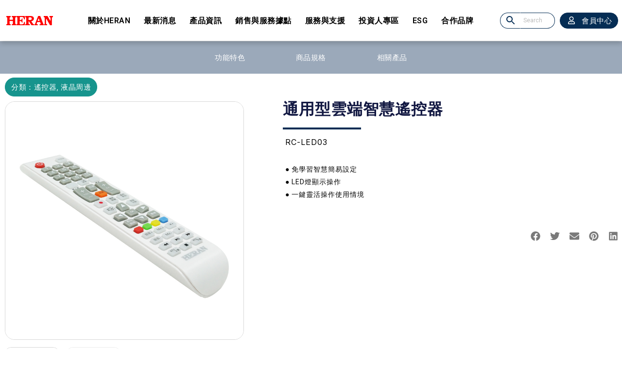

--- FILE ---
content_type: text/html; charset=UTF-8
request_url: https://www.heran.com.tw/product/rc-led03-%E9%80%9A%E7%94%A8%E5%9E%8B%E9%9B%B2%E7%AB%AF%E6%99%BA%E6%85%A7%E9%81%99%E6%8E%A7%E5%99%A8/
body_size: 97009
content:
<!DOCTYPE html>
<html lang="zh-TW" prefix="og: https://ogp.me/ns#">
<head>
<meta charset="UTF-8">
<meta name="viewport" content="width=device-width, initial-scale=1">
<link rel="profile" href="https://gmpg.org/xfn/11">

<script>
var theplus_ajax_url = "https://www.heran.com.tw/wp-admin/admin-ajax.php";
		var theplus_ajax_post_url = "https://www.heran.com.tw/wp-admin/admin-post.php";
		var theplus_nonce = "88e1c05c23";
</script>

<!-- Search Engine Optimization by Rank Math - https://s.rankmath.com/home -->
<title>RC-LED03 - 禾聯家電</title>
<meta name="description" content="● 免學習智慧簡易設定 ● LED燈顯示操作 ● 一鍵靈活操作使用情境"/>
<meta name="robots" content="follow, index, max-snippet:-1, max-video-preview:-1, max-image-preview:large"/>
<link rel="canonical" href="https://www.heran.com.tw/product/rc-led03-%e9%80%9a%e7%94%a8%e5%9e%8b%e9%9b%b2%e7%ab%af%e6%99%ba%e6%85%a7%e9%81%99%e6%8e%a7%e5%99%a8/" />
<meta property="og:locale" content="zh_TW" />
<meta property="og:type" content="product" />
<meta property="og:title" content="RC-LED03 - 禾聯家電" />
<meta property="og:description" content="● 免學習智慧簡易設定 ● LED燈顯示操作 ● 一鍵靈活操作使用情境" />
<meta property="og:url" content="https://www.heran.com.tw/product/rc-led03-%e9%80%9a%e7%94%a8%e5%9e%8b%e9%9b%b2%e7%ab%af%e6%99%ba%e6%85%a7%e9%81%99%e6%8e%a7%e5%99%a8/" />
<meta property="og:site_name" content="禾聯家電" />
<meta property="og:updated_time" content="2023-06-17T11:09:47+08:00" />
<meta property="og:image" content="https://www.heran.com.tw/wp-content/uploads/2022/12/RC-LED03_01-1.jpg" />
<meta property="og:image:secure_url" content="https://www.heran.com.tw/wp-content/uploads/2022/12/RC-LED03_01-1.jpg" />
<meta property="og:image:width" content="800" />
<meta property="og:image:height" content="800" />
<meta property="og:image:alt" content="RC-LED03" />
<meta property="og:image:type" content="image/jpeg" />
<meta property="product:price:currency" content="TWD" />
<meta property="product:availability" content="instock" />
<meta name="twitter:card" content="summary_large_image" />
<meta name="twitter:title" content="RC-LED03 - 禾聯家電" />
<meta name="twitter:description" content="● 免學習智慧簡易設定 ● LED燈顯示操作 ● 一鍵靈活操作使用情境" />
<meta name="twitter:image" content="https://www.heran.com.tw/wp-content/uploads/2022/12/RC-LED03_01-1.jpg" />
<meta name="twitter:label1" content="Price" />
<meta name="twitter:data1" content="&#078;&#084;&#036;0" />
<meta name="twitter:label2" content="Availability" />
<meta name="twitter:data2" content="In stock" />
<script type="application/ld+json" class="rank-math-schema">{"@context":"https://schema.org","@graph":[{"@type":["Organization","Person"],"@id":"https://www.heran.com.tw/#person","name":"\u79be\u806f\u5bb6\u96fb","url":"http://www.heran.com.tw","address":{"@type":"PostalAddress","streetAddress":"A7\u79d1\u6280\u5712\u5340 \u6587\u79be\u8def289\u865f","addressLocality":"\u6843\u5712\u5e02","addressRegion":"\u9f9c\u5c71\u5340","postalCode":"333","addressCountry":"\u53f0\u7063"},"logo":{"@type":"ImageObject","@id":"https://www.heran.com.tw/#logo","url":"http://www.heran.com.tw/wp-content/uploads/logo.png","contentUrl":"http://www.heran.com.tw/wp-content/uploads/logo.png","caption":"\u79be\u806f\u5bb6\u96fb","inLanguage":"zh-TW","width":"241","height":"47"},"telephone":"0800-667-999","image":{"@id":"https://www.heran.com.tw/#logo"}},{"@type":"WebSite","@id":"https://www.heran.com.tw/#website","url":"https://www.heran.com.tw","name":"\u79be\u806f\u5bb6\u96fb","publisher":{"@id":"https://www.heran.com.tw/#person"},"inLanguage":"zh-TW"},{"@type":"ImageObject","@id":"https://www.heran.com.tw/wp-content/uploads/2022/12/RC-LED03_01-1.jpg","url":"https://www.heran.com.tw/wp-content/uploads/2022/12/RC-LED03_01-1.jpg","width":"800","height":"800","inLanguage":"zh-TW"},{"@type":"BreadcrumbList","@id":"https://www.heran.com.tw/product/rc-led03-%e9%80%9a%e7%94%a8%e5%9e%8b%e9%9b%b2%e7%ab%af%e6%99%ba%e6%85%a7%e9%81%99%e6%8e%a7%e5%99%a8/#breadcrumb","itemListElement":[{"@type":"ListItem","position":"1","item":{"@id":"https://www.heran.com.tw","name":"Home"}},{"@type":"ListItem","position":"2","item":{"@id":"https://www.heran.com.tw/product-category/%e6%b6%b2%e6%99%b6%e5%91%a8%e9%82%8a/%e9%81%99%e6%8e%a7%e5%99%a8/","name":"\u9059\u63a7\u5668"}},{"@type":"ListItem","position":"3","item":{"@id":"https://www.heran.com.tw/product/rc-led03-%e9%80%9a%e7%94%a8%e5%9e%8b%e9%9b%b2%e7%ab%af%e6%99%ba%e6%85%a7%e9%81%99%e6%8e%a7%e5%99%a8/","name":"RC-LED03"}}]},{"@type":"ItemPage","@id":"https://www.heran.com.tw/product/rc-led03-%e9%80%9a%e7%94%a8%e5%9e%8b%e9%9b%b2%e7%ab%af%e6%99%ba%e6%85%a7%e9%81%99%e6%8e%a7%e5%99%a8/#webpage","url":"https://www.heran.com.tw/product/rc-led03-%e9%80%9a%e7%94%a8%e5%9e%8b%e9%9b%b2%e7%ab%af%e6%99%ba%e6%85%a7%e9%81%99%e6%8e%a7%e5%99%a8/","name":"RC-LED03 - \u79be\u806f\u5bb6\u96fb","datePublished":"2022-12-08T17:14:24+08:00","dateModified":"2023-06-17T11:09:47+08:00","isPartOf":{"@id":"https://www.heran.com.tw/#website"},"primaryImageOfPage":{"@id":"https://www.heran.com.tw/wp-content/uploads/2022/12/RC-LED03_01-1.jpg"},"inLanguage":"zh-TW","breadcrumb":{"@id":"https://www.heran.com.tw/product/rc-led03-%e9%80%9a%e7%94%a8%e5%9e%8b%e9%9b%b2%e7%ab%af%e6%99%ba%e6%85%a7%e9%81%99%e6%8e%a7%e5%99%a8/#breadcrumb"}},{"@type":"Product","name":"RC-LED03","description":"\u25cf \u514d\u5b78\u7fd2\u667a\u6167\u7c21\u6613\u8a2d\u5b9a \u25cf LED\u71c8\u986f\u793a\u64cd\u4f5c \u25cf \u4e00\u9375\u9748\u6d3b\u64cd\u4f5c\u4f7f\u7528\u60c5\u5883","category":"\u6db2\u6676\u5468\u908a &gt; \u9059\u63a7\u5668","mainEntityOfPage":{"@id":"https://www.heran.com.tw/product/rc-led03-%e9%80%9a%e7%94%a8%e5%9e%8b%e9%9b%b2%e7%ab%af%e6%99%ba%e6%85%a7%e9%81%99%e6%8e%a7%e5%99%a8/#webpage"},"weight":{"@type":"QuantitativeValue","unitCode":"KGM","value":"6391866032"},"@id":"https://www.heran.com.tw/product/rc-led03-%e9%80%9a%e7%94%a8%e5%9e%8b%e9%9b%b2%e7%ab%af%e6%99%ba%e6%85%a7%e9%81%99%e6%8e%a7%e5%99%a8/#richSnippet","image":{"@id":"https://www.heran.com.tw/wp-content/uploads/2022/12/RC-LED03_01-1.jpg"}}]}</script>
<!-- /Rank Math WordPress SEO plugin -->

<link rel="alternate" type="application/rss+xml" title="訂閱《禾聯家電》&raquo; 資訊提供" href="https://www.heran.com.tw/feed/" />
<link rel="alternate" type="application/rss+xml" title="訂閱《禾聯家電》&raquo; 留言的資訊提供" href="https://www.heran.com.tw/comments/feed/" />
<link data-minify="1" rel='stylesheet' id='jet-menu-astra-css' href='https://www.heran.com.tw/wp-content/cache/min/1/wp-content/plugins/jet-menu/integration/themes/astra/assets/css/style.css?ver=1768268943' media='all' />
<link rel='stylesheet' id='astra-theme-css-css' href='https://www.heran.com.tw/wp-content/themes/astra/assets/css/minified/main.min.css?ver=3.9.2' media='all' />
<style id='astra-theme-css-inline-css'>
:root{--ast-container-default-xlg-padding:3em;--ast-container-default-lg-padding:3em;--ast-container-default-slg-padding:2em;--ast-container-default-md-padding:3em;--ast-container-default-sm-padding:3em;--ast-container-default-xs-padding:2.4em;--ast-container-default-xxs-padding:1.8em;}html{font-size:93.75%;}a{color:var(--ast-global-color-0);}a:hover,a:focus{color:var(--ast-global-color-1);}body,button,input,select,textarea,.ast-button,.ast-custom-button{font-family:-apple-system,BlinkMacSystemFont,Segoe UI,Roboto,Oxygen-Sans,Ubuntu,Cantarell,Helvetica Neue,sans-serif;font-weight:inherit;font-size:15px;font-size:1rem;}blockquote{color:var(--ast-global-color-3);}.site-title{font-size:35px;font-size:2.3333333333333rem;display:block;}.ast-archive-description .ast-archive-title{font-size:40px;font-size:2.6666666666667rem;}.site-header .site-description{font-size:15px;font-size:1rem;display:none;}.entry-title{font-size:30px;font-size:2rem;}h1,.entry-content h1{font-size:40px;font-size:2.6666666666667rem;}h2,.entry-content h2{font-size:30px;font-size:2rem;}h3,.entry-content h3{font-size:25px;font-size:1.6666666666667rem;}h4,.entry-content h4{font-size:20px;font-size:1.3333333333333rem;}h5,.entry-content h5{font-size:18px;font-size:1.2rem;}h6,.entry-content h6{font-size:15px;font-size:1rem;}.ast-single-post .entry-title,.page-title{font-size:30px;font-size:2rem;}::selection{background-color:var(--ast-global-color-0);color:#ffffff;}body,h1,.entry-title a,.entry-content h1,h2,.entry-content h2,h3,.entry-content h3,h4,.entry-content h4,h5,.entry-content h5,h6,.entry-content h6{color:var(--ast-global-color-3);}.tagcloud a:hover,.tagcloud a:focus,.tagcloud a.current-item{color:#ffffff;border-color:var(--ast-global-color-0);background-color:var(--ast-global-color-0);}input:focus,input[type="text"]:focus,input[type="email"]:focus,input[type="url"]:focus,input[type="password"]:focus,input[type="reset"]:focus,input[type="search"]:focus,textarea:focus{border-color:var(--ast-global-color-0);}input[type="radio"]:checked,input[type=reset],input[type="checkbox"]:checked,input[type="checkbox"]:hover:checked,input[type="checkbox"]:focus:checked,input[type=range]::-webkit-slider-thumb{border-color:var(--ast-global-color-0);background-color:var(--ast-global-color-0);box-shadow:none;}.site-footer a:hover + .post-count,.site-footer a:focus + .post-count{background:var(--ast-global-color-0);border-color:var(--ast-global-color-0);}.single .nav-links .nav-previous,.single .nav-links .nav-next{color:var(--ast-global-color-0);}.entry-meta,.entry-meta *{line-height:1.45;color:var(--ast-global-color-0);}.entry-meta a:hover,.entry-meta a:hover *,.entry-meta a:focus,.entry-meta a:focus *,.page-links > .page-link,.page-links .page-link:hover,.post-navigation a:hover{color:var(--ast-global-color-1);}#cat option,.secondary .calendar_wrap thead a,.secondary .calendar_wrap thead a:visited{color:var(--ast-global-color-0);}.secondary .calendar_wrap #today,.ast-progress-val span{background:var(--ast-global-color-0);}.secondary a:hover + .post-count,.secondary a:focus + .post-count{background:var(--ast-global-color-0);border-color:var(--ast-global-color-0);}.calendar_wrap #today > a{color:#ffffff;}.page-links .page-link,.single .post-navigation a{color:var(--ast-global-color-0);}.ast-archive-title{color:var(--ast-global-color-2);}.widget-title{font-size:21px;font-size:1.4rem;color:var(--ast-global-color-2);}.ast-single-post .entry-content a,.ast-comment-content a:not(.ast-comment-edit-reply-wrap a){text-decoration:underline;}.ast-single-post .wp-block-button .wp-block-button__link,.ast-single-post .elementor-button-wrapper .elementor-button,.ast-single-post .entry-content .uagb-tab a,.ast-single-post .entry-content .uagb-ifb-cta a,.ast-single-post .entry-content .wp-block-uagb-buttons a,.ast-single-post .entry-content .uabb-module-content a,.ast-single-post .entry-content .uagb-post-grid a,.ast-single-post .entry-content .uagb-timeline a,.ast-single-post .entry-content .uagb-toc__wrap a,.ast-single-post .entry-content .uagb-taxomony-box a,.ast-single-post .entry-content .woocommerce a,.entry-content .wp-block-latest-posts > li > a{text-decoration:none;}.ast-logo-title-inline .site-logo-img{padding-right:1em;}.ast-page-builder-template .hentry {margin: 0;}.ast-page-builder-template .site-content > .ast-container {max-width: 100%;padding: 0;}.ast-page-builder-template .site-content #primary {padding: 0;margin: 0;}.ast-page-builder-template .no-results {text-align: center;margin: 4em auto;}.ast-page-builder-template .ast-pagination {padding: 2em;}.ast-page-builder-template .entry-header.ast-no-title.ast-no-thumbnail {margin-top: 0;}.ast-page-builder-template .entry-header.ast-header-without-markup {margin-top: 0;margin-bottom: 0;}.ast-page-builder-template .entry-header.ast-no-title.ast-no-meta {margin-bottom: 0;}.ast-page-builder-template.single .post-navigation {padding-bottom: 2em;}.ast-page-builder-template.single-post .site-content > .ast-container {max-width: 100%;}.ast-page-builder-template .entry-header {margin-top: 2em;margin-left: auto;margin-right: auto;}.ast-single-post.ast-page-builder-template .site-main > article,.woocommerce.ast-page-builder-template .site-main {padding-top: 2em;padding-left: 20px;padding-right: 20px;}.ast-page-builder-template .ast-archive-description {margin: 2em auto 0;padding-left: 20px;padding-right: 20px;}.ast-page-builder-template .ast-row {margin-left: 0;margin-right: 0;}.single.ast-page-builder-template .entry-header + .entry-content {margin-bottom: 2em;}@media(min-width: 921px) {.ast-page-builder-template.archive.ast-right-sidebar .ast-row article,.ast-page-builder-template.archive.ast-left-sidebar .ast-row article {padding-left: 0;padding-right: 0;}}@media (max-width:921px){#ast-desktop-header{display:none;}}@media (min-width:921px){#ast-mobile-header{display:none;}}.wp-block-buttons.aligncenter{justify-content:center;}@media (max-width:921px){.ast-theme-transparent-header #primary,.ast-theme-transparent-header #secondary{padding:0;}}@media (max-width:921px){.ast-plain-container.ast-no-sidebar #primary{padding:0;}}.ast-plain-container.ast-no-sidebar #primary{margin-top:0;margin-bottom:0;}@media (min-width:1200px){.ast-plain-container.ast-no-sidebar #primary{margin-top:60px;margin-bottom:60px;}}.wp-block-button.is-style-outline .wp-block-button__link{border-color:var(--ast-global-color-0);}.wp-block-button.is-style-outline > .wp-block-button__link:not(.has-text-color),.wp-block-button.wp-block-button__link.is-style-outline:not(.has-text-color){color:var(--ast-global-color-0);}.wp-block-button.is-style-outline .wp-block-button__link:hover,.wp-block-button.is-style-outline .wp-block-button__link:focus{color:#ffffff !important;background-color:var(--ast-global-color-1);border-color:var(--ast-global-color-1);}.post-page-numbers.current .page-link,.ast-pagination .page-numbers.current{color:#ffffff;border-color:var(--ast-global-color-0);background-color:var(--ast-global-color-0);border-radius:2px;}h1.widget-title{font-weight:inherit;}h2.widget-title{font-weight:inherit;}h3.widget-title{font-weight:inherit;}#page{display:flex;flex-direction:column;min-height:100vh;}.ast-404-layout-1 h1.page-title{color:var(--ast-global-color-2);}.single .post-navigation a{line-height:1em;height:inherit;}.error-404 .page-sub-title{font-size:1.5rem;font-weight:inherit;}.search .site-content .content-area .search-form{margin-bottom:0;}#page .site-content{flex-grow:1;}.widget{margin-bottom:3.5em;}#secondary li{line-height:1.5em;}#secondary .wp-block-group h2{margin-bottom:0.7em;}#secondary h2{font-size:1.7rem;}.ast-separate-container .ast-article-post,.ast-separate-container .ast-article-single,.ast-separate-container .ast-comment-list li.depth-1,.ast-separate-container .comment-respond{padding:3em;}.ast-separate-container .ast-comment-list li.depth-1,.hentry{margin-bottom:2em;}.ast-separate-container .ast-archive-description,.ast-separate-container .ast-author-box{background-color:var(--ast-global-color-5);border-bottom:1px solid var(--ast-border-color);}.ast-separate-container .comments-title{padding:2em 2em 0 2em;}.ast-page-builder-template .comment-form-textarea,.ast-comment-formwrap .ast-grid-common-col{padding:0;}.ast-comment-formwrap{padding:0 20px;display:inline-flex;column-gap:20px;}.archive.ast-page-builder-template .entry-header{margin-top:2em;}.ast-page-builder-template .ast-comment-formwrap{width:100%;}.entry-title{margin-bottom:0.5em;}.ast-archive-description .ast-archive-title{margin-bottom:10px;text-transform:capitalize;}.ast-archive-description p{font-size:inherit;font-weight:inherit;line-height:inherit;}@media (min-width:921px){.ast-left-sidebar.ast-page-builder-template #secondary,.archive.ast-right-sidebar.ast-page-builder-template .site-main{padding-left:20px;padding-right:20px;}}@media (max-width:544px){.ast-comment-formwrap.ast-row{column-gap:10px;}}@media (min-width:1201px){.ast-separate-container .ast-article-post,.ast-separate-container .ast-article-single,.ast-separate-container .ast-archive-description,.ast-separate-container .ast-author-box,.ast-separate-container .ast-404-layout-1,.ast-separate-container .no-results{padding:3em;}}@media (max-width:921px){.ast-separate-container #primary,.ast-separate-container #secondary{padding:1.5em 0;}#primary,#secondary{padding:1.5em 0;margin:0;}.ast-left-sidebar #content > .ast-container{display:flex;flex-direction:column-reverse;width:100%;}}@media (min-width:922px){.ast-separate-container.ast-right-sidebar #primary,.ast-separate-container.ast-left-sidebar #primary{border:0;}.search-no-results.ast-separate-container #primary{margin-bottom:4em;}}.wp-block-button .wp-block-button__link{color:#ffffff;}.wp-block-button .wp-block-button__link:hover,.wp-block-button .wp-block-button__link:focus{color:#ffffff;background-color:var(--ast-global-color-1);border-color:var(--ast-global-color-1);}.wp-block-button .wp-block-button__link,.wp-block-search .wp-block-search__button,body .wp-block-file .wp-block-file__button{border-color:var(--ast-global-color-0);background-color:var(--ast-global-color-0);color:#ffffff;font-family:inherit;font-weight:inherit;line-height:1;border-radius:2px;padding-top:15px;padding-right:30px;padding-bottom:15px;padding-left:30px;}@media (max-width:921px){.wp-block-button .wp-block-button__link,.wp-block-search .wp-block-search__button,body .wp-block-file .wp-block-file__button{padding-top:14px;padding-right:28px;padding-bottom:14px;padding-left:28px;}}@media (max-width:544px){.wp-block-button .wp-block-button__link,.wp-block-search .wp-block-search__button,body .wp-block-file .wp-block-file__button{padding-top:12px;padding-right:24px;padding-bottom:12px;padding-left:24px;}}.menu-toggle,button,.ast-button,.ast-custom-button,.button,input#submit,input[type="button"],input[type="submit"],input[type="reset"],form[CLASS*="wp-block-search__"].wp-block-search .wp-block-search__inside-wrapper .wp-block-search__button,body .wp-block-file .wp-block-file__button,.search .search-submit{border-style:solid;border-top-width:0;border-right-width:0;border-left-width:0;border-bottom-width:0;color:#ffffff;border-color:var(--ast-global-color-0);background-color:var(--ast-global-color-0);border-radius:2px;padding-top:15px;padding-right:30px;padding-bottom:15px;padding-left:30px;font-family:inherit;font-weight:inherit;line-height:1;}button:focus,.menu-toggle:hover,button:hover,.ast-button:hover,.ast-custom-button:hover .button:hover,.ast-custom-button:hover ,input[type=reset]:hover,input[type=reset]:focus,input#submit:hover,input#submit:focus,input[type="button"]:hover,input[type="button"]:focus,input[type="submit"]:hover,input[type="submit"]:focus,form[CLASS*="wp-block-search__"].wp-block-search .wp-block-search__inside-wrapper .wp-block-search__button:hover,form[CLASS*="wp-block-search__"].wp-block-search .wp-block-search__inside-wrapper .wp-block-search__button:focus,body .wp-block-file .wp-block-file__button:hover,body .wp-block-file .wp-block-file__button:focus{color:#ffffff;background-color:var(--ast-global-color-1);border-color:var(--ast-global-color-1);}form[CLASS*="wp-block-search__"].wp-block-search .wp-block-search__inside-wrapper .wp-block-search__button.has-icon{padding-top:calc(15px - 3px);padding-right:calc(30px - 3px);padding-bottom:calc(15px - 3px);padding-left:calc(30px - 3px);}@media (min-width:544px){.ast-container{max-width:100%;}}@media (max-width:544px){.ast-separate-container .ast-article-post,.ast-separate-container .ast-article-single,.ast-separate-container .comments-title,.ast-separate-container .ast-archive-description{padding:1.5em 1em;}.ast-separate-container #content .ast-container{padding-left:0.54em;padding-right:0.54em;}.ast-separate-container .ast-comment-list li.depth-1{padding:1.5em 1em;margin-bottom:1.5em;}.ast-separate-container .ast-comment-list .bypostauthor{padding:.5em;}.ast-search-menu-icon.ast-dropdown-active .search-field{width:170px;}.menu-toggle,button,.ast-button,.button,input#submit,input[type="button"],input[type="submit"],input[type="reset"]{padding-top:12px;padding-right:24px;padding-bottom:12px;padding-left:24px;}}@media (max-width:921px){.menu-toggle,button,.ast-button,.button,input#submit,input[type="button"],input[type="submit"],input[type="reset"]{padding-top:14px;padding-right:28px;padding-bottom:14px;padding-left:28px;}.ast-mobile-header-stack .main-header-bar .ast-search-menu-icon{display:inline-block;}.ast-header-break-point.ast-header-custom-item-outside .ast-mobile-header-stack .main-header-bar .ast-search-icon{margin:0;}.ast-comment-avatar-wrap img{max-width:2.5em;}.ast-separate-container .ast-comment-list li.depth-1{padding:1.5em 2.14em;}.ast-separate-container .comment-respond{padding:2em 2.14em;}.ast-comment-meta{padding:0 1.8888em 1.3333em;}}@media (max-width:921px){.site-title{display:block;}.ast-archive-description .ast-archive-title{font-size:40px;}.site-header .site-description{display:none;}.entry-title{font-size:30px;}h1,.entry-content h1{font-size:30px;}h2,.entry-content h2{font-size:25px;}h3,.entry-content h3{font-size:20px;}.ast-single-post .entry-title,.page-title{font-size:30px;}}@media (max-width:544px){.site-title{display:block;}.ast-archive-description .ast-archive-title{font-size:40px;}.site-header .site-description{display:none;}.entry-title{font-size:30px;}h1,.entry-content h1{font-size:30px;}h2,.entry-content h2{font-size:25px;}h3,.entry-content h3{font-size:20px;}.ast-single-post .entry-title,.page-title{font-size:30px;}}@media (max-width:921px){html{font-size:85.5%;}}@media (max-width:544px){html{font-size:85.5%;}}@media (min-width:922px){.ast-container{max-width:1240px;}}@media (min-width:922px){.site-content .ast-container{display:flex;}}@media (max-width:921px){.site-content .ast-container{flex-direction:column;}}@media (min-width:922px){.main-header-menu .sub-menu .menu-item.ast-left-align-sub-menu:hover > .sub-menu,.main-header-menu .sub-menu .menu-item.ast-left-align-sub-menu.focus > .sub-menu{margin-left:-0px;}}blockquote,cite {font-style: initial;}.wp-block-file {display: flex;align-items: center;flex-wrap: wrap;justify-content: space-between;}.wp-block-pullquote {border: none;}.wp-block-pullquote blockquote::before {content: "\201D";font-family: "Helvetica",sans-serif;display: flex;transform: rotate( 180deg );font-size: 6rem;font-style: normal;line-height: 1;font-weight: bold;align-items: center;justify-content: center;}.has-text-align-right > blockquote::before {justify-content: flex-start;}.has-text-align-left > blockquote::before {justify-content: flex-end;}figure.wp-block-pullquote.is-style-solid-color blockquote {max-width: 100%;text-align: inherit;}html body {--wp--custom--ast-default-block-top-padding: 3em;--wp--custom--ast-default-block-right-padding: 3em;--wp--custom--ast-default-block-bottom-padding: 3em;--wp--custom--ast-default-block-left-padding: 3em;--wp--custom--ast-container-width: 1200px;--wp--custom--ast-content-width-size: 1200px;--wp--custom--ast-wide-width-size: calc(1200px + var(--wp--custom--ast-default-block-left-padding) + var(--wp--custom--ast-default-block-right-padding));}@media(max-width: 921px) {html body {--wp--custom--ast-default-block-top-padding: 3em;--wp--custom--ast-default-block-right-padding: 2em;--wp--custom--ast-default-block-bottom-padding: 3em;--wp--custom--ast-default-block-left-padding: 2em;}}@media(max-width: 544px) {html body {--wp--custom--ast-default-block-top-padding: 3em;--wp--custom--ast-default-block-right-padding: 1.5em;--wp--custom--ast-default-block-bottom-padding: 3em;--wp--custom--ast-default-block-left-padding: 1.5em;}}.entry-content > .wp-block-group,.entry-content > .wp-block-cover,.entry-content > .wp-block-columns {padding-top: var(--wp--custom--ast-default-block-top-padding);padding-right: var(--wp--custom--ast-default-block-right-padding);padding-bottom: var(--wp--custom--ast-default-block-bottom-padding);padding-left: var(--wp--custom--ast-default-block-left-padding);}.ast-plain-container.ast-no-sidebar .entry-content > .alignfull,.ast-page-builder-template .ast-no-sidebar .entry-content > .alignfull {margin-left: calc( -50vw + 50%);margin-right: calc( -50vw + 50%);max-width: 100vw;width: 100vw;}.ast-plain-container.ast-no-sidebar .entry-content .alignfull .alignfull,.ast-page-builder-template.ast-no-sidebar .entry-content .alignfull .alignfull,.ast-plain-container.ast-no-sidebar .entry-content .alignfull .alignwide,.ast-page-builder-template.ast-no-sidebar .entry-content .alignfull .alignwide,.ast-plain-container.ast-no-sidebar .entry-content .alignwide .alignfull,.ast-page-builder-template.ast-no-sidebar .entry-content .alignwide .alignfull,.ast-plain-container.ast-no-sidebar .entry-content .alignwide .alignwide,.ast-page-builder-template.ast-no-sidebar .entry-content .alignwide .alignwide,.ast-plain-container.ast-no-sidebar .entry-content .wp-block-column .alignfull,.ast-page-builder-template.ast-no-sidebar .entry-content .wp-block-column .alignfull,.ast-plain-container.ast-no-sidebar .entry-content .wp-block-column .alignwide,.ast-page-builder-template.ast-no-sidebar .entry-content .wp-block-column .alignwide {margin-left: auto;margin-right: auto;width: 100%;}[ast-blocks-layout] .wp-block-separator:not(.is-style-dots) {height: 0;}[ast-blocks-layout] .wp-block-separator {margin: 20px auto;}[ast-blocks-layout] .wp-block-separator:not(.is-style-wide):not(.is-style-dots) {max-width: 100px;}[ast-blocks-layout] .wp-block-separator.has-background {padding: 0;}.entry-content[ast-blocks-layout] > * {max-width: var(--wp--custom--ast-content-width-size);margin-left: auto;margin-right: auto;}.entry-content[ast-blocks-layout] > .alignwide {max-width: var(--wp--custom--ast-wide-width-size);}.entry-content[ast-blocks-layout] .alignfull {max-width: none;}.entry-content .wp-block-columns {margin-bottom: 0;}blockquote {margin: 1.5em;border: none;}.wp-block-quote:not(.has-text-align-right):not(.has-text-align-center) {border-left: 5px solid rgba(0,0,0,0.05);}.has-text-align-right > blockquote,blockquote.has-text-align-right {border-right: 5px solid rgba(0,0,0,0.05);}.has-text-align-left > blockquote,blockquote.has-text-align-left {border-left: 5px solid rgba(0,0,0,0.05);}.wp-block-site-tagline,.wp-block-latest-posts .read-more {margin-top: 15px;}.wp-block-loginout p label {display: block;}.wp-block-loginout p:not(.login-remember):not(.login-submit) input {width: 100%;}.wp-block-loginout input:focus {border-color: transparent;}.wp-block-loginout input:focus {outline: thin dotted;}.entry-content .wp-block-media-text .wp-block-media-text__content {padding: 0 0 0 8%;}.entry-content .wp-block-media-text.has-media-on-the-right .wp-block-media-text__content {padding: 0 8% 0 0;}.entry-content .wp-block-media-text.has-background .wp-block-media-text__content {padding: 8%;}.entry-content .wp-block-cover:not([class*="background-color"]) .wp-block-cover__inner-container,.entry-content .wp-block-cover:not([class*="background-color"]) .wp-block-cover-image-text,.entry-content .wp-block-cover:not([class*="background-color"]) .wp-block-cover-text,.entry-content .wp-block-cover-image:not([class*="background-color"]) .wp-block-cover__inner-container,.entry-content .wp-block-cover-image:not([class*="background-color"]) .wp-block-cover-image-text,.entry-content .wp-block-cover-image:not([class*="background-color"]) .wp-block-cover-text {color: var(--ast-global-color-5);}.wp-block-loginout .login-remember input {width: 1.1rem;height: 1.1rem;margin: 0 5px 4px 0;vertical-align: middle;}.wp-block-latest-posts > li > *:first-child,.wp-block-latest-posts:not(.is-grid) > li:first-child {margin-top: 0;}.wp-block-search__inside-wrapper .wp-block-search__input {padding: 0 10px;color: var(--ast-global-color-3);background: var(--ast-global-color-5);border-color: var(--ast-border-color);}.wp-block-latest-posts .read-more {margin-bottom: 1.5em;}.wp-block-search__no-button .wp-block-search__inside-wrapper .wp-block-search__input {padding-top: 5px;padding-bottom: 5px;}.wp-block-latest-posts .wp-block-latest-posts__post-date,.wp-block-latest-posts .wp-block-latest-posts__post-author {font-size: 1rem;}.wp-block-latest-posts > li > *,.wp-block-latest-posts:not(.is-grid) > li {margin-top: 12px;margin-bottom: 12px;}.ast-page-builder-template .entry-content[ast-blocks-layout] > *,.ast-page-builder-template .entry-content[ast-blocks-layout] > .alignfull > * {max-width: none;}.ast-page-builder-template .entry-content[ast-blocks-layout] > .alignwide > * {max-width: var(--wp--custom--ast-wide-width-size);}.ast-page-builder-template .entry-content[ast-blocks-layout] > .inherit-container-width > *,.ast-page-builder-template .entry-content[ast-blocks-layout] > * > *,.entry-content[ast-blocks-layout] > .wp-block-cover .wp-block-cover__inner-container {max-width: var(--wp--custom--ast-content-width-size);margin-left: auto;margin-right: auto;}.entry-content[ast-blocks-layout] .wp-block-cover:not(.alignleft):not(.alignright) {width: auto;}@media(max-width: 1200px) {.ast-separate-container .entry-content > .alignfull,.ast-separate-container .entry-content[ast-blocks-layout] > .alignwide,.ast-plain-container .entry-content[ast-blocks-layout] > .alignwide,.ast-plain-container .entry-content .alignfull {margin-left: calc(-1 * min(var(--ast-container-default-xlg-padding),20px)) ;margin-right: calc(-1 * min(var(--ast-container-default-xlg-padding),20px));}}@media(min-width: 1201px) {.ast-separate-container .entry-content > .alignfull {margin-left: calc(-1 * var(--ast-container-default-xlg-padding) );margin-right: calc(-1 * var(--ast-container-default-xlg-padding) );}.ast-separate-container .entry-content[ast-blocks-layout] > .alignwide,.ast-plain-container .entry-content[ast-blocks-layout] > .alignwide {margin-left: calc(-1 * var(--wp--custom--ast-default-block-left-padding) );margin-right: calc(-1 * var(--wp--custom--ast-default-block-right-padding) );}}@media(min-width: 921px) {.ast-separate-container .entry-content .wp-block-group.alignwide:not(.inherit-container-width) > :where(:not(.alignleft):not(.alignright)),.ast-plain-container .entry-content .wp-block-group.alignwide:not(.inherit-container-width) > :where(:not(.alignleft):not(.alignright)) {max-width: calc( var(--wp--custom--ast-content-width-size) + 80px );}.ast-plain-container.ast-right-sidebar .entry-content[ast-blocks-layout] .alignfull,.ast-plain-container.ast-left-sidebar .entry-content[ast-blocks-layout] .alignfull {margin-left: -60px;margin-right: -60px;}}@media(min-width: 544px) {.entry-content > .alignleft {margin-right: 20px;}.entry-content > .alignright {margin-left: 20px;}}@media (max-width:544px){.wp-block-columns .wp-block-column:not(:last-child){margin-bottom:20px;}.wp-block-latest-posts{margin:0;}}@media( max-width: 600px ) {.entry-content .wp-block-media-text .wp-block-media-text__content,.entry-content .wp-block-media-text.has-media-on-the-right .wp-block-media-text__content {padding: 8% 0 0;}.entry-content .wp-block-media-text.has-background .wp-block-media-text__content {padding: 8%;}}:root .has-ast-global-color-0-color{color:var(--ast-global-color-0);}:root .has-ast-global-color-0-background-color{background-color:var(--ast-global-color-0);}:root .wp-block-button .has-ast-global-color-0-color{color:var(--ast-global-color-0);}:root .wp-block-button .has-ast-global-color-0-background-color{background-color:var(--ast-global-color-0);}:root .has-ast-global-color-1-color{color:var(--ast-global-color-1);}:root .has-ast-global-color-1-background-color{background-color:var(--ast-global-color-1);}:root .wp-block-button .has-ast-global-color-1-color{color:var(--ast-global-color-1);}:root .wp-block-button .has-ast-global-color-1-background-color{background-color:var(--ast-global-color-1);}:root .has-ast-global-color-2-color{color:var(--ast-global-color-2);}:root .has-ast-global-color-2-background-color{background-color:var(--ast-global-color-2);}:root .wp-block-button .has-ast-global-color-2-color{color:var(--ast-global-color-2);}:root .wp-block-button .has-ast-global-color-2-background-color{background-color:var(--ast-global-color-2);}:root .has-ast-global-color-3-color{color:var(--ast-global-color-3);}:root .has-ast-global-color-3-background-color{background-color:var(--ast-global-color-3);}:root .wp-block-button .has-ast-global-color-3-color{color:var(--ast-global-color-3);}:root .wp-block-button .has-ast-global-color-3-background-color{background-color:var(--ast-global-color-3);}:root .has-ast-global-color-4-color{color:var(--ast-global-color-4);}:root .has-ast-global-color-4-background-color{background-color:var(--ast-global-color-4);}:root .wp-block-button .has-ast-global-color-4-color{color:var(--ast-global-color-4);}:root .wp-block-button .has-ast-global-color-4-background-color{background-color:var(--ast-global-color-4);}:root .has-ast-global-color-5-color{color:var(--ast-global-color-5);}:root .has-ast-global-color-5-background-color{background-color:var(--ast-global-color-5);}:root .wp-block-button .has-ast-global-color-5-color{color:var(--ast-global-color-5);}:root .wp-block-button .has-ast-global-color-5-background-color{background-color:var(--ast-global-color-5);}:root .has-ast-global-color-6-color{color:var(--ast-global-color-6);}:root .has-ast-global-color-6-background-color{background-color:var(--ast-global-color-6);}:root .wp-block-button .has-ast-global-color-6-color{color:var(--ast-global-color-6);}:root .wp-block-button .has-ast-global-color-6-background-color{background-color:var(--ast-global-color-6);}:root .has-ast-global-color-7-color{color:var(--ast-global-color-7);}:root .has-ast-global-color-7-background-color{background-color:var(--ast-global-color-7);}:root .wp-block-button .has-ast-global-color-7-color{color:var(--ast-global-color-7);}:root .wp-block-button .has-ast-global-color-7-background-color{background-color:var(--ast-global-color-7);}:root .has-ast-global-color-8-color{color:var(--ast-global-color-8);}:root .has-ast-global-color-8-background-color{background-color:var(--ast-global-color-8);}:root .wp-block-button .has-ast-global-color-8-color{color:var(--ast-global-color-8);}:root .wp-block-button .has-ast-global-color-8-background-color{background-color:var(--ast-global-color-8);}:root{--ast-global-color-0:#052d54;--ast-global-color-1:#3a3a3a;--ast-global-color-2:#3a3a3a;--ast-global-color-3:#4B4F58;--ast-global-color-4:#F5F5F5;--ast-global-color-5:#FFFFFF;--ast-global-color-6:#F2F5F7;--ast-global-color-7:#424242;--ast-global-color-8:#000000;}:root {--ast-border-color : var(--ast-global-color-6);}.ast-breadcrumbs .trail-browse,.ast-breadcrumbs .trail-items,.ast-breadcrumbs .trail-items li{display:inline-block;margin:0;padding:0;border:none;background:inherit;text-indent:0;}.ast-breadcrumbs .trail-browse{font-size:inherit;font-style:inherit;font-weight:inherit;color:inherit;}.ast-breadcrumbs .trail-items{list-style:none;}.trail-items li::after{padding:0 0.3em;content:"\00bb";}.trail-items li:last-of-type::after{display:none;}h1,.entry-content h1,h2,.entry-content h2,h3,.entry-content h3,h4,.entry-content h4,h5,.entry-content h5,h6,.entry-content h6{color:var(--ast-global-color-2);}.entry-title a{color:var(--ast-global-color-2);}@media (max-width:921px){.ast-builder-grid-row-container.ast-builder-grid-row-tablet-3-firstrow .ast-builder-grid-row > *:first-child,.ast-builder-grid-row-container.ast-builder-grid-row-tablet-3-lastrow .ast-builder-grid-row > *:last-child{grid-column:1 / -1;}}@media (max-width:544px){.ast-builder-grid-row-container.ast-builder-grid-row-mobile-3-firstrow .ast-builder-grid-row > *:first-child,.ast-builder-grid-row-container.ast-builder-grid-row-mobile-3-lastrow .ast-builder-grid-row > *:last-child{grid-column:1 / -1;}}.ast-builder-layout-element[data-section="title_tagline"]{display:flex;}@media (max-width:921px){.ast-header-break-point .ast-builder-layout-element[data-section="title_tagline"]{display:flex;}}@media (max-width:544px){.ast-header-break-point .ast-builder-layout-element[data-section="title_tagline"]{display:flex;}}.ast-builder-menu-1{font-family:inherit;font-weight:inherit;}.ast-builder-menu-1 .sub-menu,.ast-builder-menu-1 .inline-on-mobile .sub-menu{border-top-width:2px;border-bottom-width:0;border-right-width:0;border-left-width:0;border-color:var(--ast-global-color-0);border-style:solid;border-radius:0;}.ast-builder-menu-1 .main-header-menu > .menu-item > .sub-menu,.ast-builder-menu-1 .main-header-menu > .menu-item > .astra-full-megamenu-wrapper{margin-top:0;}.ast-desktop .ast-builder-menu-1 .main-header-menu > .menu-item > .sub-menu:before,.ast-desktop .ast-builder-menu-1 .main-header-menu > .menu-item > .astra-full-megamenu-wrapper:before{height:calc( 0px + 5px );}.ast-desktop .ast-builder-menu-1 .menu-item .sub-menu .menu-link{border-style:none;}@media (max-width:921px){.ast-header-break-point .ast-builder-menu-1 .menu-item.menu-item-has-children > .ast-menu-toggle{top:0;}.ast-builder-menu-1 .menu-item-has-children > .menu-link:after{content:unset;}}@media (max-width:544px){.ast-header-break-point .ast-builder-menu-1 .menu-item.menu-item-has-children > .ast-menu-toggle{top:0;}}.ast-builder-menu-1{display:flex;}@media (max-width:921px){.ast-header-break-point .ast-builder-menu-1{display:flex;}}@media (max-width:544px){.ast-header-break-point .ast-builder-menu-1{display:flex;}}.elementor-template-full-width .ast-container{display:block;}@media (max-width:544px){.elementor-element .elementor-wc-products .woocommerce[class*="columns-"] ul.products li.product{width:auto;margin:0;}.elementor-element .woocommerce .woocommerce-result-count{float:none;}}.ast-header-break-point .main-header-bar{border-bottom-width:1px;}@media (min-width:922px){.main-header-bar{border-bottom-width:1px;}}.main-header-menu .menu-item, #astra-footer-menu .menu-item, .main-header-bar .ast-masthead-custom-menu-items{-js-display:flex;display:flex;-webkit-box-pack:center;-webkit-justify-content:center;-moz-box-pack:center;-ms-flex-pack:center;justify-content:center;-webkit-box-orient:vertical;-webkit-box-direction:normal;-webkit-flex-direction:column;-moz-box-orient:vertical;-moz-box-direction:normal;-ms-flex-direction:column;flex-direction:column;}.main-header-menu > .menu-item > .menu-link, #astra-footer-menu > .menu-item > .menu-link{height:100%;-webkit-box-align:center;-webkit-align-items:center;-moz-box-align:center;-ms-flex-align:center;align-items:center;-js-display:flex;display:flex;}.ast-header-break-point .main-navigation ul .menu-item .menu-link .icon-arrow:first-of-type svg{top:.2em;margin-top:0px;margin-left:0px;width:.65em;transform:translate(0, -2px) rotateZ(270deg);}.ast-mobile-popup-content .ast-submenu-expanded > .ast-menu-toggle{transform:rotateX(180deg);}.ast-separate-container .blog-layout-1, .ast-separate-container .blog-layout-2, .ast-separate-container .blog-layout-3{background-color:transparent;background-image:none;}.ast-separate-container .ast-article-post{background-color:var(--ast-global-color-5);;background-image:none;;}@media (max-width:921px){.ast-separate-container .ast-article-post{background-color:var(--ast-global-color-5);;background-image:none;;}}@media (max-width:544px){.ast-separate-container .ast-article-post{background-color:var(--ast-global-color-5);;background-image:none;;}}.ast-separate-container .ast-article-single:not(.ast-related-post), .ast-separate-container .comments-area .comment-respond,.ast-separate-container .comments-area .ast-comment-list li, .ast-separate-container .ast-woocommerce-container, .ast-separate-container .error-404, .ast-separate-container .no-results, .single.ast-separate-container .site-main .ast-author-meta, .ast-separate-container .related-posts-title-wrapper, .ast-separate-container.ast-two-container #secondary .widget,.ast-separate-container .comments-count-wrapper, .ast-box-layout.ast-plain-container .site-content,.ast-padded-layout.ast-plain-container .site-content, .ast-separate-container .comments-area .comments-title{background-color:var(--ast-global-color-5);;background-image:none;;}@media (max-width:921px){.ast-separate-container .ast-article-single:not(.ast-related-post), .ast-separate-container .comments-area .comment-respond,.ast-separate-container .comments-area .ast-comment-list li, .ast-separate-container .ast-woocommerce-container, .ast-separate-container .error-404, .ast-separate-container .no-results, .single.ast-separate-container .site-main .ast-author-meta, .ast-separate-container .related-posts-title-wrapper, .ast-separate-container.ast-two-container #secondary .widget,.ast-separate-container .comments-count-wrapper, .ast-box-layout.ast-plain-container .site-content,.ast-padded-layout.ast-plain-container .site-content, .ast-separate-container .comments-area .comments-title{background-color:var(--ast-global-color-5);;background-image:none;;}}@media (max-width:544px){.ast-separate-container .ast-article-single:not(.ast-related-post), .ast-separate-container .comments-area .comment-respond,.ast-separate-container .comments-area .ast-comment-list li, .ast-separate-container .ast-woocommerce-container, .ast-separate-container .error-404, .ast-separate-container .no-results, .single.ast-separate-container .site-main .ast-author-meta, .ast-separate-container .related-posts-title-wrapper, .ast-separate-container.ast-two-container #secondary .widget,.ast-separate-container .comments-count-wrapper, .ast-box-layout.ast-plain-container .site-content,.ast-padded-layout.ast-plain-container .site-content, .ast-separate-container .comments-area .comments-title{background-color:var(--ast-global-color-5);;background-image:none;;}}.ast-plain-container, .ast-page-builder-template{background-color:var(--ast-global-color-5);;background-image:none;;}@media (max-width:921px){.ast-plain-container, .ast-page-builder-template{background-color:var(--ast-global-color-5);;background-image:none;;}}@media (max-width:544px){.ast-plain-container, .ast-page-builder-template{background-color:var(--ast-global-color-5);;background-image:none;;}}.ast-mobile-header-content > *,.ast-desktop-header-content > * {padding: 10px 0;height: auto;}.ast-mobile-header-content > *:first-child,.ast-desktop-header-content > *:first-child {padding-top: 10px;}.ast-mobile-header-content > .ast-builder-menu,.ast-desktop-header-content > .ast-builder-menu {padding-top: 0;}.ast-mobile-header-content > *:last-child,.ast-desktop-header-content > *:last-child {padding-bottom: 0;}.ast-mobile-header-content .ast-search-menu-icon.ast-inline-search label,.ast-desktop-header-content .ast-search-menu-icon.ast-inline-search label {width: 100%;}.ast-desktop-header-content .main-header-bar-navigation .ast-submenu-expanded > .ast-menu-toggle::before {transform: rotateX(180deg);}#ast-desktop-header .ast-desktop-header-content,.ast-mobile-header-content .ast-search-icon,.ast-desktop-header-content .ast-search-icon,.ast-mobile-header-wrap .ast-mobile-header-content,.ast-main-header-nav-open.ast-popup-nav-open .ast-mobile-header-wrap .ast-mobile-header-content,.ast-main-header-nav-open.ast-popup-nav-open .ast-desktop-header-content {display: none;}.ast-main-header-nav-open.ast-header-break-point #ast-desktop-header .ast-desktop-header-content,.ast-main-header-nav-open.ast-header-break-point .ast-mobile-header-wrap .ast-mobile-header-content {display: block;}.ast-desktop .ast-desktop-header-content .astra-menu-animation-slide-up > .menu-item > .sub-menu,.ast-desktop .ast-desktop-header-content .astra-menu-animation-slide-up > .menu-item .menu-item > .sub-menu,.ast-desktop .ast-desktop-header-content .astra-menu-animation-slide-down > .menu-item > .sub-menu,.ast-desktop .ast-desktop-header-content .astra-menu-animation-slide-down > .menu-item .menu-item > .sub-menu,.ast-desktop .ast-desktop-header-content .astra-menu-animation-fade > .menu-item > .sub-menu,.ast-desktop .ast-desktop-header-content .astra-menu-animation-fade > .menu-item .menu-item > .sub-menu {opacity: 1;visibility: visible;}.ast-hfb-header.ast-default-menu-enable.ast-header-break-point .ast-mobile-header-wrap .ast-mobile-header-content .main-header-bar-navigation {width: unset;margin: unset;}.ast-mobile-header-content.content-align-flex-end .main-header-bar-navigation .menu-item-has-children > .ast-menu-toggle,.ast-desktop-header-content.content-align-flex-end .main-header-bar-navigation .menu-item-has-children > .ast-menu-toggle {left: calc( 20px - 0.907em);}.ast-mobile-header-content .ast-search-menu-icon,.ast-mobile-header-content .ast-search-menu-icon.slide-search,.ast-desktop-header-content .ast-search-menu-icon,.ast-desktop-header-content .ast-search-menu-icon.slide-search {width: 100%;position: relative;display: block;right: auto;transform: none;}.ast-mobile-header-content .ast-search-menu-icon.slide-search .search-form,.ast-mobile-header-content .ast-search-menu-icon .search-form,.ast-desktop-header-content .ast-search-menu-icon.slide-search .search-form,.ast-desktop-header-content .ast-search-menu-icon .search-form {right: 0;visibility: visible;opacity: 1;position: relative;top: auto;transform: none;padding: 0;display: block;overflow: hidden;}.ast-mobile-header-content .ast-search-menu-icon.ast-inline-search .search-field,.ast-mobile-header-content .ast-search-menu-icon .search-field,.ast-desktop-header-content .ast-search-menu-icon.ast-inline-search .search-field,.ast-desktop-header-content .ast-search-menu-icon .search-field {width: 100%;padding-right: 5.5em;}.ast-mobile-header-content .ast-search-menu-icon .search-submit,.ast-desktop-header-content .ast-search-menu-icon .search-submit {display: block;position: absolute;height: 100%;top: 0;right: 0;padding: 0 1em;border-radius: 0;}.ast-hfb-header.ast-default-menu-enable.ast-header-break-point .ast-mobile-header-wrap .ast-mobile-header-content .main-header-bar-navigation ul .sub-menu .menu-link {padding-left: 30px;}.ast-hfb-header.ast-default-menu-enable.ast-header-break-point .ast-mobile-header-wrap .ast-mobile-header-content .main-header-bar-navigation .sub-menu .menu-item .menu-item .menu-link {padding-left: 40px;}.ast-mobile-popup-drawer.active .ast-mobile-popup-inner{background-color:#ffffff;;}.ast-mobile-header-wrap .ast-mobile-header-content, .ast-desktop-header-content{background-color:#ffffff;;}.ast-mobile-popup-content > *, .ast-mobile-header-content > *, .ast-desktop-popup-content > *, .ast-desktop-header-content > *{padding-top:0;padding-bottom:0;}.content-align-flex-start .ast-builder-layout-element{justify-content:flex-start;}.content-align-flex-start .main-header-menu{text-align:left;}.ast-mobile-popup-drawer.active .menu-toggle-close{color:#3a3a3a;}.ast-mobile-header-wrap .ast-primary-header-bar,.ast-primary-header-bar .site-primary-header-wrap{min-height:80px;}.ast-desktop .ast-primary-header-bar .main-header-menu > .menu-item{line-height:80px;}@media (max-width:921px){#masthead .ast-mobile-header-wrap .ast-primary-header-bar,#masthead .ast-mobile-header-wrap .ast-below-header-bar{padding-left:20px;padding-right:20px;}}.ast-header-break-point .ast-primary-header-bar{border-bottom-width:1px;border-bottom-color:#eaeaea;border-bottom-style:solid;}@media (min-width:922px){.ast-primary-header-bar{border-bottom-width:1px;border-bottom-color:#eaeaea;border-bottom-style:solid;}}.ast-primary-header-bar{background-color:#ffffff;;}.ast-primary-header-bar{display:block;}@media (max-width:921px){.ast-header-break-point .ast-primary-header-bar{display:grid;}}@media (max-width:544px){.ast-header-break-point .ast-primary-header-bar{display:grid;}}[data-section="section-header-mobile-trigger"] .ast-button-wrap .ast-mobile-menu-trigger-minimal{color:var(--ast-global-color-0);border:none;background:transparent;}[data-section="section-header-mobile-trigger"] .ast-button-wrap .mobile-menu-toggle-icon .ast-mobile-svg{width:20px;height:20px;fill:var(--ast-global-color-0);}[data-section="section-header-mobile-trigger"] .ast-button-wrap .mobile-menu-wrap .mobile-menu{color:var(--ast-global-color-0);}.ast-builder-menu-mobile .main-navigation .menu-item > .menu-link{font-family:inherit;font-weight:inherit;}.ast-builder-menu-mobile .main-navigation .menu-item.menu-item-has-children > .ast-menu-toggle{top:0;}.ast-builder-menu-mobile .main-navigation .menu-item-has-children > .menu-link:after{content:unset;}.ast-hfb-header .ast-builder-menu-mobile .main-header-menu, .ast-hfb-header .ast-builder-menu-mobile .main-navigation .menu-item .menu-link, .ast-hfb-header .ast-builder-menu-mobile .main-navigation .menu-item .sub-menu .menu-link{border-style:none;}.ast-builder-menu-mobile .main-navigation .menu-item.menu-item-has-children > .ast-menu-toggle{top:0;}@media (max-width:921px){.ast-builder-menu-mobile .main-navigation .menu-item.menu-item-has-children > .ast-menu-toggle{top:0;}.ast-builder-menu-mobile .main-navigation .menu-item-has-children > .menu-link:after{content:unset;}}@media (max-width:544px){.ast-builder-menu-mobile .main-navigation .menu-item.menu-item-has-children > .ast-menu-toggle{top:0;}}.ast-builder-menu-mobile .main-navigation{display:block;}@media (max-width:921px){.ast-header-break-point .ast-builder-menu-mobile .main-navigation{display:block;}}@media (max-width:544px){.ast-header-break-point .ast-builder-menu-mobile .main-navigation{display:block;}}:root{--e-global-color-astglobalcolor0:#052d54;--e-global-color-astglobalcolor1:#3a3a3a;--e-global-color-astglobalcolor2:#3a3a3a;--e-global-color-astglobalcolor3:#4B4F58;--e-global-color-astglobalcolor4:#F5F5F5;--e-global-color-astglobalcolor5:#FFFFFF;--e-global-color-astglobalcolor6:#F2F5F7;--e-global-color-astglobalcolor7:#424242;--e-global-color-astglobalcolor8:#000000;}
</style>
<style id='wp-emoji-styles-inline-css'>

	img.wp-smiley, img.emoji {
		display: inline !important;
		border: none !important;
		box-shadow: none !important;
		height: 1em !important;
		width: 1em !important;
		margin: 0 0.07em !important;
		vertical-align: -0.1em !important;
		background: none !important;
		padding: 0 !important;
	}
</style>
<link rel='stylesheet' id='wp-block-library-css' href='https://www.heran.com.tw/wp-includes/css/dist/block-library/style.min.css?ver=6.6.2' media='all' />
<link data-minify="1" rel='stylesheet' id='wc-blocks-style-css' href='https://www.heran.com.tw/wp-content/cache/min/1/wp-content/plugins/woocommerce/packages/woocommerce-blocks/build/wc-blocks.css?ver=1768268943' media='all' />
<link data-minify="1" rel='stylesheet' id='wc-blocks-style-active-filters-css' href='https://www.heran.com.tw/wp-content/cache/min/1/wp-content/plugins/woocommerce/packages/woocommerce-blocks/build/active-filters.css?ver=1768268943' media='all' />
<link data-minify="1" rel='stylesheet' id='wc-blocks-style-add-to-cart-form-css' href='https://www.heran.com.tw/wp-content/cache/min/1/wp-content/plugins/woocommerce/packages/woocommerce-blocks/build/add-to-cart-form.css?ver=1768268943' media='all' />
<link data-minify="1" rel='stylesheet' id='wc-blocks-packages-style-css' href='https://www.heran.com.tw/wp-content/cache/min/1/wp-content/plugins/woocommerce/packages/woocommerce-blocks/build/packages-style.css?ver=1768268943' media='all' />
<link data-minify="1" rel='stylesheet' id='wc-blocks-style-all-products-css' href='https://www.heran.com.tw/wp-content/cache/min/1/wp-content/plugins/woocommerce/packages/woocommerce-blocks/build/all-products.css?ver=1768268943' media='all' />
<link data-minify="1" rel='stylesheet' id='wc-blocks-style-all-reviews-css' href='https://www.heran.com.tw/wp-content/cache/min/1/wp-content/plugins/woocommerce/packages/woocommerce-blocks/build/all-reviews.css?ver=1768268943' media='all' />
<link data-minify="1" rel='stylesheet' id='wc-blocks-style-attribute-filter-css' href='https://www.heran.com.tw/wp-content/cache/min/1/wp-content/plugins/woocommerce/packages/woocommerce-blocks/build/attribute-filter.css?ver=1768268943' media='all' />
<link data-minify="1" rel='stylesheet' id='wc-blocks-style-breadcrumbs-css' href='https://www.heran.com.tw/wp-content/cache/min/1/wp-content/plugins/woocommerce/packages/woocommerce-blocks/build/breadcrumbs.css?ver=1768268943' media='all' />
<link data-minify="1" rel='stylesheet' id='wc-blocks-style-catalog-sorting-css' href='https://www.heran.com.tw/wp-content/cache/min/1/wp-content/plugins/woocommerce/packages/woocommerce-blocks/build/catalog-sorting.css?ver=1768268943' media='all' />
<link data-minify="1" rel='stylesheet' id='wc-blocks-style-customer-account-css' href='https://www.heran.com.tw/wp-content/cache/min/1/wp-content/plugins/woocommerce/packages/woocommerce-blocks/build/customer-account.css?ver=1768268943' media='all' />
<link data-minify="1" rel='stylesheet' id='wc-blocks-style-featured-category-css' href='https://www.heran.com.tw/wp-content/cache/min/1/wp-content/plugins/woocommerce/packages/woocommerce-blocks/build/featured-category.css?ver=1768268943' media='all' />
<link data-minify="1" rel='stylesheet' id='wc-blocks-style-featured-product-css' href='https://www.heran.com.tw/wp-content/cache/min/1/wp-content/plugins/woocommerce/packages/woocommerce-blocks/build/featured-product.css?ver=1768268943' media='all' />
<link data-minify="1" rel='stylesheet' id='wc-blocks-style-mini-cart-css' href='https://www.heran.com.tw/wp-content/cache/min/1/wp-content/plugins/woocommerce/packages/woocommerce-blocks/build/mini-cart.css?ver=1768268943' media='all' />
<link data-minify="1" rel='stylesheet' id='wc-blocks-style-price-filter-css' href='https://www.heran.com.tw/wp-content/cache/min/1/wp-content/plugins/woocommerce/packages/woocommerce-blocks/build/price-filter.css?ver=1768268943' media='all' />
<link data-minify="1" rel='stylesheet' id='wc-blocks-style-product-add-to-cart-css' href='https://www.heran.com.tw/wp-content/cache/min/1/wp-content/plugins/woocommerce/packages/woocommerce-blocks/build/product-add-to-cart.css?ver=1768268943' media='all' />
<link data-minify="1" rel='stylesheet' id='wc-blocks-style-product-button-css' href='https://www.heran.com.tw/wp-content/cache/min/1/wp-content/plugins/woocommerce/packages/woocommerce-blocks/build/product-button.css?ver=1768268943' media='all' />
<link data-minify="1" rel='stylesheet' id='wc-blocks-style-product-categories-css' href='https://www.heran.com.tw/wp-content/cache/min/1/wp-content/plugins/woocommerce/packages/woocommerce-blocks/build/product-categories.css?ver=1768268943' media='all' />
<link data-minify="1" rel='stylesheet' id='wc-blocks-style-product-image-css' href='https://www.heran.com.tw/wp-content/cache/min/1/wp-content/plugins/woocommerce/packages/woocommerce-blocks/build/product-image.css?ver=1768268943' media='all' />
<link data-minify="1" rel='stylesheet' id='wc-blocks-style-product-image-gallery-css' href='https://www.heran.com.tw/wp-content/cache/min/1/wp-content/plugins/woocommerce/packages/woocommerce-blocks/build/product-image-gallery.css?ver=1768268943' media='all' />
<link data-minify="1" rel='stylesheet' id='wc-blocks-style-product-query-css' href='https://www.heran.com.tw/wp-content/cache/min/1/wp-content/plugins/woocommerce/packages/woocommerce-blocks/build/product-query.css?ver=1768268943' media='all' />
<link data-minify="1" rel='stylesheet' id='wc-blocks-style-product-results-count-css' href='https://www.heran.com.tw/wp-content/cache/min/1/wp-content/plugins/woocommerce/packages/woocommerce-blocks/build/product-results-count.css?ver=1768268943' media='all' />
<link data-minify="1" rel='stylesheet' id='wc-blocks-style-product-reviews-css' href='https://www.heran.com.tw/wp-content/cache/min/1/wp-content/plugins/woocommerce/packages/woocommerce-blocks/build/product-reviews.css?ver=1768268943' media='all' />
<link data-minify="1" rel='stylesheet' id='wc-blocks-style-product-sale-badge-css' href='https://www.heran.com.tw/wp-content/cache/min/1/wp-content/plugins/woocommerce/packages/woocommerce-blocks/build/product-sale-badge.css?ver=1768268943' media='all' />
<link data-minify="1" rel='stylesheet' id='wc-blocks-style-product-search-css' href='https://www.heran.com.tw/wp-content/cache/min/1/wp-content/plugins/woocommerce/packages/woocommerce-blocks/build/product-search.css?ver=1768268943' media='all' />
<link data-minify="1" rel='stylesheet' id='wc-blocks-style-product-sku-css' href='https://www.heran.com.tw/wp-content/cache/min/1/wp-content/plugins/woocommerce/packages/woocommerce-blocks/build/product-sku.css?ver=1768268943' media='all' />
<link data-minify="1" rel='stylesheet' id='wc-blocks-style-product-stock-indicator-css' href='https://www.heran.com.tw/wp-content/cache/min/1/wp-content/plugins/woocommerce/packages/woocommerce-blocks/build/product-stock-indicator.css?ver=1768268943' media='all' />
<link data-minify="1" rel='stylesheet' id='wc-blocks-style-product-summary-css' href='https://www.heran.com.tw/wp-content/cache/min/1/wp-content/plugins/woocommerce/packages/woocommerce-blocks/build/product-summary.css?ver=1768268943' media='all' />
<link data-minify="1" rel='stylesheet' id='wc-blocks-style-product-title-css' href='https://www.heran.com.tw/wp-content/cache/min/1/wp-content/plugins/woocommerce/packages/woocommerce-blocks/build/product-title.css?ver=1768268943' media='all' />
<link data-minify="1" rel='stylesheet' id='wc-blocks-style-rating-filter-css' href='https://www.heran.com.tw/wp-content/cache/min/1/wp-content/plugins/woocommerce/packages/woocommerce-blocks/build/rating-filter.css?ver=1768268943' media='all' />
<link data-minify="1" rel='stylesheet' id='wc-blocks-style-reviews-by-category-css' href='https://www.heran.com.tw/wp-content/cache/min/1/wp-content/plugins/woocommerce/packages/woocommerce-blocks/build/reviews-by-category.css?ver=1768268943' media='all' />
<link data-minify="1" rel='stylesheet' id='wc-blocks-style-reviews-by-product-css' href='https://www.heran.com.tw/wp-content/cache/min/1/wp-content/plugins/woocommerce/packages/woocommerce-blocks/build/reviews-by-product.css?ver=1768268943' media='all' />
<link data-minify="1" rel='stylesheet' id='wc-blocks-style-product-details-css' href='https://www.heran.com.tw/wp-content/cache/min/1/wp-content/plugins/woocommerce/packages/woocommerce-blocks/build/product-details.css?ver=1768268943' media='all' />
<link data-minify="1" rel='stylesheet' id='wc-blocks-style-single-product-css' href='https://www.heran.com.tw/wp-content/cache/min/1/wp-content/plugins/woocommerce/packages/woocommerce-blocks/build/single-product.css?ver=1768268943' media='all' />
<link data-minify="1" rel='stylesheet' id='wc-blocks-style-stock-filter-css' href='https://www.heran.com.tw/wp-content/cache/min/1/wp-content/plugins/woocommerce/packages/woocommerce-blocks/build/stock-filter.css?ver=1768268943' media='all' />
<link data-minify="1" rel='stylesheet' id='wc-blocks-style-cart-css' href='https://www.heran.com.tw/wp-content/cache/min/1/wp-content/plugins/woocommerce/packages/woocommerce-blocks/build/cart.css?ver=1768268943' media='all' />
<link data-minify="1" rel='stylesheet' id='wc-blocks-style-checkout-css' href='https://www.heran.com.tw/wp-content/cache/min/1/wp-content/plugins/woocommerce/packages/woocommerce-blocks/build/checkout.css?ver=1768268943' media='all' />
<link data-minify="1" rel='stylesheet' id='wc-blocks-style-mini-cart-contents-css' href='https://www.heran.com.tw/wp-content/cache/min/1/wp-content/plugins/woocommerce/packages/woocommerce-blocks/build/mini-cart-contents.css?ver=1768268943' media='all' />
<link data-minify="1" rel='stylesheet' id='jet-engine-frontend-css' href='https://www.heran.com.tw/wp-content/cache/min/1/wp-content/plugins/jet-engine/assets/css/frontend.css?ver=1768268943' media='all' />
<style id='global-styles-inline-css'>
:root{--wp--preset--aspect-ratio--square: 1;--wp--preset--aspect-ratio--4-3: 4/3;--wp--preset--aspect-ratio--3-4: 3/4;--wp--preset--aspect-ratio--3-2: 3/2;--wp--preset--aspect-ratio--2-3: 2/3;--wp--preset--aspect-ratio--16-9: 16/9;--wp--preset--aspect-ratio--9-16: 9/16;--wp--preset--color--black: #000000;--wp--preset--color--cyan-bluish-gray: #abb8c3;--wp--preset--color--white: #ffffff;--wp--preset--color--pale-pink: #f78da7;--wp--preset--color--vivid-red: #cf2e2e;--wp--preset--color--luminous-vivid-orange: #ff6900;--wp--preset--color--luminous-vivid-amber: #fcb900;--wp--preset--color--light-green-cyan: #7bdcb5;--wp--preset--color--vivid-green-cyan: #00d084;--wp--preset--color--pale-cyan-blue: #8ed1fc;--wp--preset--color--vivid-cyan-blue: #0693e3;--wp--preset--color--vivid-purple: #9b51e0;--wp--preset--color--ast-global-color-0: var(--ast-global-color-0);--wp--preset--color--ast-global-color-1: var(--ast-global-color-1);--wp--preset--color--ast-global-color-2: var(--ast-global-color-2);--wp--preset--color--ast-global-color-3: var(--ast-global-color-3);--wp--preset--color--ast-global-color-4: var(--ast-global-color-4);--wp--preset--color--ast-global-color-5: var(--ast-global-color-5);--wp--preset--color--ast-global-color-6: var(--ast-global-color-6);--wp--preset--color--ast-global-color-7: var(--ast-global-color-7);--wp--preset--color--ast-global-color-8: var(--ast-global-color-8);--wp--preset--gradient--vivid-cyan-blue-to-vivid-purple: linear-gradient(135deg,rgba(6,147,227,1) 0%,rgb(155,81,224) 100%);--wp--preset--gradient--light-green-cyan-to-vivid-green-cyan: linear-gradient(135deg,rgb(122,220,180) 0%,rgb(0,208,130) 100%);--wp--preset--gradient--luminous-vivid-amber-to-luminous-vivid-orange: linear-gradient(135deg,rgba(252,185,0,1) 0%,rgba(255,105,0,1) 100%);--wp--preset--gradient--luminous-vivid-orange-to-vivid-red: linear-gradient(135deg,rgba(255,105,0,1) 0%,rgb(207,46,46) 100%);--wp--preset--gradient--very-light-gray-to-cyan-bluish-gray: linear-gradient(135deg,rgb(238,238,238) 0%,rgb(169,184,195) 100%);--wp--preset--gradient--cool-to-warm-spectrum: linear-gradient(135deg,rgb(74,234,220) 0%,rgb(151,120,209) 20%,rgb(207,42,186) 40%,rgb(238,44,130) 60%,rgb(251,105,98) 80%,rgb(254,248,76) 100%);--wp--preset--gradient--blush-light-purple: linear-gradient(135deg,rgb(255,206,236) 0%,rgb(152,150,240) 100%);--wp--preset--gradient--blush-bordeaux: linear-gradient(135deg,rgb(254,205,165) 0%,rgb(254,45,45) 50%,rgb(107,0,62) 100%);--wp--preset--gradient--luminous-dusk: linear-gradient(135deg,rgb(255,203,112) 0%,rgb(199,81,192) 50%,rgb(65,88,208) 100%);--wp--preset--gradient--pale-ocean: linear-gradient(135deg,rgb(255,245,203) 0%,rgb(182,227,212) 50%,rgb(51,167,181) 100%);--wp--preset--gradient--electric-grass: linear-gradient(135deg,rgb(202,248,128) 0%,rgb(113,206,126) 100%);--wp--preset--gradient--midnight: linear-gradient(135deg,rgb(2,3,129) 0%,rgb(40,116,252) 100%);--wp--preset--font-size--small: 13px;--wp--preset--font-size--medium: 20px;--wp--preset--font-size--large: 36px;--wp--preset--font-size--x-large: 42px;--wp--preset--spacing--20: 0.44rem;--wp--preset--spacing--30: 0.67rem;--wp--preset--spacing--40: 1rem;--wp--preset--spacing--50: 1.5rem;--wp--preset--spacing--60: 2.25rem;--wp--preset--spacing--70: 3.38rem;--wp--preset--spacing--80: 5.06rem;--wp--preset--shadow--natural: 6px 6px 9px rgba(0, 0, 0, 0.2);--wp--preset--shadow--deep: 12px 12px 50px rgba(0, 0, 0, 0.4);--wp--preset--shadow--sharp: 6px 6px 0px rgba(0, 0, 0, 0.2);--wp--preset--shadow--outlined: 6px 6px 0px -3px rgba(255, 255, 255, 1), 6px 6px rgba(0, 0, 0, 1);--wp--preset--shadow--crisp: 6px 6px 0px rgba(0, 0, 0, 1);}:root { --wp--style--global--content-size: var(--wp--custom--ast-content-width-size);--wp--style--global--wide-size: var(--wp--custom--ast-wide-width-size); }:where(body) { margin: 0; }.wp-site-blocks > .alignleft { float: left; margin-right: 2em; }.wp-site-blocks > .alignright { float: right; margin-left: 2em; }.wp-site-blocks > .aligncenter { justify-content: center; margin-left: auto; margin-right: auto; }:where(.wp-site-blocks) > * { margin-block-start: 24px; margin-block-end: 0; }:where(.wp-site-blocks) > :first-child { margin-block-start: 0; }:where(.wp-site-blocks) > :last-child { margin-block-end: 0; }:root { --wp--style--block-gap: 24px; }:root :where(.is-layout-flow) > :first-child{margin-block-start: 0;}:root :where(.is-layout-flow) > :last-child{margin-block-end: 0;}:root :where(.is-layout-flow) > *{margin-block-start: 24px;margin-block-end: 0;}:root :where(.is-layout-constrained) > :first-child{margin-block-start: 0;}:root :where(.is-layout-constrained) > :last-child{margin-block-end: 0;}:root :where(.is-layout-constrained) > *{margin-block-start: 24px;margin-block-end: 0;}:root :where(.is-layout-flex){gap: 24px;}:root :where(.is-layout-grid){gap: 24px;}.is-layout-flow > .alignleft{float: left;margin-inline-start: 0;margin-inline-end: 2em;}.is-layout-flow > .alignright{float: right;margin-inline-start: 2em;margin-inline-end: 0;}.is-layout-flow > .aligncenter{margin-left: auto !important;margin-right: auto !important;}.is-layout-constrained > .alignleft{float: left;margin-inline-start: 0;margin-inline-end: 2em;}.is-layout-constrained > .alignright{float: right;margin-inline-start: 2em;margin-inline-end: 0;}.is-layout-constrained > .aligncenter{margin-left: auto !important;margin-right: auto !important;}.is-layout-constrained > :where(:not(.alignleft):not(.alignright):not(.alignfull)){max-width: var(--wp--style--global--content-size);margin-left: auto !important;margin-right: auto !important;}.is-layout-constrained > .alignwide{max-width: var(--wp--style--global--wide-size);}body .is-layout-flex{display: flex;}.is-layout-flex{flex-wrap: wrap;align-items: center;}.is-layout-flex > :is(*, div){margin: 0;}body .is-layout-grid{display: grid;}.is-layout-grid > :is(*, div){margin: 0;}body{padding-top: 0px;padding-right: 0px;padding-bottom: 0px;padding-left: 0px;}a:where(:not(.wp-element-button)){text-decoration: underline;}:root :where(.wp-element-button, .wp-block-button__link){background-color: #32373c;border-width: 0;color: #fff;font-family: inherit;font-size: inherit;line-height: inherit;padding: calc(0.667em + 2px) calc(1.333em + 2px);text-decoration: none;}.has-black-color{color: var(--wp--preset--color--black) !important;}.has-cyan-bluish-gray-color{color: var(--wp--preset--color--cyan-bluish-gray) !important;}.has-white-color{color: var(--wp--preset--color--white) !important;}.has-pale-pink-color{color: var(--wp--preset--color--pale-pink) !important;}.has-vivid-red-color{color: var(--wp--preset--color--vivid-red) !important;}.has-luminous-vivid-orange-color{color: var(--wp--preset--color--luminous-vivid-orange) !important;}.has-luminous-vivid-amber-color{color: var(--wp--preset--color--luminous-vivid-amber) !important;}.has-light-green-cyan-color{color: var(--wp--preset--color--light-green-cyan) !important;}.has-vivid-green-cyan-color{color: var(--wp--preset--color--vivid-green-cyan) !important;}.has-pale-cyan-blue-color{color: var(--wp--preset--color--pale-cyan-blue) !important;}.has-vivid-cyan-blue-color{color: var(--wp--preset--color--vivid-cyan-blue) !important;}.has-vivid-purple-color{color: var(--wp--preset--color--vivid-purple) !important;}.has-ast-global-color-0-color{color: var(--wp--preset--color--ast-global-color-0) !important;}.has-ast-global-color-1-color{color: var(--wp--preset--color--ast-global-color-1) !important;}.has-ast-global-color-2-color{color: var(--wp--preset--color--ast-global-color-2) !important;}.has-ast-global-color-3-color{color: var(--wp--preset--color--ast-global-color-3) !important;}.has-ast-global-color-4-color{color: var(--wp--preset--color--ast-global-color-4) !important;}.has-ast-global-color-5-color{color: var(--wp--preset--color--ast-global-color-5) !important;}.has-ast-global-color-6-color{color: var(--wp--preset--color--ast-global-color-6) !important;}.has-ast-global-color-7-color{color: var(--wp--preset--color--ast-global-color-7) !important;}.has-ast-global-color-8-color{color: var(--wp--preset--color--ast-global-color-8) !important;}.has-black-background-color{background-color: var(--wp--preset--color--black) !important;}.has-cyan-bluish-gray-background-color{background-color: var(--wp--preset--color--cyan-bluish-gray) !important;}.has-white-background-color{background-color: var(--wp--preset--color--white) !important;}.has-pale-pink-background-color{background-color: var(--wp--preset--color--pale-pink) !important;}.has-vivid-red-background-color{background-color: var(--wp--preset--color--vivid-red) !important;}.has-luminous-vivid-orange-background-color{background-color: var(--wp--preset--color--luminous-vivid-orange) !important;}.has-luminous-vivid-amber-background-color{background-color: var(--wp--preset--color--luminous-vivid-amber) !important;}.has-light-green-cyan-background-color{background-color: var(--wp--preset--color--light-green-cyan) !important;}.has-vivid-green-cyan-background-color{background-color: var(--wp--preset--color--vivid-green-cyan) !important;}.has-pale-cyan-blue-background-color{background-color: var(--wp--preset--color--pale-cyan-blue) !important;}.has-vivid-cyan-blue-background-color{background-color: var(--wp--preset--color--vivid-cyan-blue) !important;}.has-vivid-purple-background-color{background-color: var(--wp--preset--color--vivid-purple) !important;}.has-ast-global-color-0-background-color{background-color: var(--wp--preset--color--ast-global-color-0) !important;}.has-ast-global-color-1-background-color{background-color: var(--wp--preset--color--ast-global-color-1) !important;}.has-ast-global-color-2-background-color{background-color: var(--wp--preset--color--ast-global-color-2) !important;}.has-ast-global-color-3-background-color{background-color: var(--wp--preset--color--ast-global-color-3) !important;}.has-ast-global-color-4-background-color{background-color: var(--wp--preset--color--ast-global-color-4) !important;}.has-ast-global-color-5-background-color{background-color: var(--wp--preset--color--ast-global-color-5) !important;}.has-ast-global-color-6-background-color{background-color: var(--wp--preset--color--ast-global-color-6) !important;}.has-ast-global-color-7-background-color{background-color: var(--wp--preset--color--ast-global-color-7) !important;}.has-ast-global-color-8-background-color{background-color: var(--wp--preset--color--ast-global-color-8) !important;}.has-black-border-color{border-color: var(--wp--preset--color--black) !important;}.has-cyan-bluish-gray-border-color{border-color: var(--wp--preset--color--cyan-bluish-gray) !important;}.has-white-border-color{border-color: var(--wp--preset--color--white) !important;}.has-pale-pink-border-color{border-color: var(--wp--preset--color--pale-pink) !important;}.has-vivid-red-border-color{border-color: var(--wp--preset--color--vivid-red) !important;}.has-luminous-vivid-orange-border-color{border-color: var(--wp--preset--color--luminous-vivid-orange) !important;}.has-luminous-vivid-amber-border-color{border-color: var(--wp--preset--color--luminous-vivid-amber) !important;}.has-light-green-cyan-border-color{border-color: var(--wp--preset--color--light-green-cyan) !important;}.has-vivid-green-cyan-border-color{border-color: var(--wp--preset--color--vivid-green-cyan) !important;}.has-pale-cyan-blue-border-color{border-color: var(--wp--preset--color--pale-cyan-blue) !important;}.has-vivid-cyan-blue-border-color{border-color: var(--wp--preset--color--vivid-cyan-blue) !important;}.has-vivid-purple-border-color{border-color: var(--wp--preset--color--vivid-purple) !important;}.has-ast-global-color-0-border-color{border-color: var(--wp--preset--color--ast-global-color-0) !important;}.has-ast-global-color-1-border-color{border-color: var(--wp--preset--color--ast-global-color-1) !important;}.has-ast-global-color-2-border-color{border-color: var(--wp--preset--color--ast-global-color-2) !important;}.has-ast-global-color-3-border-color{border-color: var(--wp--preset--color--ast-global-color-3) !important;}.has-ast-global-color-4-border-color{border-color: var(--wp--preset--color--ast-global-color-4) !important;}.has-ast-global-color-5-border-color{border-color: var(--wp--preset--color--ast-global-color-5) !important;}.has-ast-global-color-6-border-color{border-color: var(--wp--preset--color--ast-global-color-6) !important;}.has-ast-global-color-7-border-color{border-color: var(--wp--preset--color--ast-global-color-7) !important;}.has-ast-global-color-8-border-color{border-color: var(--wp--preset--color--ast-global-color-8) !important;}.has-vivid-cyan-blue-to-vivid-purple-gradient-background{background: var(--wp--preset--gradient--vivid-cyan-blue-to-vivid-purple) !important;}.has-light-green-cyan-to-vivid-green-cyan-gradient-background{background: var(--wp--preset--gradient--light-green-cyan-to-vivid-green-cyan) !important;}.has-luminous-vivid-amber-to-luminous-vivid-orange-gradient-background{background: var(--wp--preset--gradient--luminous-vivid-amber-to-luminous-vivid-orange) !important;}.has-luminous-vivid-orange-to-vivid-red-gradient-background{background: var(--wp--preset--gradient--luminous-vivid-orange-to-vivid-red) !important;}.has-very-light-gray-to-cyan-bluish-gray-gradient-background{background: var(--wp--preset--gradient--very-light-gray-to-cyan-bluish-gray) !important;}.has-cool-to-warm-spectrum-gradient-background{background: var(--wp--preset--gradient--cool-to-warm-spectrum) !important;}.has-blush-light-purple-gradient-background{background: var(--wp--preset--gradient--blush-light-purple) !important;}.has-blush-bordeaux-gradient-background{background: var(--wp--preset--gradient--blush-bordeaux) !important;}.has-luminous-dusk-gradient-background{background: var(--wp--preset--gradient--luminous-dusk) !important;}.has-pale-ocean-gradient-background{background: var(--wp--preset--gradient--pale-ocean) !important;}.has-electric-grass-gradient-background{background: var(--wp--preset--gradient--electric-grass) !important;}.has-midnight-gradient-background{background: var(--wp--preset--gradient--midnight) !important;}.has-small-font-size{font-size: var(--wp--preset--font-size--small) !important;}.has-medium-font-size{font-size: var(--wp--preset--font-size--medium) !important;}.has-large-font-size{font-size: var(--wp--preset--font-size--large) !important;}.has-x-large-font-size{font-size: var(--wp--preset--font-size--x-large) !important;}
:root :where(.wp-block-pullquote){font-size: 1.5em;line-height: 1.6;}
</style>
<link data-minify="1" rel='stylesheet' id='wcpf-plugin-style-css' href='https://www.heran.com.tw/wp-content/cache/min/1/wp-content/plugins/woocommerce-product-filters/assets/css/plugin.css?ver=1768268943' media='all' />
<link rel='stylesheet' id='photoswipe-css' href='https://www.heran.com.tw/wp-content/plugins/woocommerce/assets/css/photoswipe/photoswipe.min.css?ver=8.0.2' media='all' />
<link rel='stylesheet' id='photoswipe-default-skin-css' href='https://www.heran.com.tw/wp-content/plugins/woocommerce/assets/css/photoswipe/default-skin/default-skin.min.css?ver=8.0.2' media='all' />
<link rel='stylesheet' id='woocommerce-layout-css' href='https://www.heran.com.tw/wp-content/themes/astra/assets/css/minified/compatibility/woocommerce/woocommerce-layout-grid.min.css?ver=3.9.2' media='all' />
<link rel='stylesheet' id='woocommerce-smallscreen-css' href='https://www.heran.com.tw/wp-content/themes/astra/assets/css/minified/compatibility/woocommerce/woocommerce-smallscreen-grid.min.css?ver=3.9.2' media='only screen and (max-width: 921px)' />
<link data-minify="1" rel='stylesheet' id='woocommerce-general-css' href='https://www.heran.com.tw/wp-content/cache/min/1/wp-content/themes/astra/assets/css/minified/compatibility/woocommerce/woocommerce-grid.min.css?ver=1768268943' media='all' />
<style id='woocommerce-general-inline-css'>

					.woocommerce .woocommerce-result-count, .woocommerce-page .woocommerce-result-count {
						float: left;
					}

					.woocommerce .woocommerce-ordering {
						float: right;
						margin-bottom: 2.5em;
					}
				#customer_details h3:not(.elementor-widget-woocommerce-checkout-page h3){font-size:1.2rem;padding:20px 0 14px;margin:0 0 20px;border-bottom:1px solid var(--ast-border-color);font-weight:700;}form #order_review_heading:not(.elementor-widget-woocommerce-checkout-page #order_review_heading){border-width:2px 2px 0 2px;border-style:solid;font-size:1.2rem;margin:0;padding:1.5em 1.5em 1em;border-color:var(--ast-border-color);font-weight:700;}form #order_review:not(.elementor-widget-woocommerce-checkout-page #order_review){padding:0 2em;border-width:0 2px 2px;border-style:solid;border-color:var(--ast-border-color);}ul#shipping_method li:not(.elementor-widget-woocommerce-cart #shipping_method li){margin:0;padding:0.25em 0 0.25em 22px;text-indent:-22px;list-style:none outside;}.woocommerce span.onsale, .wc-block-grid__product .wc-block-grid__product-onsale{background-color:var(--ast-global-color-0);color:#ffffff;}.woocommerce a.button, .woocommerce button.button, .woocommerce .woocommerce-message a.button, .woocommerce #respond input#submit.alt, .woocommerce a.button.alt, .woocommerce button.button.alt, .woocommerce input.button.alt, .woocommerce input.button,.woocommerce input.button:disabled, .woocommerce input.button:disabled[disabled], .woocommerce input.button:disabled:hover, .woocommerce input.button:disabled[disabled]:hover, .woocommerce #respond input#submit, .woocommerce button.button.alt.disabled, .wc-block-grid__products .wc-block-grid__product .wp-block-button__link, .wc-block-grid__product-onsale{color:#ffffff;border-color:var(--ast-global-color-0);background-color:var(--ast-global-color-0);}.woocommerce a.button:hover, .woocommerce button.button:hover, .woocommerce .woocommerce-message a.button:hover,.woocommerce #respond input#submit:hover,.woocommerce #respond input#submit.alt:hover, .woocommerce a.button.alt:hover, .woocommerce button.button.alt:hover, .woocommerce input.button.alt:hover, .woocommerce input.button:hover, .woocommerce button.button.alt.disabled:hover, .wc-block-grid__products .wc-block-grid__product .wp-block-button__link:hover{color:#ffffff;border-color:var(--ast-global-color-1);background-color:var(--ast-global-color-1);}.woocommerce-message, .woocommerce-info{border-top-color:var(--ast-global-color-0);}.woocommerce-message::before,.woocommerce-info::before{color:var(--ast-global-color-0);}.woocommerce ul.products li.product .price, .woocommerce div.product p.price, .woocommerce div.product span.price, .widget_layered_nav_filters ul li.chosen a, .woocommerce-page ul.products li.product .ast-woo-product-category, .wc-layered-nav-rating a{color:var(--ast-global-color-3);}.woocommerce nav.woocommerce-pagination ul,.woocommerce nav.woocommerce-pagination ul li{border-color:var(--ast-global-color-0);}.woocommerce nav.woocommerce-pagination ul li a:focus, .woocommerce nav.woocommerce-pagination ul li a:hover, .woocommerce nav.woocommerce-pagination ul li span.current{background:var(--ast-global-color-0);color:#ffffff;}.woocommerce-MyAccount-navigation-link.is-active a{color:var(--ast-global-color-1);}.woocommerce .widget_price_filter .ui-slider .ui-slider-range, .woocommerce .widget_price_filter .ui-slider .ui-slider-handle{background-color:var(--ast-global-color-0);}.woocommerce a.button, .woocommerce button.button, .woocommerce .woocommerce-message a.button, .woocommerce #respond input#submit.alt, .woocommerce a.button.alt, .woocommerce button.button.alt, .woocommerce input.button.alt, .woocommerce input.button,.woocommerce-cart table.cart td.actions .button, .woocommerce form.checkout_coupon .button, .woocommerce #respond input#submit, .wc-block-grid__products .wc-block-grid__product .wp-block-button__link{border-radius:2px;padding-top:15px;padding-right:30px;padding-bottom:15px;padding-left:30px;}.woocommerce .woocommerce-cart-form button[name="update_cart"]:disabled{color:#ffffff;}.woocommerce .star-rating, .woocommerce .comment-form-rating .stars a, .woocommerce .star-rating::before{color:var(--ast-global-color-3);}.woocommerce div.product .woocommerce-tabs ul.tabs li.active:before,  .woocommerce div.ast-product-tabs-layout-vertical .woocommerce-tabs ul.tabs li:hover::before{background:var(--ast-global-color-0);}.woocommerce[class*="rel-up-columns-"] .site-main div.product .related.products ul.products li.product, .woocommerce-page .site-main ul.products li.product{width:100%;}.woocommerce ul.product-categories > li ul li{position:relative;}.woocommerce ul.product-categories > li ul li:before{content:"";border-width:1px 1px 0 0;border-style:solid;display:inline-block;width:6px;height:6px;position:absolute;top:50%;margin-top:-2px;-webkit-transform:rotate(45deg);transform:rotate(45deg);}.woocommerce ul.product-categories > li ul li a{margin-left:15px;}.ast-icon-shopping-cart svg{height:.82em;}.ast-icon-shopping-bag svg{height:1em;width:1em;}.ast-icon-shopping-basket svg{height:1.15em;width:1.2em;}.ast-site-header-cart.ast-menu-cart-outline .ast-addon-cart-wrap, .ast-site-header-cart.ast-menu-cart-fill .ast-addon-cart-wrap {line-height:1;}.ast-site-header-cart.ast-menu-cart-fill i.astra-icon{ font-size:1.1em;}li.woocommerce-custom-menu-item .ast-site-header-cart i.astra-icon:after{ padding-left:2px;}.ast-hfb-header .ast-addon-cart-wrap{ padding:0.4em;}.ast-header-break-point.ast-header-custom-item-outside .ast-woo-header-cart-info-wrap{ display:none;}.ast-site-header-cart i.astra-icon:after{ background:var(--ast-global-color-0);}.ast-separate-container .ast-woocommerce-container{padding:3em;}@media (min-width:545px) and (max-width:921px){.woocommerce.tablet-columns-3 ul.products li.product, .woocommerce-page.tablet-columns-3 ul.products:not(.elementor-grid){grid-template-columns:repeat(3, minmax(0, 1fr));}}@media (min-width:922px){.woocommerce form.checkout_coupon{width:50%;}}@media (max-width:921px){.ast-header-break-point.ast-woocommerce-cart-menu .header-main-layout-1.ast-mobile-header-stack.ast-no-menu-items .ast-site-header-cart, .ast-header-break-point.ast-woocommerce-cart-menu .header-main-layout-3.ast-mobile-header-stack.ast-no-menu-items .ast-site-header-cart{padding-right:0;padding-left:0;}.ast-header-break-point.ast-woocommerce-cart-menu .header-main-layout-1.ast-mobile-header-stack .main-header-bar{text-align:center;}.ast-header-break-point.ast-woocommerce-cart-menu .header-main-layout-1.ast-mobile-header-stack .ast-site-header-cart, .ast-header-break-point.ast-woocommerce-cart-menu .header-main-layout-1.ast-mobile-header-stack .ast-mobile-menu-buttons{display:inline-block;}.ast-header-break-point.ast-woocommerce-cart-menu .header-main-layout-2.ast-mobile-header-inline .site-branding{flex:auto;}.ast-header-break-point.ast-woocommerce-cart-menu .header-main-layout-3.ast-mobile-header-stack .site-branding{flex:0 0 100%;}.ast-header-break-point.ast-woocommerce-cart-menu .header-main-layout-3.ast-mobile-header-stack .main-header-container{display:flex;justify-content:center;}.woocommerce-cart .woocommerce-shipping-calculator .button{width:100%;}.woocommerce a.button, .woocommerce button.button, .woocommerce .woocommerce-message a.button, .woocommerce #respond input#submit.alt, .woocommerce a.button.alt, .woocommerce button.button.alt, .woocommerce input.button.alt, .woocommerce input.button,.woocommerce-cart table.cart td.actions .button, .woocommerce form.checkout_coupon .button, .woocommerce #respond input#submit, .wc-block-grid__products .wc-block-grid__product .wp-block-button__link{padding-top:14px;padding-right:28px;padding-bottom:14px;padding-left:28px;}.woocommerce div.product div.images, .woocommerce div.product div.summary, .woocommerce #content div.product div.images, .woocommerce #content div.product div.summary, .woocommerce-page div.product div.images, .woocommerce-page div.product div.summary, .woocommerce-page #content div.product div.images, .woocommerce-page #content div.product div.summary{float:none;width:100%;}.woocommerce-cart table.cart td.actions .ast-return-to-shop{display:block;text-align:center;margin-top:1em;}.ast-container .woocommerce ul.products:not(.elementor-grid), .woocommerce-page ul.products:not(.elementor-grid), .woocommerce.tablet-columns-3 ul.products:not(.elementor-grid){grid-template-columns:repeat(3, minmax(0, 1fr));}.woocommerce.tablet-rel-up-columns-2 ul.products{grid-template-columns:repeat(2, minmax(0, 1fr));}.woocommerce[class*="tablet-rel-up-columns-"] .site-main div.product .related.products ul.products li.product{width:100%;}}@media (max-width:544px){.ast-separate-container .ast-woocommerce-container{padding:.54em 1em 1.33333em;}.woocommerce a.button, .woocommerce button.button, .woocommerce .woocommerce-message a.button, .woocommerce #respond input#submit.alt, .woocommerce a.button.alt, .woocommerce button.button.alt, .woocommerce input.button.alt, .woocommerce input.button,.woocommerce-cart table.cart td.actions .button, .woocommerce form.checkout_coupon .button, .woocommerce #respond input#submit, .wc-block-grid__products .wc-block-grid__product .wp-block-button__link{padding-top:12px;padding-right:24px;padding-bottom:12px;padding-left:24px;}.woocommerce-message, .woocommerce-error, .woocommerce-info{display:flex;flex-wrap:wrap;}.woocommerce-message a.button, .woocommerce-error a.button, .woocommerce-info a.button{order:1;margin-top:.5em;}.woocommerce .woocommerce-ordering, .woocommerce-page .woocommerce-ordering{float:none;margin-bottom:2em;}.woocommerce ul.products a.button, .woocommerce-page ul.products a.button{padding:0.5em 0.75em;}.woocommerce table.cart td.actions .button, .woocommerce #content table.cart td.actions .button, .woocommerce-page table.cart td.actions .button, .woocommerce-page #content table.cart td.actions .button{padding-left:1em;padding-right:1em;}.woocommerce #content table.cart .button, .woocommerce-page #content table.cart .button{width:100%;}.woocommerce #content table.cart .product-thumbnail, .woocommerce-page #content table.cart .product-thumbnail{display:block;text-align:center !important;}.woocommerce #content table.cart .product-thumbnail::before, .woocommerce-page #content table.cart .product-thumbnail::before{display:none;}.woocommerce #content table.cart td.actions .coupon, .woocommerce-page #content table.cart td.actions .coupon{float:none;}.woocommerce #content table.cart td.actions .coupon .button, .woocommerce-page #content table.cart td.actions .coupon .button{flex:1;}.woocommerce #content div.product .woocommerce-tabs ul.tabs li a, .woocommerce-page #content div.product .woocommerce-tabs ul.tabs li a{display:block;}.ast-container .woocommerce ul.products:not(.elementor-grid), .woocommerce-page ul.products:not(.elementor-grid), .woocommerce.mobile-columns-2 ul.products:not(.elementor-grid), .woocommerce-page.mobile-columns-2 ul.products:not(.elementor-grid){grid-template-columns:repeat(2, minmax(0, 1fr));}.woocommerce.mobile-rel-up-columns-2 ul.products::not(.elementor-grid){grid-template-columns:repeat(2, minmax(0, 1fr));}}@media (max-width:544px){.woocommerce ul.products a.button.loading::after, .woocommerce-page ul.products a.button.loading::after{display:inline-block;margin-left:5px;position:initial;}.woocommerce.mobile-columns-1 .site-main ul.products li.product:nth-child(n), .woocommerce-page.mobile-columns-1 .site-main ul.products li.product:nth-child(n){margin-right:0;}.woocommerce #content div.product .woocommerce-tabs ul.tabs li, .woocommerce-page #content div.product .woocommerce-tabs ul.tabs li{display:block;margin-right:0;}}@media (min-width:922px){.woocommerce #content .ast-woocommerce-container div.product div.images, .woocommerce .ast-woocommerce-container div.product div.images, .woocommerce-page #content .ast-woocommerce-container div.product div.images, .woocommerce-page .ast-woocommerce-container div.product div.images{width:50%;}.woocommerce #content .ast-woocommerce-container div.product div.summary, .woocommerce .ast-woocommerce-container div.product div.summary, .woocommerce-page #content .ast-woocommerce-container div.product div.summary, .woocommerce-page .ast-woocommerce-container div.product div.summary{width:46%;}.woocommerce.woocommerce-checkout form #customer_details.col2-set .col-1, .woocommerce.woocommerce-checkout form #customer_details.col2-set .col-2, .woocommerce-page.woocommerce-checkout form #customer_details.col2-set .col-1, .woocommerce-page.woocommerce-checkout form #customer_details.col2-set .col-2{float:none;width:auto;}}.woocommerce a.button , .woocommerce button.button.alt ,.woocommerce-page table.cart td.actions .button, .woocommerce-page #content table.cart td.actions .button , .woocommerce a.button.alt ,.woocommerce .woocommerce-message a.button , .ast-site-header-cart .widget_shopping_cart .buttons .button.checkout, .woocommerce button.button.alt.disabled , .wc-block-grid__products .wc-block-grid__product .wp-block-button__link {border:solid;border-top-width:0;border-right-width:0;border-left-width:0;border-bottom-width:0;border-color:var(--ast-global-color-0);}.woocommerce a.button:hover , .woocommerce button.button.alt:hover , .woocommerce-page table.cart td.actions .button:hover, .woocommerce-page #content table.cart td.actions .button:hover, .woocommerce a.button.alt:hover ,.woocommerce .woocommerce-message a.button:hover , .ast-site-header-cart .widget_shopping_cart .buttons .button.checkout:hover , .woocommerce button.button.alt.disabled:hover , .wc-block-grid__products .wc-block-grid__product .wp-block-button__link:hover{border-color:var(--ast-global-color-1);}@media (min-width:922px){.woocommerce.woocommerce-checkout form #customer_details.col2-set, .woocommerce-page.woocommerce-checkout form #customer_details.col2-set{width:55%;float:left;margin-right:4.347826087%;}.woocommerce.woocommerce-checkout form #order_review, .woocommerce.woocommerce-checkout form #order_review_heading, .woocommerce-page.woocommerce-checkout form #order_review, .woocommerce-page.woocommerce-checkout form #order_review_heading{width:40%;float:right;margin-right:0;clear:right;}}select, .select2-container .select2-selection--single{background-image:url("data:image/svg+xml,%3Csvg class='ast-arrow-svg' xmlns='http://www.w3.org/2000/svg' xmlns:xlink='http://www.w3.org/1999/xlink' version='1.1' x='0px' y='0px' width='26px' height='16.043px' fill='%234B4F58' viewBox='57 35.171 26 16.043' enable-background='new 57 35.171 26 16.043' xml:space='preserve' %3E%3Cpath d='M57.5,38.193l12.5,12.5l12.5-12.5l-2.5-2.5l-10,10l-10-10L57.5,38.193z'%3E%3C/path%3E%3C/svg%3E");background-size:.8em;background-repeat:no-repeat;background-position-x:calc( 100% - 10px );-webkit-appearance:none;-moz-appearance:none;padding-right:2em;}
						.ast-onsale-card {
							position: absolute;
							top: 1.5em;
							left: 1.5em;
							color: var(--ast-global-color-3);
							background-color: var(--ast-global-color-5);
							width: fit-content;
							border-radius: 20px;
							padding: 0.3em 0.8em;
							font-size: .87em;
							font-weight: 500;
							line-height: 1.5em;
							letter-spacing: normal;
							box-shadow: 0 4px 4px rgba(0,0,0,0.15);
							opacity: 1;
							visibility: visible;
							z-index: 4;
						}
						@media(max-width: 420px) {
							.mobile-columns-3 .ast-onsale-card {
								top: 1em;
								left: 1em;
							}
						}
					

					.ast-on-card-button {
						position: absolute;
						right: 1em;
						visibility: hidden;
						opacity: 0;
						transition: all 0.2s;
						z-index: 5;
						cursor: pointer;
					}

					.ast-on-card-button.ast-onsale-card {
						opacity: 1;
						visibility: visible;
					}

					.ast-on-card-button:hover .ast-card-action-tooltip {
						opacity: 1;
						visibility: visible;
					}

					.ast-on-card-button:hover .ahfb-svg-iconset {
						opacity: 1;
						color: var(--ast-global-color-2);
					}

					.ast-on-card-button .ahfb-svg-iconset {
						border-radius: 50%;
						color: var(--ast-global-color-2);
						background: var(--ast-global-color-5);
						opacity: 0.7;
						width: 2em;
						height: 2em;
						justify-content: center;
						box-shadow: 0 4px 4px rgba(0, 0, 0, 0.15);
					}

					.ast-on-card-button .ahfb-svg-iconset .ast-icon {
						-js-display: inline-flex;
						display: inline-flex;
						align-self: center;
					}

					.ast-on-card-button svg {
						fill: currentColor;
					}

					.ast-select-options-trigger {
						top: 1em;
					}

					.ast-select-options-trigger.loading:after {
						display: block;
						content: " ";
						position: absolute;
						top: 50%;
						right: 50%;
						left: auto;
						width: 16px;
						height: 16px;
						margin-top: -12px;
						margin-right: -8px;
						background-color: var(--ast-global-color-2);
						background-image: none;
						border-radius: 100%;
						-webkit-animation: dotPulse 0.65s 0s infinite cubic-bezier(0.21, 0.53, 0.56, 0.8);
						animation: dotPulse 0.65s 0s infinite cubic-bezier(0.21, 0.53, 0.56, 0.8);
					}

					.ast-select-options-trigger.loading .ast-icon {
						display: none;
					}

					.ast-card-action-tooltip {
						background-color: var(--ast-global-color-2);
						pointer-events: none;
						white-space: nowrap;
						padding: 8px 9px;
						padding: 0.7em 0.9em;
						color: var(--ast-global-color-5);
						margin-right: 10px;
						border-radius: 3px;
						font-size: 0.8em;
						line-height: 1;
						font-weight: normal;
						position: absolute;
						right: 100%;
						top: auto;
						visibility: hidden;
						opacity: 0;
						transition: all 0.2s;
					}

					.ast-card-action-tooltip:after {
						content: "";
						position: absolute;
						top: 50%;
						margin-top: -5px;
						right: -10px;
						width: 0;
						height: 0;
						border-style: solid;
						border-width: 5px;
						border-color: transparent transparent transparent var(--ast-global-color-2);
					}

					.astra-shop-thumbnail-wrap:hover .ast-on-card-button:not(.ast-onsale-card) {
						opacity: 1;
						visibility: visible;
					}

					@media (max-width: 420px) {

						.mobile-columns-3 .ast-select-options-trigger {
							top: 0.5em;
							right: 0.5em;
						}
					}
				
						.woocommerce ul.products li.product.desktop-align-left, .woocommerce-page ul.products li.product.desktop-align-left {
							text-align: left;
						}
						.woocommerce ul.products li.product.desktop-align-left .star-rating,
						.woocommerce ul.products li.product.desktop-align-left .button,
						.woocommerce-page ul.products li.product.desktop-align-left .star-rating,
						.woocommerce-page ul.products li.product.desktop-align-left .button {
							margin-left: 0;
							margin-right: 0;
						}
					@media(max-width: 921px){
						.woocommerce ul.products li.product.tablet-align-left, .woocommerce-page ul.products li.product.tablet-align-left {
							text-align: left;
						}
						.woocommerce ul.products li.product.tablet-align-left .star-rating,
						.woocommerce ul.products li.product.tablet-align-left .button,
						.woocommerce-page ul.products li.product.tablet-align-left .star-rating,
						.woocommerce-page ul.products li.product.tablet-align-left .button {
							margin-left: 0;
							margin-right: 0;
						}
					}@media(max-width: 544px){
						.woocommerce ul.products li.product.mobile-align-left, .woocommerce-page ul.products li.product.mobile-align-left {
							text-align: left;
						}
						.woocommerce ul.products li.product.mobile-align-left .star-rating,
						.woocommerce ul.products li.product.mobile-align-left .button,
						.woocommerce-page ul.products li.product.mobile-align-left .star-rating,
						.woocommerce-page ul.products li.product.mobile-align-left .button {
							margin-left: 0;
							margin-right: 0;
						}
					}.woocommerce.woocommerce-checkout .elementor-widget-woocommerce-checkout-page #customer_details.col2-set, .woocommerce-page.woocommerce-checkout .elementor-widget-woocommerce-checkout-page #customer_details.col2-set{width:100%;}.woocommerce.woocommerce-checkout .elementor-widget-woocommerce-checkout-page #order_review, .woocommerce.woocommerce-checkout .elementor-widget-woocommerce-checkout-page #order_review_heading, .woocommerce-page.woocommerce-checkout .elementor-widget-woocommerce-checkout-page #order_review, .woocommerce-page.woocommerce-checkout .elementor-widget-woocommerce-checkout-page #order_review_heading{width:100%;float:inherit;}.elementor-widget-woocommerce-checkout-page .select2-container .select2-selection--single, .elementor-widget-woocommerce-cart .select2-container .select2-selection--single{padding:0;}.elementor-widget-woocommerce-checkout-page .woocommerce form .woocommerce-additional-fields, .elementor-widget-woocommerce-checkout-page .woocommerce form .shipping_address, .elementor-widget-woocommerce-my-account .woocommerce-MyAccount-navigation-link, .elementor-widget-woocommerce-cart .woocommerce a.remove{border:none;}.elementor-widget-woocommerce-cart .cart-collaterals .cart_totals > h2{background-color:inherit;border-bottom:0px;margin:0px;}.elementor-widget-woocommerce-cart .cart-collaterals .cart_totals{padding:0;border-color:inherit;border-radius:0;margin-bottom:0px;border-width:0px;}.elementor-widget-woocommerce-cart .woocommerce-cart-form .e-apply-coupon{line-height:initial;}.elementor-widget-woocommerce-my-account .woocommerce-MyAccount-content .woocommerce-Address-title h3{margin-bottom:var(--myaccount-section-title-spacing, 0px);}.elementor-widget-woocommerce-my-account .woocommerce-Addresses .woocommerce-Address-title, .elementor-widget-woocommerce-my-account table.shop_table thead, .elementor-widget-woocommerce-my-account .woocommerce-page table.shop_table thead, .elementor-widget-woocommerce-cart table.shop_table thead{background:inherit;}.elementor-widget-woocommerce-cart .e-apply-coupon, .elementor-widget-woocommerce-cart #coupon_code, .elementor-widget-woocommerce-checkout-page .e-apply-coupon, .elementor-widget-woocommerce-checkout-page #coupon_code{height:100%;}.elementor-widget-woocommerce-cart td.product-name dl.variation dt{font-weight:inherit;}.elementor-element.elementor-widget-woocommerce-checkout-page .e-checkout__container #customer_details .col-1{margin-bottom:0;}
</style>
<style id='woocommerce-inline-inline-css'>
.woocommerce form .form-row .required { visibility: visible; }
</style>
<link rel='stylesheet' id='aws-style-css' href='https://www.heran.com.tw/wp-content/plugins/advanced-woo-search/assets/css/common.min.css?ver=2.68' media='all' />
<link rel='stylesheet' id='theplus-front-css-css' href='//www.heran.com.tw/wp-content/uploads/theplus-addons/theplus.min.css?ver=5.1.1' media='all' />
<link rel='stylesheet' id='plus-pre-loader-css-css' href='//www.heran.com.tw/wp-content/plugins/theplus_elementor_addon/assets/css/main/pre-loader/plus-pre-loader.min.css?ver=5.1.1' media='all' />
<link data-minify="1" rel='stylesheet' id='jet-menu-public-styles-css' href='https://www.heran.com.tw/wp-content/cache/min/1/wp-content/plugins/jet-menu/assets/public/css/public.css?ver=1768268943' media='all' />
<link data-minify="1" rel='stylesheet' id='dflip-style-css' href='https://www.heran.com.tw/wp-content/cache/min/1/wp-content/plugins/3d-flipbook-dflip-lite/assets/css/dflip.min.css?ver=1768268943' media='all' />
<link rel='stylesheet' id='elementor-lazyload-css' href='https://www.heran.com.tw/wp-content/plugins/elementor/assets/css/modules/lazyload/frontend.min.css?ver=3.14.1' media='all' />
<link rel='stylesheet' id='elementor-frontend-css' href='https://www.heran.com.tw/wp-content/plugins/elementor/assets/css/frontend-lite.min.css?ver=3.14.1' media='all' />
<link data-minify="1" rel='stylesheet' id='swiper-css' href='https://www.heran.com.tw/wp-content/cache/min/1/wp-content/plugins/elementor/assets/lib/swiper/v8/css/swiper.min.css?ver=1768268943' media='all' />
<link rel='stylesheet' id='elementor-post-4-css' href='https://www.heran.com.tw/wp-content/uploads/elementor/css/post-4.css?ver=1753240742' media='all' />
<link rel='stylesheet' id='elementor-pro-css' href='https://www.heran.com.tw/wp-content/plugins/elementor-pro/assets/css/frontend-lite.min.css?ver=3.14.1' media='all' />
<link rel='stylesheet' id='uael-frontend-css' href='https://www.heran.com.tw/wp-content/plugins/ultimate-elementor/assets/min-css/uael-frontend.min.css?ver=1.36.10' media='all' />
<link rel='stylesheet' id='wpforms-full-css' href='https://www.heran.com.tw/wp-content/plugins/wpforms/assets/css/wpforms-full.min.css?ver=1.7.6' media='all' />
<link rel='stylesheet' id='elementor-global-css' href='https://www.heran.com.tw/wp-content/uploads/elementor/css/global.css?ver=1753240961' media='all' />
<link rel='stylesheet' id='elementor-post-13-css' href='https://www.heran.com.tw/wp-content/uploads/elementor/css/post-13.css?ver=1755499469' media='all' />
<link rel='stylesheet' id='elementor-post-171-css' href='https://www.heran.com.tw/wp-content/uploads/elementor/css/post-171.css?ver=1753240743' media='all' />
<link rel='stylesheet' id='elementor-post-4117-css' href='https://www.heran.com.tw/wp-content/uploads/elementor/css/post-4117.css?ver=1753248057' media='all' />
<link rel='stylesheet' id='elementor-post-423-css' href='https://www.heran.com.tw/wp-content/uploads/elementor/css/post-423.css?ver=1753240743' media='all' />
<link rel='stylesheet' id='elementor-post-367-css' href='https://www.heran.com.tw/wp-content/uploads/elementor/css/post-367.css?ver=1753240743' media='all' />
<link rel='stylesheet' id='elementor-post-362-css' href='https://www.heran.com.tw/wp-content/uploads/elementor/css/post-362.css?ver=1753240743' media='all' />
<link rel='stylesheet' id='elementor-post-353-css' href='https://www.heran.com.tw/wp-content/uploads/elementor/css/post-353.css?ver=1753240743' media='all' />
<link rel='stylesheet' id='elementor-post-347-css' href='https://www.heran.com.tw/wp-content/uploads/elementor/css/post-347.css?ver=1753240743' media='all' />
<link data-minify="1" rel='stylesheet' id='tablepress-default-css' href='https://www.heran.com.tw/wp-content/cache/min/1/wp-content/tablepress-combined.min.css?ver=1768268943' media='all' />
<link rel='stylesheet' id='astra-child-theme-css-css' href='https://www.heran.com.tw/wp-content/themes/astra-child/style.css?ver=1.0.0' media='all' />
<link rel='stylesheet' id='eael-general-css' href='https://www.heran.com.tw/wp-content/plugins/essential-addons-for-elementor-lite/assets/front-end/css/view/general.min.css?ver=5.8.0' media='all' />
<link data-minify="1" rel='stylesheet' id='ecs-styles-css' href='https://www.heran.com.tw/wp-content/cache/min/1/wp-content/plugins/ele-custom-skin/assets/css/ecs-style.css?ver=1768268943' media='all' />
<link rel='stylesheet' id='elementor-post-24791-css' href='https://www.heran.com.tw/wp-content/uploads/elementor/css/post-24791.css?ver=1688467413' media='all' />
<link rel='stylesheet' id='elementor-post-24902-css' href='https://www.heran.com.tw/wp-content/uploads/elementor/css/post-24902.css?ver=1688720501' media='all' />
<link rel='stylesheet' id='elementor-post-25875-css' href='https://www.heran.com.tw/wp-content/uploads/elementor/css/post-25875.css?ver=1688565571' media='all' />
<link rel='stylesheet' id='elementor-post-27652-css' href='https://www.heran.com.tw/wp-content/uploads/elementor/css/post-27652.css?ver=1688726660' media='all' />
<link rel='stylesheet' id='elementor-post-27979-css' href='https://www.heran.com.tw/wp-content/uploads/elementor/css/post-27979.css?ver=1689012924' media='all' />
<link rel='stylesheet' id='google-fonts-1-css' href='https://fonts.googleapis.com/css?family=Roboto%3A100%2C100italic%2C200%2C200italic%2C300%2C300italic%2C400%2C400italic%2C500%2C500italic%2C600%2C600italic%2C700%2C700italic%2C800%2C800italic%2C900%2C900italic%7CRoboto+Slab%3A100%2C100italic%2C200%2C200italic%2C300%2C300italic%2C400%2C400italic%2C500%2C500italic%2C600%2C600italic%2C700%2C700italic%2C800%2C800italic%2C900%2C900italic%7CInter%3A100%2C100italic%2C200%2C200italic%2C300%2C300italic%2C400%2C400italic%2C500%2C500italic%2C600%2C600italic%2C700%2C700italic%2C800%2C800italic%2C900%2C900italic&#038;display=auto&#038;ver=6.6.2' media='all' />
<link rel="preconnect" href="https://fonts.gstatic.com/" crossorigin><script src="https://www.heran.com.tw/wp-includes/js/jquery/jquery.min.js?ver=3.7.1" id="jquery-core-js"></script>
<script src="https://www.heran.com.tw/wp-includes/js/jquery/jquery-migrate.min.js?ver=3.4.1" id="jquery-migrate-js"></script>
<!--[if IE]>
<script src="https://www.heran.com.tw/wp-content/themes/astra/assets/js/minified/flexibility.min.js?ver=3.9.2" id="astra-flexibility-js"></script>
<script id="astra-flexibility-js-after">
flexibility(document.documentElement);</script>
<![endif]-->
<script src="https://www.heran.com.tw/wp-includes/js/jquery/ui/core.min.js?ver=1.13.3" id="jquery-ui-core-js"></script>
<script src="https://www.heran.com.tw/wp-includes/js/jquery/ui/mouse.min.js?ver=1.13.3" id="jquery-ui-mouse-js"></script>
<script src="https://www.heran.com.tw/wp-includes/js/jquery/ui/slider.min.js?ver=1.13.3" id="jquery-ui-slider-js"></script>
<script src="https://www.heran.com.tw/wp-content/plugins/woocommerce-product-filters/assets/js/front-vendor.js?ver=1.3.7" id="wcpf-plugin-vendor-script-js"></script>
<script src="https://www.heran.com.tw/wp-includes/js/underscore.min.js?ver=1.13.4" id="underscore-js"></script>
<script id="wp-util-js-extra">
var _wpUtilSettings = {"ajax":{"url":"\/wp-admin\/admin-ajax.php"}};
</script>
<script src="https://www.heran.com.tw/wp-includes/js/wp-util.min.js?ver=6.6.2" id="wp-util-js"></script>
<script src="https://www.heran.com.tw/wp-content/plugins/woocommerce/assets/js/accounting/accounting.min.js?ver=0.4.2" id="accounting-js"></script>
<script id="wcpf-plugin-script-js-extra">
var WCPFData = {"registerEntities":{"Project":{"id":"Project","class":"WooCommerce_Product_Filter_Plugin\\Entity","post_type":"wcpf_project","label":"Project","default_options":{"urlNavigation":"query","filteringStarts":"auto","urlNavigationOptions":[],"useComponents":["pagination","sorting","results-count","page-title","breadcrumb"],"paginationAjax":true,"sortingAjax":true,"productsContainerSelector":".products","paginationSelector":".woocommerce-pagination","resultCountSelector":".woocommerce-result-count","sortingSelector":".woocommerce-ordering","pageTitleSelector":".woocommerce-products-header__title","breadcrumbSelector":".woocommerce-breadcrumb","multipleContainersForProducts":true},"is_grouped":true,"editor_component_class":"WooCommerce_Product_Filter_Plugin\\Project\\Editor_Component","filter_component_class":"WooCommerce_Product_Filter_Plugin\\Project\\Filter_Component","variations":false},"BoxListField":{"id":"BoxListField","class":"WooCommerce_Product_Filter_Plugin\\Entity","post_type":"wcpf_item","label":"Box List","default_options":{"itemsSource":"attribute","itemsDisplay":"all","queryType":"or","itemsDisplayHierarchical":true,"displayHierarchicalCollapsed":false,"displayTitle":true,"displayToggleContent":true,"defaultToggleState":"show","cssClass":"","actionForEmptyOptions":"hide","displayProductCount":true,"productCountPolicy":"for-option-only","multiSelect":true,"boxSize":"45px"},"is_grouped":false,"editor_component_class":"WooCommerce_Product_Filter_Plugin\\Field\\Box_list\\Editor_Component","filter_component_class":"WooCommerce_Product_Filter_Plugin\\Field\\Box_List\\Filter_Component","variations":true},"CheckBoxListField":{"id":"CheckBoxListField","class":"WooCommerce_Product_Filter_Plugin\\Entity","post_type":"wcpf_item","label":"Checkbox","default_options":{"itemsSource":"attribute","itemsDisplay":"all","queryType":"or","itemsDisplayHierarchical":true,"displayHierarchicalCollapsed":false,"displayTitle":true,"displayToggleContent":true,"defaultToggleState":"show","cssClass":"","actionForEmptyOptions":"hide","displayProductCount":true,"productCountPolicy":"for-option-only","seeMoreOptionsBy":"scrollbar","heightOfVisibleContent":12},"is_grouped":false,"editor_component_class":"WooCommerce_Product_Filter_Plugin\\Field\\Check_Box_List\\Editor_Component","filter_component_class":"WooCommerce_Product_Filter_Plugin\\Field\\Check_Box_List\\Filter_Component","variations":true},"DropDownListField":{"id":"DropDownListField","class":"WooCommerce_Product_Filter_Plugin\\Entity","post_type":"wcpf_item","label":"Drop Down","default_options":{"itemsSource":"attribute","itemsDisplay":"all","queryType":"or","itemsDisplayHierarchical":true,"displayHierarchicalCollapsed":false,"displayTitle":true,"displayToggleContent":true,"defaultToggleState":"show","cssClass":"","actionForEmptyOptions":"hide","displayProductCount":true,"productCountPolicy":"for-option-only","titleItemReset":"Show all"},"is_grouped":false,"editor_component_class":"WooCommerce_Product_Filter_Plugin\\Field\\Drop_Down_List\\Editor_Component","filter_component_class":"WooCommerce_Product_Filter_Plugin\\Field\\Drop_Down_List\\Filter_Component","variations":true},"ButtonField":{"id":"ButtonField","class":"WooCommerce_Product_Filter_Plugin\\Entity","post_type":"wcpf_item","label":"Button","default_options":{"cssClass":"","action":"reset"},"is_grouped":false,"editor_component_class":"WooCommerce_Product_Filter_Plugin\\Field\\Button\\Editor_Component","filter_component_class":"WooCommerce_Product_Filter_Plugin\\Field\\Button\\Filter_Component","variations":true},"ColorListField":{"id":"ColorListField","class":"WooCommerce_Product_Filter_Plugin\\Entity","post_type":"wcpf_item","label":"Colors","default_options":{"itemsSource":"attribute","itemsDisplay":"all","queryType":"or","itemsDisplayHierarchical":true,"displayHierarchicalCollapsed":false,"displayTitle":true,"displayToggleContent":true,"defaultToggleState":"show","cssClass":"","actionForEmptyOptions":"hide","displayProductCount":true,"productCountPolicy":"for-option-only","optionKey":"colors"},"is_grouped":false,"editor_component_class":"WooCommerce_Product_Filter_Plugin\\Field\\Color_List\\Editor_Component","filter_component_class":"WooCommerce_Product_Filter_Plugin\\Field\\Color_List\\Filter_Component","variations":true},"RadioListField":{"id":"RadioListField","class":"WooCommerce_Product_Filter_Plugin\\Entity","post_type":"wcpf_item","label":"Radio","default_options":{"itemsSource":"attribute","itemsDisplay":"all","queryType":"or","itemsDisplayHierarchical":true,"displayHierarchicalCollapsed":false,"displayTitle":true,"displayToggleContent":true,"defaultToggleState":"show","cssClass":"","actionForEmptyOptions":"hide","displayProductCount":true,"productCountPolicy":"for-option-only","titleItemReset":"Show all","seeMoreOptionsBy":"scrollbar","heightOfVisibleContent":12},"is_grouped":false,"editor_component_class":"WooCommerce_Product_Filter_Plugin\\Field\\Radio_List\\Editor_Component","filter_component_class":"WooCommerce_Product_Filter_Plugin\\Field\\Radio_List\\Filter_Component","variations":true},"TextListField":{"id":"TextListField","class":"WooCommerce_Product_Filter_Plugin\\Entity","post_type":"wcpf_item","label":"Text List","default_options":{"itemsSource":"attribute","itemsDisplay":"all","queryType":"or","itemsDisplayHierarchical":true,"displayHierarchicalCollapsed":false,"displayTitle":true,"displayToggleContent":true,"defaultToggleState":"show","cssClass":"","actionForEmptyOptions":"hide","displayProductCount":true,"productCountPolicy":"for-option-only","multiSelect":true,"useInlineStyle":false},"is_grouped":false,"editor_component_class":"WooCommerce_Product_Filter_Plugin\\Field\\Text_List\\Editor_Component","filter_component_class":"WooCommerce_Product_Filter_Plugin\\Field\\Text_List\\Filter_Component","variations":true},"PriceSliderField":{"id":"PriceSliderField","class":"WooCommerce_Product_Filter_Plugin\\Entity","post_type":"wcpf_item","label":"Price slider","default_options":{"minPriceOptionKey":"min-price","maxPriceOptionKey":"max-price","optionKey":"price","optionKeyFormat":"dash","cssClass":"","displayMinMaxInput":true,"displayTitle":true,"displayToggleContent":true,"defaultToggleState":"show","displayPriceLabel":true},"is_grouped":false,"editor_component_class":"WooCommerce_Product_Filter_Plugin\\Field\\Price_Slider\\Editor_Component","filter_component_class":"WooCommerce_Product_Filter_Plugin\\Field\\Price_Slider\\Filter_Component","variations":false},"SimpleBoxLayout":{"id":"SimpleBoxLayout","class":"WooCommerce_Product_Filter_Plugin\\Entity","post_type":"wcpf_item","label":"Simple Box","default_options":{"displayToggleContent":true,"defaultToggleState":"show","cssClass":""},"is_grouped":true,"editor_component_class":"WooCommerce_Product_Filter_Plugin\\Layout\\Simple_Box\\Editor_Component","filter_component_class":"WooCommerce_Product_Filter_Plugin\\Layout\\Simple_Box\\Filter_Component","variations":false},"ColumnsLayout":{"id":"ColumnsLayout","class":"WooCommerce_Product_Filter_Plugin\\Entity","post_type":"wcpf_item","label":"Columns","default_options":{"columns":[{"entities":[],"options":{"width":"50%"}}]},"is_grouped":true,"editor_component_class":"WooCommerce_Product_Filter_Plugin\\Layout\\Columns\\Editor_Component","filter_component_class":"WooCommerce_Product_Filter_Plugin\\Layout\\Columns\\Filter_Component","variations":false}},"messages":{"selectNoMatchesFound":"\u627e\u4e0d\u5230\u7b26\u5408\u7684"},"selectors":{"productsContainer":".products","paginationContainer":".woocommerce-pagination","resultCount":".woocommerce-result-count","sorting":".woocommerce-ordering","pageTitle":".woocommerce-products-header__title","breadcrumb":".woocommerce-breadcrumb"},"pageUrl":"https:\/\/www.heran.com.tw\/product\/rc-led03-%E9%80%9A%E7%94%A8%E5%9E%8B%E9%9B%B2%E7%AB%AF%E6%99%BA%E6%85%A7%E9%81%99%E6%8E%A7%E5%99%A8\/","isPaged":"","scriptAfterProductsUpdate":"","scrollTop":"no","priceFormat":{"currencyFormatNumDecimals":0,"currencyFormatSymbol":"&#78;&#84;&#36;","currencyFormatDecimalSep":".","currencyFormatThousandSep":",","currencyFormat":"%s%v"}};
</script>
<script src="https://www.heran.com.tw/wp-content/plugins/woocommerce-product-filters/assets/build/js/plugin.js?ver=1.3.7" id="wcpf-plugin-script-js"></script>
<script src="//www.heran.com.tw/wp-content/plugins/theplus_elementor_addon/assets/js/main/pre-loader/plus-pre-loader-extra-transition.min.js?ver=5.1.1" id="plus-pre-loader-js2-js"></script>
<script src="//www.heran.com.tw/wp-content/plugins/theplus_elementor_addon/assets/js/main/pre-loader/plus-pre-loader.min.js?ver=5.1.1" id="plus-pre-loader-js-js"></script>
<script id="ecs_ajax_load-js-extra">
var ecs_ajax_params = {"ajaxurl":"https:\/\/www.heran.com.tw\/wp-admin\/admin-ajax.php","posts":"{\"page\":0,\"product\":\"rc-led03-%E9%80%9A%E7%94%A8%E5%9E%8B%E9%9B%B2%E7%AB%AF%E6%99%BA%E6%85%A7%E9%81%99%E6%8E%A7%E5%99%A8\",\"post_type\":\"product\",\"name\":\"rc-led03-%e9%80%9a%e7%94%a8%e5%9e%8b%e9%9b%b2%e7%ab%af%e6%99%ba%e6%85%a7%e9%81%99%e6%8e%a7%e5%99%a8\",\"error\":\"\",\"m\":\"\",\"p\":0,\"post_parent\":\"\",\"subpost\":\"\",\"subpost_id\":\"\",\"attachment\":\"\",\"attachment_id\":0,\"pagename\":\"\",\"page_id\":0,\"second\":\"\",\"minute\":\"\",\"hour\":\"\",\"day\":0,\"monthnum\":0,\"year\":0,\"w\":0,\"category_name\":\"\",\"tag\":\"\",\"cat\":\"\",\"tag_id\":\"\",\"author\":\"\",\"author_name\":\"\",\"feed\":\"\",\"tb\":\"\",\"paged\":0,\"meta_key\":\"\",\"meta_value\":\"\",\"preview\":\"\",\"s\":\"\",\"sentence\":\"\",\"title\":\"\",\"fields\":\"\",\"menu_order\":\"\",\"embed\":\"\",\"category__in\":[],\"category__not_in\":[],\"category__and\":[],\"post__in\":[],\"post__not_in\":[],\"post_name__in\":[],\"tag__in\":[],\"tag__not_in\":[],\"tag__and\":[],\"tag_slug__in\":[],\"tag_slug__and\":[],\"post_parent__in\":[],\"post_parent__not_in\":[],\"author__in\":[],\"author__not_in\":[],\"search_columns\":[],\"ignore_sticky_posts\":false,\"suppress_filters\":false,\"cache_results\":true,\"update_post_term_cache\":true,\"update_menu_item_cache\":false,\"lazy_load_term_meta\":true,\"update_post_meta_cache\":true,\"posts_per_page\":9,\"nopaging\":false,\"comments_per_page\":\"50\",\"no_found_rows\":false,\"order\":\"DESC\"}"};
</script>
<script src="https://www.heran.com.tw/wp-content/plugins/ele-custom-skin/assets/js/ecs_ajax_pagination.js?ver=3.1.7" id="ecs_ajax_load-js"></script>
<script src="https://www.heran.com.tw/wp-content/plugins/ele-custom-skin/assets/js/ecs.js?ver=3.1.7" id="ecs-script-js"></script>
<link rel="https://api.w.org/" href="https://www.heran.com.tw/wp-json/" /><link rel="alternate" title="JSON" type="application/json" href="https://www.heran.com.tw/wp-json/wp/v2/product/4145" /><link rel="EditURI" type="application/rsd+xml" title="RSD" href="https://www.heran.com.tw/xmlrpc.php?rsd" />
<meta name="generator" content="WordPress 6.6.2" />
<link rel='shortlink' href='https://www.heran.com.tw/?p=4145' />
<link rel="alternate" title="oEmbed (JSON)" type="application/json+oembed" href="https://www.heran.com.tw/wp-json/oembed/1.0/embed?url=https%3A%2F%2Fwww.heran.com.tw%2Fproduct%2Frc-led03-%25e9%2580%259a%25e7%2594%25a8%25e5%259e%258b%25e9%259b%25b2%25e7%25ab%25af%25e6%2599%25ba%25e6%2585%25a7%25e9%2581%2599%25e6%258e%25a7%25e5%2599%25a8%2F" />
<link rel="alternate" title="oEmbed (XML)" type="text/xml+oembed" href="https://www.heran.com.tw/wp-json/oembed/1.0/embed?url=https%3A%2F%2Fwww.heran.com.tw%2Fproduct%2Frc-led03-%25e9%2580%259a%25e7%2594%25a8%25e5%259e%258b%25e9%259b%25b2%25e7%25ab%25af%25e6%2599%25ba%25e6%2585%25a7%25e9%2581%2599%25e6%258e%25a7%25e5%2599%25a8%2F&#038;format=xml" />
	<noscript><style>.woocommerce-product-gallery{ opacity: 1 !important; }</style></noscript>
	<meta name="generator" content="Elementor 3.14.1; features: e_dom_optimization, e_optimized_assets_loading, e_optimized_css_loading, e_font_icon_svg, a11y_improvements, additional_custom_breakpoints; settings: css_print_method-external, google_font-enabled, font_display-auto">
			<script  type="text/javascript">
				!function(f,b,e,v,n,t,s){if(f.fbq)return;n=f.fbq=function(){n.callMethod?
					n.callMethod.apply(n,arguments):n.queue.push(arguments)};if(!f._fbq)f._fbq=n;
					n.push=n;n.loaded=!0;n.version='2.0';n.queue=[];t=b.createElement(e);t.async=!0;
					t.src=v;s=b.getElementsByTagName(e)[0];s.parentNode.insertBefore(t,s)}(window,
					document,'script','https://connect.facebook.net/en_US/fbevents.js');
			</script>
			<!-- WooCommerce Facebook Integration Begin -->
			<script  type="text/javascript">

				fbq('init', '6568491436555200', {}, {
    "agent": "woocommerce-8.0.2-2.0.3"
});

				fbq( 'track', 'PageView', {
    "source": "woocommerce",
    "version": "8.0.2",
    "pluginVersion": "2.0.3"
} );

				document.addEventListener( 'DOMContentLoaded', function() {
					jQuery && jQuery( function( $ ) {
						// insert placeholder for events injected when a product is added to the cart through AJAX
						$( document.body ).append( '<div class=\"wc-facebook-pixel-event-placeholder\"></div>' );
					} );
				}, false );

			</script>
			<!-- WooCommerce Facebook Integration End -->
			<meta name="google-site-verification" content="qr98jcBmy9hmasr_3zjnXboNOGl2qzkXlWPZeyq6ENg" /><!-- Google tag (gtag.js) -->
<script async src="https://www.googletagmanager.com/gtag/js?id=G-HGGXQNZY2S"></script>
<script>
  window.dataLayer = window.dataLayer || [];
  function gtag(){dataLayer.push(arguments);}
  gtag('js', new Date());

  gtag('config', 'G-HGGXQNZY2S');
</script>

<!-- Google tag (gtag.js) -->
<script async src="https://www.googletagmanager.com/gtag/js?id=AW-789989140">
</script>
<script>
  window.dataLayer = window.dataLayer || [];
  function gtag(){dataLayer.push(arguments);}
  gtag('js', new Date());

  gtag('config', 'AW-789989140');
</script><!-- start Simple Custom CSS and JS -->
<script>
// jQuery(document).ready(function(){
// 	jQuery(".woocommerce-MyAccount-content p:nth-child(3)").html("您的帳號控制台裡，您可以檢視 <a href='/my-account/my_warranty/'>我的保固資料</a>， 和 <a href='/my-account/edit-account/'>更改密碼或修改帳號資料</a>。");
// });


jQuery(document).ready(function() {
    jQuery('#reg_birthday').click(function() {
      jQuery('#reg_birthday').show();
    });
  });
</script>
<!-- end Simple Custom CSS and JS -->
<!-- start Simple Custom CSS and JS -->
<style>
.responsibility-post h3{
	overflow: hidden;
	display: -webkit-box;
	-webkit-line-clamp: 1;
	-webkit-box-orient: vertical;
}

.responsibility-post .elementor-widget-theme-post-excerpt div {
	overflow: hidden;
	display: -webkit-box;
	-webkit-line-clamp: 2;
	-webkit-box-orient: vertical;
}
</style>
<!-- end Simple Custom CSS and JS -->
<!-- start Simple Custom CSS and JS -->
<style>
#flip-box .elementor-flip-box__layer__inner {
	overflow:hidden;
}
</style>
<!-- end Simple Custom CSS and JS -->
<!-- start Simple Custom CSS and JS -->
<style>
.search-form label {
    font-family: 'Roboto';
    font-style: normal;
    font-weight: 400;
    font-size: 16px;
    letter-spacing: 0.01em;
    color: #000000;
}
.search-form {
    display: flex;
    flex-direction: row;
    flex-wrap: wrap;
    justify-content: flex-start;
    align-items: center;
}
.search-field {
    margin-right: 10px;
}
div#error-code-search-container {
    min-height: 80vh;
    position: relative;
}
div#error-code-search-container.loading:before {
    content: '';
    width: 50%;
    height: 50%;
    position: absolute;
    top: 0;
    right: 0;
    background-image: url('data:image/svg+xml,<svg xmlns="http://www.w3.org/2000/svg" xmlns:xlink="http://www.w3.org/1999/xlink" style="margin:auto;display:block;" width="200px" height="200px" viewBox="0 0 100 100" preserveAspectRatio="xMidYMid"><g transform="rotate(0 50 50)"> <rect x="47" y="24" rx="3" ry="6" width="6" height="12" fill="%23052d54"> <animate attributeName="opacity" values="1;0" keyTimes="0;1" dur="1s" begin="-0.9166666666666666s" repeatCount="indefinite"></animate> </rect></g><g transform="rotate(30 50 50)"> <rect x="47" y="24" rx="3" ry="6" width="6" height="12" fill="%23052d54"> <animate attributeName="opacity" values="1;0" keyTimes="0;1" dur="1s" begin="-0.8333333333333334s" repeatCount="indefinite"></animate> </rect></g><g transform="rotate(60 50 50)"> <rect x="47" y="24" rx="3" ry="6" width="6" height="12" fill="%23052d54"> <animate attributeName="opacity" values="1;0" keyTimes="0;1" dur="1s" begin="-0.75s" repeatCount="indefinite"></animate> </rect></g><g transform="rotate(90 50 50)"> <rect x="47" y="24" rx="3" ry="6" width="6" height="12" fill="%23052d54"> <animate attributeName="opacity" values="1;0" keyTimes="0;1" dur="1s" begin="-0.6666666666666666s" repeatCount="indefinite"></animate> </rect></g><g transform="rotate(127 50 50)"> <rect x="47" y="24" rx="3" ry="6" width="6" height="12" fill="%23052d54"> <animate attributeName="opacity" values="1;0" keyTimes="0;1" dur="1s" begin="-7.583333s" repeatCount="indefinite"></animate> </rect></g><g transform="rotate(150 50 50)"> <rect x="47" y="24" rx="3" ry="6" width="6" height="12" fill="%23052d54"> <animate attributeName="opacity" values="1;0" keyTimes="0;1" dur="1s" begin="-0.5s" repeatCount="indefinite"></animate> </rect></g><g transform="rotate(180 50 50)"> <rect x="47" y="24" rx="3" ry="6" width="6" height="12" fill="%23052d54"> <animate attributeName="opacity" values="1;0" keyTimes="0;1" dur="1s" begin="-0.4166666666666667s" repeatCount="indefinite"></animate> </rect></g><g transform="rotate(210 50 50)"> <rect x="47" y="24" rx="3" ry="6" width="6" height="12" fill="%23052d54"> <animate attributeName="opacity" values="1;0" keyTimes="0;1" dur="1s" begin="-0.3333333333333333s" repeatCount="indefinite"></animate> </rect></g><g transform="rotate(240 50 50)"> <rect x="47" y="24" rx="3" ry="6" width="6" height="12" fill="%23052d54"> <animate attributeName="opacity" values="1;0" keyTimes="0;1" dur="1s" begin="-0.25s" repeatCount="indefinite"></animate> </rect></g><g transform="rotate(270 50 50)"> <rect x="47" y="24" rx="3" ry="6" width="6" height="12" fill="%23052d54"> <animate attributeName="opacity" values="1;0" keyTimes="0;1" dur="1s" begin="-0.16666666666666666s" repeatCount="indefinite"></animate> </rect></g><g transform="rotate(300 50 50)"> <rect x="47" y="24" rx="3" ry="6" width="6" height="12" fill="%23052d54"> <animate attributeName="opacity" values="1;0" keyTimes="0;1" dur="1s" begin="-0.08333333333333333s" repeatCount="indefinite"></animate> </rect></g><g transform="rotate(330 50 50)"> <rect x="47" y="24" rx="3" ry="6" width="6" height="12" fill="%23052d54"> <animate attributeName="opacity" values="1;0" keyTimes="0;1" dur="1s" begin="0s" repeatCount="indefinite"></animate> </rect></g></svg>');
    background-color: #FFFFFF80;
    background-repeat: no-repeat;
    background-position: center;
    overflow: hidden;
}


 /* 
input#type-number-select, input#error-code-input, input#category-select, select#category-select,input#query-item-input, input#series-name-select {
    color: #666;
    padding: 0.75em;
    height: 2em;
    border-width: 1px;
    border-style: solid;
    border-color: var(--ast-border-color);
    border-radius: 2px;
    background: #fafafa;
    box-shadow: none;
    box-sizing: border-box;
    transition: all .2s linear;
}
*/

.ec-label .required-star {
  color: red;
  margin-left: 4px;
  font-weight: bold;
}

button#reset_button {
    padding: 0px 10px;
    height: 2em;
	font-weight: 400;
    font-size: 14px;
    letter-spacing: 0.01em;
}

div#error-code-search-results {
    margin: 50px 0px;
}
.error-code-post{
    display: flex;
    flex-direction: row;
    flex-wrap: nowrap;
    justify-content: flex-start;
    align-items: stretch;
    width: 100%;
}
.error-code-post-head{
	display: flex;
	flex-direction: row;
	flex-wrap: nowrap;
	justify-content: flex-start;
	align-items: stretch;
	width: 100%;
}
.error-code-post-head .cell {
    font-family: 'Roboto';
    font-style: normal;
    font-weight: 600;
    font-size: 15px;
    text-align: center;
    letter-spacing: 0.1em;
    color: #000000;
    background: #F7F7F7;
    border: solid #A3A3A3;
}
.error-code-post .cell {
    font-family: 'Roboto';
	font-style: normal;
	font-weight: 400;
	font-size: 15px;
	letter-spacing: 0.1em;
    color: #000000;
    border: solid #A3A3A3;
}
.error-code-post-head .cell:not(:last-child){
	border-width: 1px 0px 1px 1px;
}
.error-code-post-head .cell:last-child{
	border-width:1px;
}
.error-code-post .cell:not(:last-child){
	border-width: 0px 0px 1px 1px;
}
.error-code-post .cell:last-child{
	border-width: 0px 1px 1px 1px;
}
.cell {
    padding: 5px;
    width: 10%;
    min-height: 40px;
}
.cell.type_number {
    flex-grow: 2;
}
.cell.error_code {
    flex-grow: 0;
}
.cell.light {
    flex-grow: 2;
}
.cell.title {
    flex-grow: 4;
}
.cell.notice {
    flex-grow: 5;
}
@media only screen and (max-width: 768px) {
  .search-field {
		width: 100%;
		margin-bottom: 10px;
	}
}




/* 2025 08 11*/



/* 背景與框線 */
.ec-wrap { background:#e9eaed; padding:28px 16px 40px; }
.ec-card { background:#fff; border-radius:12px; box-shadow:0 1px 2px rgba(0,0,0,.06); max-width:1080px; margin:0 auto; }

/* Hero 區 */
.ec-hero { text-align:center; margin:8px 0 18px; }
.ec-hero-icon { width:82px; height:82px; border-radius:50%; background:#fff; margin:0 auto 10px; display:grid; place-items:center; box-shadow:0 1px 2px rgba(0,0,0,.06); }
.ec-hero-icon svg { width:42px; height:42px; fill:#2f3a56; }
.ec-hero-title { font-size:22px; color:#2f3a56; margin:6px 0 4px; font-weight:700; }
.ec-hero-sub { color:#6b6f76; font-size:14px; margin:0 auto; max-width:1080px; }
.ec-hero-divider { width:64px; height:2px; background:#2f3a56; margin:14px auto 0; border-radius:2px; }

/* 表單排版（保留原 input/datalist） */
.search-form { padding:18px 18px 8px; }
.ec-row { display:grid; grid-template-columns:16px 110px 1fr; gap:1px; align-items:center; margin-bottom:14px; }
.ec-dot { width:6px; height:6px; background:#333; border-radius:50%; display:inline-block; }
.ec-label { color:#363a40; font-size:14px; white-space:nowrap; }
.ec-field input[list], .ec-field input[type="text"], .ec-field input#category-select, .ec-field input#query-item-input,
.ec-field input#series-name-select {
  width:100%; padding:10px 12px; border:1px solid #d6d8db; border-radius:8px; background:#fff; font-size:14px;
  /* 視覺像 select 的小箭頭 */
  background-image: linear-gradient(45deg, transparent 50%, #9aa0a6 50%), linear-gradient(135deg, #9aa0a6 50%, transparent 50%);
  background-position: calc(100% - 18px) calc(50% + 2px), calc(100% - 12px) calc(50% + 2px);
  background-size:6px 6px, 6px 6px; background-repeat:no-repeat;
}
.ec-field input:focus{ outline:none; border-color:#7a8bff; box-shadow:0 0 0 3px rgba(122,139,255,.15); }

/* 動作區 */
.ec-actions { display:flex; justify-content:center; gap:10px; margin:6px 0 14px; }
.ec-btn { padding:10px 22px; border:none; border-radius:24px; background:#2f3a56; color:#fff; font-size:16px; cursor:pointer; }
.ec-btn:hover { filter:brightness(1.05); }
.ec-link { background:transparent; border:none; color:#666; cursor:pointer; text-decoration:underline; }

/* 結果清單（沿用你原 class） */
#error-code-search-results { padding:0 18px 18px; }
.error-code-post-head, .error-code-post{
  display:grid; grid-template-columns:120px 120px 80px 160px 1fr 110px 140px; gap:8px;
  align-items:start; padding:10px 12px; border-bottom:1px solid #eee;
}
.error-code-post-head{ font-weight:600; color:#333; background:#f7f8fa; border-top:1px solid #eee; border-radius:8px 8px 0 0; }
.error-code-post .cell{ word-break:break-word; }


/* 停用舊表格樣式，避免干擾卡片 */
#error-code-search-container .error-code-post-head { display:none !important; }
#error-code-search-container .error-code-post { display:block !important; padding:0 !important; border:0 !important; width:auto !important; background:none !important; }
#error-code-search-container .error-code-post .cell { all: unset; }

/* 卡片列表 */
#error-code-search-results{ display:grid; gap:16px; }

/* 卡片外框與陰影 */
.hc-card{
  border:1px solid #e5e5e5; border-radius:12px; background:#fff;
  box-shadow:0 2px 10px rgba(0,0,0,.06); padding:12px 12px 14px;
}
.hc-card .hc-meta{ display:flex; gap:16px; flex-wrap:wrap; color:#666; font-size:16px; margin:0 4px 10px; }

/* 四欄卡片：左灰(代碼/燈示) / 值 / 右灰(故障名稱/原因) / 值 */
.hc-card .hc-grid{
  display:grid; grid-template-columns:110px 160px 120px 1fr;
  border:1px solid #ddd; border-radius:10px; overflow:hidden;
}
.hc-grid .hc-lbl, .hc-grid .hc-hdr{
  background:#6b6b6b; color:#fff; font-weight:600; text-align:center;
  display:flex; align-items:center; justify-content:center;
  border-right:1px solid #e5e5e5; border-bottom:1px solid #eee; min-height:52px;
}
.hc-grid .hc-val{
  background:#fff; padding:12px 14px; display:flex; align-items:center;
  border-right:1px solid #eee; border-bottom:1px solid #eee; min-height:52px;
}
.hc-grid .hc-val:nth-child(4), .hc-grid .hc-val:nth-child(8){ border-right:none; }
.hc-grid .hc-code{ font-weight:700; justify-content:center; }

/* 故障原因條列 */
.ec-bullets{ margin:0; padding-left:18px; } .ec-bullets li{ margin:2px 0; }

/* RWD */
@media (max-width:780px){ .hc-card .hc-grid{ grid-template-columns:90px 120px 100px 1fr; } }

/* 手機修正：避免卡片超出畫面 */
@media (max-width: 780px) {
  #error-code-search-results {
    padding: 0 12px 18px; /* 內距縮小，避免左右超出 */
  }
  .hc-card {
    padding: 10px;
    overflow: hidden; /* 防止內容撐爆 */
  }
  .hc-card .hc-meta {
    font-size: 12px;
    overflow-wrap: anywhere;
    word-break: break-word;
  }
  .hc-card .hc-grid {
    grid-template-columns: 84px 1fr !important; /* 改成2欄：標籤/標頭 + 值 */
  }
  .hc-grid .hc-lbl, .hc-grid .hc-hdr {
    min-height: 44px;
    font-size: 13px;
    padding: 8px 6px;
  }
  .hc-grid .hc-val {
    min-width: 0;
    padding: 10px 12px;
    font-size: 14px;
    overflow-wrap: anywhere;
    word-break: break-word;
  }
  .hc-grid .hc-code {
    font-size: 14px;
  }
}

/* 桌機版修正：搜尋表單一個選項一整行（不影響手機與卡片） */
@media (min-width: 781px) {
  .search-form {
    flex-direction: column; /* 直向排列每個搜尋欄 */
    align-items: stretch;   /* 讓每列撐滿容器寬 */
    gap: 14px;              /* 列與列間距 */
  }
  .search-field {
    width: 100%;            /* 每個欄位占滿一列 */
    margin-right: 0;        /* 移除舊的水平間距 */
  }
}


/* 樣式：像圖片示意的 meta block */
.ec-meta-block2 {
  text-align: center;
  margin: 16px 0;
}

.ec-meta-title {
  font-size: 20px;
  font-weight: 700;
  margin-bottom: 8px;
}

.ec-meta-line {
  font-size: 14px;
  color: #444;
  margin: 4px 0;
  text-align: left;
  display: inline-block; /* 讓小黑點跟文字一起靠左 */
}

.ec-dot2 {
  display: inline-block;
  width: 6px;
  height: 6px;
  background: #333;
  border-radius: 100%;
  margin-right: 6px;
  position: relative;
  top: -1px;
}

.ec-hr {
  border: 0;
  border-top: 1px solid #ddd;
  margin: 16px 0;
}

.ec-backtop-wrap {
  text-align: center;
  margin: 20px 0;
}

.ec-backtop {
  background: none;
  border: none;
  color: #444;
  font-size: 18px;
  cursor: pointer;
  text-decoration: underline;
}

.ec-backtop:hover {
  color: #000;
}

.ec-gallery-item{
  margin: 16px 0;
}


/*  2025.9.25  */

/* 固定高度建議清單（非 select / 非 datalist） */  /* 自訂的下拉清單樣式 */

.ec-slist{                            
  display:none;                      
  width:100%;                        
  max-height: 200px;                  
  overflow-y:auto;                    
  margin:6px 0 0;                     
  border:1px solid #d6d8db;         
  border-radius:6px;                  
  background:#fff;                 
  font-size:14px;                     
  z-index: 2;                       
}

.ec-sitem{                          
  padding:8px 10px;                  
  cursor:pointer;                     
  white-space: normal;               
  line-height: 1.4;                  
  overflow: visible;                  
  text-overflow: clip;               
  word-break: break-word;             
}

.ec-sitem:hover,
.ec-sitem.is-active{ background:#eef2ff; } 



/* 手機：表單要吃滿整行（標題在上、輸入在下） */
@media (max-width: 768px) {
  .search-form{
    display: block !important;
    width: 100% !important;
    box-sizing: border-box;
  }

  .ec-row{
    display: flex !important;
    flex-direction: column !important;  /* 標題在上、輸入在下 */
    align-items: stretch !important;
    width: 100% !important;
    gap: 6px;
  }

  .ec-row .ec-dot{ display: none; }
  .ec-row .ec-label{ margin: 0; }
  .ec-row .ec-field{ width: 100%; }

  /* 真的撐滿（避免主題預設 max-width 之類影響） */
  .ec-field input[list],
  .ec-field input[type="text"], .ec-field input#category-select, .ec-field input#query-item-input,
.ec-field input#series-name-select{
    display: block;
    width: 100% !important;
    max-width: 100% !important;
    box-sizing: border-box;
  }

  /* 讓按鈕區也對齊滿版（可選） */
  .ec-actions{ justify-content: stretch; }
  #ec-confirm{ width: 100%; }
}






</style>
<!-- end Simple Custom CSS and JS -->
<!-- start Simple Custom CSS and JS -->
<style>
.search-form label {
    font-family: 'Roboto';
    font-style: normal;
    font-weight: 400;
    font-size: 16px;
    letter-spacing: 0.01em;
    color: #000000;
}
.search-form {
    display: flex;
    flex-direction: row;
    flex-wrap: wrap;
    justify-content: flex-start;
    align-items: center;
}
.search-field {
    margin-right: 10px;
}
div#error-code-search-container {
    min-height: 80vh;
    position: relative;
}
div#error-code-search-container.loading:before {
    content: '';
    width: 50%;
    height: 50%;
    position: absolute;
    top: 0;
    right: 0;
    background-image: url('data:image/svg+xml,<svg xmlns="http://www.w3.org/2000/svg" xmlns:xlink="http://www.w3.org/1999/xlink" style="margin:auto;display:block;" width="200px" height="200px" viewBox="0 0 100 100" preserveAspectRatio="xMidYMid"><g transform="rotate(0 50 50)"> <rect x="47" y="24" rx="3" ry="6" width="6" height="12" fill="%23052d54"> <animate attributeName="opacity" values="1;0" keyTimes="0;1" dur="1s" begin="-0.9166666666666666s" repeatCount="indefinite"></animate> </rect></g><g transform="rotate(30 50 50)"> <rect x="47" y="24" rx="3" ry="6" width="6" height="12" fill="%23052d54"> <animate attributeName="opacity" values="1;0" keyTimes="0;1" dur="1s" begin="-0.8333333333333334s" repeatCount="indefinite"></animate> </rect></g><g transform="rotate(60 50 50)"> <rect x="47" y="24" rx="3" ry="6" width="6" height="12" fill="%23052d54"> <animate attributeName="opacity" values="1;0" keyTimes="0;1" dur="1s" begin="-0.75s" repeatCount="indefinite"></animate> </rect></g><g transform="rotate(90 50 50)"> <rect x="47" y="24" rx="3" ry="6" width="6" height="12" fill="%23052d54"> <animate attributeName="opacity" values="1;0" keyTimes="0;1" dur="1s" begin="-0.6666666666666666s" repeatCount="indefinite"></animate> </rect></g><g transform="rotate(127 50 50)"> <rect x="47" y="24" rx="3" ry="6" width="6" height="12" fill="%23052d54"> <animate attributeName="opacity" values="1;0" keyTimes="0;1" dur="1s" begin="-7.583333s" repeatCount="indefinite"></animate> </rect></g><g transform="rotate(150 50 50)"> <rect x="47" y="24" rx="3" ry="6" width="6" height="12" fill="%23052d54"> <animate attributeName="opacity" values="1;0" keyTimes="0;1" dur="1s" begin="-0.5s" repeatCount="indefinite"></animate> </rect></g><g transform="rotate(180 50 50)"> <rect x="47" y="24" rx="3" ry="6" width="6" height="12" fill="%23052d54"> <animate attributeName="opacity" values="1;0" keyTimes="0;1" dur="1s" begin="-0.4166666666666667s" repeatCount="indefinite"></animate> </rect></g><g transform="rotate(210 50 50)"> <rect x="47" y="24" rx="3" ry="6" width="6" height="12" fill="%23052d54"> <animate attributeName="opacity" values="1;0" keyTimes="0;1" dur="1s" begin="-0.3333333333333333s" repeatCount="indefinite"></animate> </rect></g><g transform="rotate(240 50 50)"> <rect x="47" y="24" rx="3" ry="6" width="6" height="12" fill="%23052d54"> <animate attributeName="opacity" values="1;0" keyTimes="0;1" dur="1s" begin="-0.25s" repeatCount="indefinite"></animate> </rect></g><g transform="rotate(270 50 50)"> <rect x="47" y="24" rx="3" ry="6" width="6" height="12" fill="%23052d54"> <animate attributeName="opacity" values="1;0" keyTimes="0;1" dur="1s" begin="-0.16666666666666666s" repeatCount="indefinite"></animate> </rect></g><g transform="rotate(300 50 50)"> <rect x="47" y="24" rx="3" ry="6" width="6" height="12" fill="%23052d54"> <animate attributeName="opacity" values="1;0" keyTimes="0;1" dur="1s" begin="-0.08333333333333333s" repeatCount="indefinite"></animate> </rect></g><g transform="rotate(330 50 50)"> <rect x="47" y="24" rx="3" ry="6" width="6" height="12" fill="%23052d54"> <animate attributeName="opacity" values="1;0" keyTimes="0;1" dur="1s" begin="0s" repeatCount="indefinite"></animate> </rect></g></svg>');
    background-color: #FFFFFF80;
    background-repeat: no-repeat;
    background-position: center;
    overflow: hidden;
}


 /* 
input#type-number-select, input#error-code-input, input#category-select, select#category-select,input#query-item-input, input#series-name-select {
    color: #666;
    padding: 0.75em;
    height: 2em;
    border-width: 1px;
    border-style: solid;
    border-color: var(--ast-border-color);
    border-radius: 2px;
    background: #fafafa;
    box-shadow: none;
    box-sizing: border-box;
    transition: all .2s linear;
}
*/

.ec-label .required-star {
  color: red;
  margin-left: 4px;
  font-size: 13px;
  font-weight: bold;
}
/* 20251209 新增選填文字格式 */
.ec-label .optional-text {
  color: #666;
  margin-left: 4px;
  font-size: 13px;
  font-weight: bold;
}
/* 20251209 新增備註紅字格式 */
.ec-field .notes-text {
  color: red;
  margin-left: 4px;
  font-size: 13px;
  font-weight: bold;
}

button#reset_button {
    padding: 0px 10px;
    height: 2em;
	font-weight: 400;
    font-size: 14px;
    letter-spacing: 0.01em;
}

div#error-code-search-results {
    margin: 50px 0px;
}
.error-code-post{
    display: flex;
    flex-direction: row;
    flex-wrap: nowrap;
    justify-content: flex-start;
    align-items: stretch;
    width: 100%;
}
.error-code-post-head{
	display: flex;
	flex-direction: row;
	flex-wrap: nowrap;
	justify-content: flex-start;
	align-items: stretch;
	width: 100%;
}
.error-code-post-head .cell {
    font-family: 'Roboto';
    font-style: normal;
    font-weight: 600;
    font-size: 15px;
    text-align: center;
    letter-spacing: 0.1em;
    color: #000000;
    background: #F7F7F7;
    border: solid #A3A3A3;
}
.error-code-post .cell {
    font-family: 'Roboto';
	font-style: normal;
	font-weight: 400;
	font-size: 15px;
	letter-spacing: 0.1em;
    color: #000000;
    border: solid #A3A3A3;
}
.error-code-post-head .cell:not(:last-child){
	border-width: 1px 0px 1px 1px;
}
.error-code-post-head .cell:last-child{
	border-width:1px;
}
.error-code-post .cell:not(:last-child){
	border-width: 0px 0px 1px 1px;
}
.error-code-post .cell:last-child{
	border-width: 0px 1px 1px 1px;
}
.cell {
    padding: 5px;
    width: 10%;
    min-height: 40px;
}
.cell.type_number {
    flex-grow: 2;
}
.cell.error_code {
    flex-grow: 0;
}
.cell.light {
    flex-grow: 2;
}
.cell.title {
    flex-grow: 4;
}
.cell.notice {
    flex-grow: 5;
}
@media only screen and (max-width: 768px) {
  .search-field {
		width: 100%;
		margin-bottom: 10px;
	}
}




/* 2025 08 11*/



/* 背景與框線 */
.ec-wrap { background:#e9eaed; padding:28px 16px 40px; }
.ec-card { background:#fff; border-radius:12px; box-shadow:0 1px 2px rgba(0,0,0,.06); max-width:1080px; margin:0 auto; }

/* Hero 區 */
.ec-hero { text-align:center; margin:8px 0 18px; }
.ec-hero-icon { width:82px; height:82px; border-radius:50%; background:#fff; margin:0 auto 10px; display:grid; place-items:center; box-shadow:0 1px 2px rgba(0,0,0,.06); }
.ec-hero-icon svg { width:42px; height:42px; fill:#2f3a56; }
.ec-hero-title { font-size:22px; color:#2f3a56; margin:6px 0 4px; font-weight:700; }
.ec-hero-sub { color:#6b6f76; font-size:14px; margin:0 auto; max-width:1080px; }
.ec-hero-divider { width:64px; height:2px; background:#2f3a56; margin:14px auto 0; border-radius:2px; }

/* 表單排版（保留原 input/datalist）  */
.search-form { padding:18px 18px 8px; }
.ec-row { display:grid; grid-template-columns:16px 110px 1fr; gap:1px; align-items:center; margin-bottom:14px; }
.ec-dot { width:6px; height:6px; background:#333; border-radius:50%; display:inline-block; }
.ec-label { color:#363a40; font-size:14px; white-space:nowrap; }
.ec-field input[list], .ec-field input[type="text"],.ec-field input#category-select, .ec-field input#query-item-input,
.ec-field input#series-name-select, .ec-field input#type-number-select {
  width:100%; padding:10px 12px; border:1px solid #d6d8db; border-radius:8px; background:#fff; font-size:14px;
  /* 視覺像 select 的小箭頭 */
  background-image: linear-gradient(45deg, transparent 50%, #9aa0a6 50%), linear-gradient(135deg, #9aa0a6 50%, transparent 50%);
  background-position: calc(100% - 18px) calc(50% + 2px), calc(100% - 12px) calc(50% + 2px);
  background-size:6px 6px, 6px 6px; background-repeat:no-repeat;
}
.ec-field input#error-code-input{
	background-image:none !important;
}
.ec-field input:focus{ outline:none; border-color:#7a8bff; box-shadow:0 0 0 3px rgba(122,139,255,.15); }

/* 動作區 */
.ec-actions { display:flex; justify-content:center; gap:10px; margin:6px 0 14px; }
.ec-btn { padding:10px 22px; border:none; border-radius:24px; background:#2f3a56; color:#fff; font-size:16px; cursor:pointer; }
.ec-btn:hover { filter:brightness(1.05); }
.ec-link { background:transparent; border:none; color:#666; cursor:pointer; text-decoration:underline; }

/* 結果清單（沿用你原 class） */
#error-code-search-results { padding:0 18px 18px; }
.error-code-post-head, .error-code-post{
  display:grid; grid-template-columns:120px 120px 80px 160px 1fr 110px 140px; gap:8px;
  align-items:start; padding:10px 12px; border-bottom:1px solid #eee;
}
.error-code-post-head{ font-weight:600; color:#333; background:#f7f8fa; border-top:1px solid #eee; border-radius:8px 8px 0 0; }
.error-code-post .cell{ word-break:break-word; }


/* 停用舊表格樣式，避免干擾卡片 */
#error-code-search-container .error-code-post-head { display:none !important; }
#error-code-search-container .error-code-post { display:block !important; padding:0 !important; border:0 !important; width:auto !important; background:none !important; }
#error-code-search-container .error-code-post .cell { all: unset; }

/* 卡片列表 */
#error-code-search-results{ display:grid; gap:16px; }

/* 卡片外框與陰影 */
.hc-card{
  border:1px solid #e5e5e5; border-radius:12px; background:#fff;
  box-shadow:0 2px 10px rgba(0,0,0,.06); padding:12px 12px 14px;
}
.hc-card .hc-meta{ display:flex; gap:16px; flex-wrap:wrap; color:#666; font-size:16px; margin:0 4px 10px; }

/* 四欄卡片：左灰(代碼/燈示) / 值 / 右灰(故障名稱/原因) / 值 */
.hc-card .hc-grid{
  display:grid; grid-template-columns:110px 160px 120px 1fr;
  border:1px solid #ddd; border-radius:10px; overflow:hidden;
}
.hc-grid .hc-lbl, .hc-grid .hc-hdr{
  background:#6b6b6b; color:#fff; font-weight:600; text-align:center;
  display:flex; align-items:center; justify-content:center;
  border-right:1px solid #e5e5e5; border-bottom:1px solid #eee; min-height:52px;
}
.hc-grid .hc-val{
  background:#fff; padding:12px 14px; display:flex; align-items:center;
  border-right:1px solid #eee; border-bottom:1px solid #eee; min-height:52px;
}
.hc-grid .hc-val:nth-child(4), .hc-grid .hc-val:nth-child(8){ border-right:none; }
.hc-grid .hc-code{ font-weight:700; justify-content:center; }

/* 故障原因條列 */
.ec-bullets{ margin:0; padding-left:18px; } .ec-bullets li{ margin:2px 0; }

/* RWD */
@media (max-width:780px){ .hc-card .hc-grid{ grid-template-columns:90px 120px 100px 1fr; } }

/* 手機修正：避免卡片超出畫面 */
@media (max-width: 780px) {
  #error-code-search-results {
    padding: 0 12px 18px; /* 內距縮小，避免左右超出 */
  }
  .hc-card {
    padding: 10px;
    overflow: hidden; /* 防止內容撐爆 */
  }
  .hc-card .hc-meta {
    font-size: 12px;
    overflow-wrap: anywhere;
    word-break: break-word;
  }
  .hc-card .hc-grid {
    grid-template-columns: 84px 1fr !important; /* 改成2欄：標籤/標頭 + 值 */
  }
  .hc-grid .hc-lbl, .hc-grid .hc-hdr {
    min-height: 44px;
    font-size: 13px;
    padding: 8px 6px;
  }
  .hc-grid .hc-val {
    min-width: 0;
    padding: 10px 12px;
    font-size: 14px;
    overflow-wrap: anywhere;
    word-break: break-word;
  }
  .hc-grid .hc-code {
    font-size: 14px;
  }
}

/* 桌機版修正：搜尋表單一個選項一整行（不影響手機與卡片） */
@media (min-width: 781px) {
  .search-form {
    flex-direction: column; /* 直向排列每個搜尋欄 */
    align-items: stretch;   /* 讓每列撐滿容器寬 */
    gap: 14px;              /* 列與列間距 */
  }
  .search-field {
    width: 100%;            /* 每個欄位占滿一列 */
    margin-right: 0;        /* 移除舊的水平間距 */
  }
}


/* 樣式：像圖片示意的 meta block */
.ec-meta-block2 {
  text-align: center;
  margin: 16px 0;
}

.ec-meta-title {
  font-size: 20px;
  font-weight: 700;
  margin-bottom: 8px;
}

.ec-meta-line {
  font-size: 14px;
  color: #444;
  margin: 4px 0;
  text-align: left;
  display: inline-block; /* 讓小黑點跟文字一起靠左 */
}

.ec-dot2 {
  display: inline-block;
  width: 6px;
  height: 6px;
  background: #333;
  border-radius: 100%;
  margin-right: 6px;
  position: relative;
  top: -1px;
}

.ec-hr {
  border: 0;
  border-top: 1px solid #ddd;
  margin: 16px 0;
}

.ec-backtop-wrap {
  text-align: center;
  margin: 20px 0;
}

.ec-backtop {
  background: none;
  border: none;
  color: #444;
  font-size: 18px;
  cursor: pointer;
  text-decoration: underline;
}

.ec-backtop:hover {
  color: #000;
}

.ec-gallery-item{
  margin: 16px 0;
}


/*  2025.9.25  */

/* 固定高度建議清單（非 select / 非 datalist） */  /* 自訂的下拉清單樣式 */

.ec-slist{                            
  display:none;                      
  width:100%;                        
  max-height: 200px;                  
  overflow-y:auto;                    
  margin:6px 0 0;                     
  border:1px solid #d6d8db;         
  border-radius:6px;                  
  background:#fff;                 
  font-size:14px;                     
  z-index: 2;                       
}

.ec-sitem{                          
  padding:8px 10px;                  
  cursor:pointer;                     
  white-space: normal;               
  line-height: 1.4;                  
  overflow: visible;                  
  text-overflow: clip;               
  word-break: break-word;             
}

.ec-sitem:hover,
.ec-sitem.is-active{ background:#eef2ff; } 



/* 手機：表單要吃滿整行（標題在上、輸入在下） */
@media (max-width: 768px) {
  .search-form{
    display: block !important;
    width: 100% !important;
    box-sizing: border-box;
  }

  .ec-row{
    display: flex !important;
    flex-direction: column !important;  /* 標題在上、輸入在下 */
    align-items: stretch !important;
    width: 100% !important;
    gap: 6px;
  }

  .ec-row .ec-dot{ display: none; }
  .ec-row .ec-label{ margin: 0; }
  .ec-row .ec-field{ width: 100%; }

  /* 真的撐滿（避免主題預設 max-width 之類影響） */
  .ec-field input[list],
  .ec-field input[type="text"], .ec-field input#category-select, .ec-field input#query-item-input,
.ec-field input#series-name-select{
    display: block;
    width: 100% !important;
    max-width: 100% !important;
    box-sizing: border-box;
  }

  /* 讓按鈕區也對齊滿版（可選） */
  .ec-actions{ justify-content: stretch; }
  #ec-confirm{ width: 100%; }
}






</style>
<!-- end Simple Custom CSS and JS -->
<!-- start Simple Custom CSS and JS -->
<style>
div#wpforms-3714-field_26-container {
    display: none;
}
.full-address {
	display: none;
}
.status_filed {
	display: none;
}


.flatpickr-current-month .flatpickr-monthDropdown-months option[value="4"] {
	display:block!important;
}
</style>
<!-- end Simple Custom CSS and JS -->
<!-- start Simple Custom CSS and JS -->
<style>
/* button */
.aws-container .aws-search-form .aws-form-btn {
	background:#ffffff!important;
	border-left:solid 1px #052D54!important;
	border-top:solid 1px #052D54!important;
	border-bottom:solid 1px #052D54!important;
	border-radius:20px 0 0 20px!important;
}
.aws-container .aws-search-form .aws-search-btn_icon {
	color:#052D54;
}

.aws-container .aws-search-field {
	background:#ffffff!important;
	border-top:solid 1px #052D54!important;
	border-right:solid 1px #052D54!important;
	border-bottom:solid 1px #052D54!important;
	border-left:solid 1px #ffffff00!important;
	border-radius:0px 20px 20px 0px!important;
	color:#052D54!important;
}

.aws-container .aws-search-form {
	height:33px!important;
}
.aws-container .aws-show-clear .aws-search-field {
	padding-right:0!important;
}

/* 搜尋結果 */
.star-rating {
	display:none!important;
}
.product_type_simple {
	padding:5px 30px!important;
/* 	background:#000!important; */
}

@media (max-width:800px) {
	.product_type_simple {
		margin:0px 0px!important;
	}
	.product_type_simple {
		padding:5px 10px!important;
	}
}
.astra-shop-summary-wrap {
	text-align:left!important;
}

.woocommerce-breadcrumb {
	display:none;
}
.woocommerce-ordering {
	display:none;
}

/* 購物車按鈕隱藏 */
.astra-shop-thumbnail-wrap .ast-on-card-button {
	display:none!important;	
}

</style>
<!-- end Simple Custom CSS and JS -->
<!-- start Simple Custom CSS and JS -->
<style>
.uael-post__excerpt li {
	display:block;
}

.elementor-2446 .elementor-element.elementor-element-25405ba .uael-post__excerpt {
	height:6em;
}


.elementor-2530 .elementor-element.elementor-element-baa8aea .uael-post__excerpt {
	height:6em;
}

.widget_categories h2 {
	display:none;
}

.postform {
	width:100%;	
}

span.elementor-button-icon.elementor-align-icon-left {
	font-size:25px;
}
span.elementor-button-content-wrapper {
	display:flex;
	align-items:center;
}

option[value="77"], 
option[value="65"], 
option[value="70"], 
option[value="83"], 
option[value="79"], 
option[value="53"], 
option[value="114"], 
option[value="81"], 
option[value="54"], 
option[value="55"], 
option[value="57"], 
option[value="66"], 
option[value="4"], 
option[value="68"], 
option[value="115"], 
option[value="21"], 
option[value="78"], 
option[value="76"], 
option[value="67"], 
option[value="75"], 
option[value="116"], 
option[value="56"], 
option[value="74"], 
option[value="80"], 
option[value="82"],
option[value="275"],
option[value="274"],
option[value="410"],
option[value="411"],
option[value="412"],
option[value="413"],
option[value="414"],
option[value="415"],
option[value="416"],
option[value="417"],
option[value="418"],
option[value="419"],
option[value="420"],
option[value="409"],
option[value="517"]{
	display:none;
}

option[value="615"]{
	display:none;	
}

.distribution-base-post a {
	background:transparent!important;
	padding:0!important;
}

.distribution-base-post .elementor-post__excerpt li {
	list-style:none;
}

.distribution-base-post .elementor-post__text {
	border-bottom: solid 1px #4a4a4a;
    padding-bottom: 25px;
}



/* 經銷據點-new */
.elementor-22116 .elementor-element.elementor-element-1bbd74e .jet-filters-group {
	display:flex;
	justify-content: center;
}
/* 
.elementor-22116 .elementor-element.elementor-element-1bbd74e .jet-filter .jet-filters-group .jet-select {
	width:20%
} */

select.jet-select__control.depth-0{
	text-align: center!important;
}

.select-filter  select {
	background:url("https://heran-new.raiseup-demo.com/wp-content/uploads/Polygon-5.svg") 95% 50%  no-repeat scroll transparent;
	  appearance:none;
	  -moz-appearance:none;
 	 -webkit-appearance:none;
}
.select-filter  select option {
	text-align:center;
}
.jet-select__control.depth-0 option:nth-child(1) {
	padding:7px 20px 7px 60px;
}

#distribution-base-post li {
	list-style: none;
}
</style>
<!-- end Simple Custom CSS and JS -->
<!-- start Simple Custom CSS and JS -->
<style>
.flie-btn {
	background-color:#000;
	padding:7px 60px;
	border-radius:50px;
}

.flie-btn:hover {
	background-color:#000;
}

.flie-btn a {
	color:#fff;
}

.elementor-accordion-item .elementor-tab-content .tab-content {
	display:flex;
	justify-content: space-between;
}

.elementor-post__text {
	display:flex;
	justify-content:space-between;
}

.elementor-post__text>a {
	background:#005097;
	padding:2px 60px;
	border-radius:50px;
}

@media (max-width:500px) {
	.elementor-post__text>a {
		padding:2px 30px;
	}
}

#repair .eael-tab-inline-icon {
	border-left:solid 1px #fff!important;
}

#wpforms-submit-1334 {
	background:#005097!important;	
}

@media (max-width:500px) {
	.elementor-2110 .eael-tabs-nav {
		width:100%!important;
	}
}
/* 報修 */
#wpforms-1334-field_23-container {
	width:100%!important;
}
/* 保固登錄 */
.elementor-18598 .eael-tabs-nav {
	width:80%;
	margin:auto;
}



.elementor-18607 .elementor-element.elementor-element-1707bbe4 {
	margin-top:-30px!important;
}


/* 聯絡我們 */
#wpforms-1320-field_2-container,
#wpforms-1320-field_4-container,
#wpforms-1320-field_12-container,
#wpforms-1320-field_13-container,
#wpforms-1320-field_8-container,
#wpforms-1320-field_9-container,
#wpforms-1320-field_14-container {
	display: flex;
    align-items: center;
}
#wpforms-1320-field_2-container label,
#wpforms-1320-field_4-container label,
#wpforms-1320-field_12-container label,
#wpforms-1320-field_13-container label,
#wpforms-1320-field_8-container label,
#wpforms-1320-field_9-container label,
#wpforms-1320-field_10-container label {
	width:18%;
}

@media (max-width:767px) {
	#wpforms-1320-field_2-container label,
	#wpforms-1320-field_4-container label,
	#wpforms-1320-field_12-container label,
	#wpforms-1320-field_8-container label,
	#wpforms-1320-field_9-container label,
	#wpforms-1320-field_10-container label {
		width:40%;
	}
	#wpforms-1320-field_14-container {
		width:60%!important;
	}
	#wpforms-1320-field_15-container {
		width:36%!important;
	}
	#wpforms-1320-field_13-container {
		margin-left:0px!important;
		width:100%!important;
	}
	#wpforms-1320-field_15 {
		width:100%!important;
	}
}

#wpforms-1320-field_10-container {
	display: flex;
}

#wpforms-1320-field_14-container label {
	width:100%;
}
#wpforms-1320-field_15 {
	width:55%;
}
#wpforms-1320-field_13-container {
	margin-left:-70px;
	width:44%;
}

#wpforms-1320-field_14,
#wpforms-1320-field_15,
#wpforms-223706-field_6,
#wpforms-223706-field_5{
	border-radius:20px
}

#wpforms-1320-field_2 {
	background: url(https://www.heran.com.tw/wp-content/uploads/Polygon-5.svg) 95% 50% no-repeat scroll #fff;
    appearance: none;
    -moz-appearance: none;
    -webkit-appearance: none;
}
#wpforms-submit-1320 {
	background:#005097!important;
}



/* 檔案下載 */
.elementor-accordion .elementor-accordion-item {
	border-top: 2px solid #d4d4d4!important;
}

</style>
<!-- end Simple Custom CSS and JS -->
<!-- start Simple Custom CSS and JS -->
<style>
/* 商品列表-左側選單 */
.wcpf-field-item {
	border-bottom:solid 1px #626363;
	padding-bottom:20px;
}
@media (max-width:500px) {
	.wcpf-field-item {
		padding-bottom:0px;
	}
}

.wcpf-heading-label {
	font-size:20px!important;
}

.wcpf-field-item {
	border-bottom:solid 1px #ddd !important;
}

.wcpf-item.wcpf-checkbox-item,
.wcpf-item.wcpf-radio-item{
	margin:5px 0!important;
}

.wcpf-input-container {
	border-radius:10px!important;
}


/* 商品列表-右側商品 */
.uael-woo-product-wrapper {
	border-radius:20px;
}
.woocommerce ul.products li.product .woocommerce-loop-product__link, .woocommerce-page ul.products li.product .woocommerce-loop-product__link {
	border-radius: 20px;
    width: 80%;
    margin: auto;
}
.uael-woo-products-description {
	border-top: solid 1px;
    padding-top: 20px;
}
.uael-woo-products-description p {
	-webkit-line-clamp: 3;
    -webkit-box-orient: vertical;
    overflow: hidden;
    display: -webkit-box;
}
.product_type_simple  {
	background:#052D54!important;
	border-radius:20px!important;
	border:solid 1px #000!important;
	display: flex!important;
	justify-content: center!important;
	margin:20px 50px;
}

.ast-woo-product-category {
	text-align:left!important;
	color:#052D54!important;
}
/* 
.woocommerce-loop-product__title {
	height:3em;
} */
.ast-woo-shop-product-description {
	border-top:solid 1px #7a7a7a!important;
	padding-top:5px!important;
}

.elementor-wc-products ul.products li.product .button {
	margin-top:0!important;
}

@media (max-width:768px) {
	.ast-woo-shop-product-description {
		padding-top:20px!important;
		margin-top:40px;
	}
}
@media (max-width:500px) {
	.ast-woo-shop-product-description {
		padding-top:20px!important;
		margin-top:20px;
	}
}

.ast-woo-shop-product-description p {
	color:#7a7a7a!important;
	font-size:12px!important;
	-webkit-line-clamp: 3!important;
    -webkit-box-orient: vertical!important;
    overflow: hidden!important;
    display: -webkit-box!important;
}

.ast-woo-shop-product-description a {
	display:none;
}
.ast-woo-shop-product-description img {
	display:none;
}
.woocommerce-pagination {
	text-align:right!important;
}

.woocommerce nav.woocommerce-pagination ul li {
	border:none!important;
	border-radius:20px!important;
}
 
.page-numbers li {
	border-radius:20px!important;
}
/* 商品內容-tab */
.product-tab .elementor-button:hover {
	border-bottom:solid 3px #052D54!important;
}

.product-tab {
	position:fixed!important;
	top:85px;
	width:100%;
	z-index:10;
}

@media (max-width:768px) {
	.product-tab {
		position:fixed!important;
		top:70px;
		width:100%;
		z-index:10;
	}
}


/* bug */
.wcpf-front-element-18857 .wcpf-checkbox-list {
	display:contents;
}


.woocommerce h2 {
	margin-bottom:0!important;
}
</style>
<!-- end Simple Custom CSS and JS -->
<!-- start Simple Custom CSS and JS -->
<style>
#investor-btn .elementor-slide-button {
	padding:10px 70px;
}

@media (max-width:768px) {
	#investor-btn .elementor-slide-button {
		padding:10px 20px;
}
}

#investor-tab .eael-tabs-nav {
	margin:0 17%;
	width:auto;
}

@media (max-width:768px) {
	#investor-tab .eael-tabs-nav {
		margin:0 0%;
		width:auto;
	}
}

#investor-overview .uael-nav-menu li a {
	border-bottom:solid 1px #B3B3B3!important;
}

#investor-overview .uael-nav-menu li a:hover {
	font-weight:600!important;
}

#responsibility .attachment-full {
	border-radius:20px;
}

.elementor-2408 .elementor-element.elementor-element-91e9eae .uael-post__title, .elementor-2408 .elementor-element.elementor-element-91e9eae .uael-post__title a {
	height:2em!important;
}

#responsibility .uael-post__title {
	border-bottom:solid 1px #7F7E7E;
}

/* 治理 */
.board-of-directors .uael-post__bg-wrap {
	border-radius:20px;
}


#responsibility .uael-post__content-wrap {
	text-align:right;
}

#responsibility .uael-post__title {
	text-align:left!important;
}
#responsibility .uael-post__excerpt {
	text-align:left!important;
}


/* 股東資訊/資訊 */
#shareholder-legaltalk-tab .eael-tabs-nav {
	width: 660px;
    overflow-x: scroll;
    margin: auto;
}
#shareholder-legaltalk-tab-2 .eael-tabs-nav {
	width: 660px;
    margin: auto;
}


#shareholder-legaltalk-tab .arrow.arrow-prev,
#shareholder-legaltalk-tab-2 .arrow.arrow-prev{
    width: 24px;
    height: 24px;
    position: absolute;
    left: 100px;
    color: #fff;
    background-repeat: no-repeat;
    background-size: contain;
    background-position: center;
    background-image: url(https://heran-new.raiseup-demo.com/wp-content/uploads/angle-right.svg);
    cursor: pointer;
}
#shareholder-legaltalk-tab .arrow.arrow-next,
#shareholder-legaltalk-tab-2 .arrow.arrow-next{
    width: 24px;
    height: 24px;
    position: absolute;
	right:100px;
	top:40px;
    color: #fff;
    background-repeat: no-repeat;
    background-size: contain;
    background-position: center;
    background-image: url(https://heran-new.raiseup-demo.com/wp-content/uploads/angle-right-1.svg);
    cursor: pointer;
}

@media (max-width:1028px) {
	#shareholder-legaltalk-tab .arrow.arrow-prev,
	#shareholder-legaltalk-tab .arrow.arrow-next {
		display:none;
	}
	div#eael-advance-tabs-8d1ed06,
	div#eael-advance-tabs-9f97e8f {
		overflow:hidden;
	}
	#eael-advance-tabs-8d1ed06 .eael-tabs-nav,
	#eael-advance-tabs-9f97e8f .eael-tabs-nav {
		width:unset;
	}
	#eael-advance-tabs-8d1ed06 ul.eael-tab-inline-icon,
	#eael-advance-tabs-9f97e8f ul.eael-tab-inline-icon {
		overflow-x:scroll;
	}
}
@media only screen and (max-width: 767px) {
	#eael-advance-tabs-8d1ed06 ul.eael-tab-inline-icon,
	#eael-advance-tabs-9f97e8f ul.eael-tab-inline-icon{
		flex-wrap: unset!important;
    	-webkit-box-orient: unset;
    	-webkit-box-direction: unset;
    	-ms-flex-flow: row wrap;
    	flex-flow: unset;
	}
}


 #shareholder-legaltalk-tab .eael-tabs-nav::-webkit-scrollbar,
#shareholder-legaltalk-tab-2 .eael-tabs-nav::-webkit-scrollba{
  display: none;
}
 
/* for IE, Edge and Firefox */
 #shareholder-legaltalk-tab .eael-tabs-nav,
#shareholder-legaltalk-tab-2 .eael-tabs-nav{
  -ms-overflow-style: none;  
  scrollbar-width: none;  
}  

#shareholder-legaltalk-tab ul li span,
#shareholder-legaltalk-tab-2 ul li span{
	width:160px;
}
</style>
<!-- end Simple Custom CSS and JS -->
<!-- start Simple Custom CSS and JS -->
<style>
/* contact */
div.wpforms-container-full .wpforms-field.wpforms-field-select-style-classic select {
	border-radius:20px;
}

#wpforms-1320-field_4,
#wpforms-1320-field_5,
#wpforms-1320-field_8,
#wpforms-1320-field_9,
#wpforms-1320-field_10,
#wpforms-1320-field_12,
#wpforms-1334-field_2,
#wpforms-1334-field_3,
#wpforms-1334-field_4,
#wpforms-1334-field_5, 
#wpforms-1334-field_6,
#wpforms-1334-field_8, 
#wpforms-1334-field_9, 
#wpforms-1334-field_10 {
	border-radius:20px;
}

div.wpforms-container-full .wpforms-form select {
	border-radius:20px;
}
div.wpforms-container-full .wpforms-form input {
	border-radius:20px!important;
}

#wpforms-1320-field_7 select {
	border-radius:20px;
}

#wpforms-1320-field_7 input {
	border-radius:20px;
}

.wpforms-submit-container {
	text-align:center;
	
}

.wpforms-submit {
	background:#000!important;
	padding:10px 100px!important;
	color:#fff!important;
	border-radius:20px!important;
	
}

.form-input {
	display:flex;
}

.form-input .city {
	width:20%!important;
}

.form-input .rural-community {
	width:20%!important;
}

.form-input  .address {
	width:60%!important;
}

#wpforms-1320-field_7 select,
#wpforms-1334-field_7 select {
	color:#B3B3B3;
}


div.wpforms-container-full .wpforms-field.wpforms-field-select-style-classic select {
	padding-left:10px;
}
div.wpforms-container-full .wpforms-field.wpforms-field-select-style-classic select {
	color:#B3B3B3;
}

#wpforms-1334-field_7 {
	margin-bottom:-28px;
}

.elementor-2110 .eael-tab-inline-icon {
	border-left:soid 1px #fff!important;
}

.elementor-2110 .eael-tabs-nav {
	margin: auto;
    width: 80%;
}

#wpforms-3714-field_7 {
	margin-bottom:-35px;
}

#wpforms-3714-field_10 {
	border-radius:20px;
}

#wpforms-submit-3714 {
	background:#052D54!important;
}


#wpforms-1320-field_2 {
	border-radius:20px;
}

#wpforms-1320-field_10 {
	height:200px;
}
</style>
<!-- end Simple Custom CSS and JS -->
<!-- start Simple Custom CSS and JS -->
<style>
.elementor-1280 .elementor-element.elementor-element-a35d253 .elementor-heading-title a {
	text-decoration:none;
}
</style>
<!-- end Simple Custom CSS and JS -->
<!-- start Simple Custom CSS and JS -->
<style>
/* .elementor-865 .elementor-element.elementor-element-aeaf5df .elementor-flip-box:hover {
	width:1000px!important;
} */

.eael-tab-inline-icon  {
	border-left:solid 1px #000;
}
/* 
.elementor-flip-box--effect-fade .elementor-flip-box .elementor-flip-box__back {
	height:1000px;
} */

.elementor-865 .elementor-element.elementor-element-aeaf5df .elementor-flip-box {
	Transition:.5s;
}

.elementor-865 .elementor-element.elementor-element-aeaf5df .elementor-flip-box:hover {
	height:1020px;
	Transition:.5s;
}
.elementor-865 .elementor-element.elementor-element-9b5c2cc .elementor-flip-box:hover {
	height:1020px;
	Transition:.5s;
}

@media (max-width:800px) {
	.elementor-865 .elementor-element.elementor-element-9b5c2cc .elementor-flip-box:hover {
		height:1220px;
		Transition:.5s;
	}
}
@media (max-width:500px) {
	.elementor-865 .elementor-element.elementor-element-9b5c2cc .elementor-flip-box:hover {
		height:2150px!important;
	}
	
}

/* 歷年獎項 */
/* 文章底線 */
.elementor-1201 .elementor-element.elementor-element-653faed .ue-post-title a {
	text-decoration:none;
}
.ue-post-title {
    height: 3.5em;
}

/* 品牌新聞 */
.brand-news-post .uael-post__date-day {
	display:none;
}

/* 企業公告 */
.news-post {
	overflow: hidden;
	text-overflow: ellipsis;
	display: -webkit-box;
	-webkit-line-clamp: 2;
	-webkit-box-orient: vertical;
}

  
.select-filter  select {
	background:url("https://heran.raiseup-demo.com/wp-content/uploads/Polygon-5.svg") 95% 50%  no-repeat scroll transparent;
	  appearance:none;
	  -moz-appearance:none;
 	 -webkit-appearance:none;
}
.select-filter  select option {
	text-align:center;
}
</style>
<!-- end Simple Custom CSS and JS -->
<!-- start Simple Custom CSS and JS -->
<style>
.products .elementor-flip-box {
	height:16vw!important;
}
.ast-single-post .entry-content a{
	text-decoration:none!important;
}

@media (max-width:1024px) {
	.elementor-17 .elementor-element.elementor-element-df56345 > .elementor-element-populated > .elementor-background-overlay,
	.elementor-17 .elementor-element.elementor-element-d76004e > .elementor-element-populated > .elementor-background-overlay,
	.elementor-17 .elementor-element.elementor-element-dc50f60 > .elementor-element-populated > .elementor-background-overlay,
	.elementor-17 .elementor-element.elementor-element-55a817b > .elementor-element-populated > .elementor-background-overlay,
	.elementor-17 .elementor-element.elementor-element-885c3df > .elementor-element-populated > .elementor-background-overlay,
	.elementor-17 .elementor-element.elementor-element-7cb7cb7 > .elementor-element-populated > .elementor-background-overlay {
		background-position:50% 25px;
		background-size:65%;
	}
	.home-news .slick-arrow .fa-angle-left {
		margin-left:-60px;
	}
	.home-news .slick-arrow .fa-angle-right {
		margin-right:-60px;
	}
}


@media (max-width:500px) {
	.elementor-17 .elementor-element.elementor-element-df56345 > .elementor-element-populated > .elementor-background-overlay,
	.elementor-17 .elementor-element.elementor-element-d76004e > .elementor-element-populated > .elementor-background-overlay,
	.elementor-17 .elementor-element.elementor-element-dc50f60 > .elementor-element-populated > .elementor-background-overlay,
	.elementor-17 .elementor-element.elementor-element-55a817b > .elementor-element-populated > .elementor-background-overlay,
	.elementor-17 .elementor-element.elementor-element-885c3df > .elementor-element-populated > .elementor-background-overlay,
	.elementor-17 .elementor-element.elementor-element-7cb7cb7 > .elementor-element-populated > .elementor-background-overlay {
		background-position:50% 15px;
		background-size:65%;
	}
}
</style>
<!-- end Simple Custom CSS and JS -->
<!-- start Simple Custom CSS and JS -->
<style>
.ast-container {
	margin-top:80px;
}

.header-logo {
	position: fixed;
	top:0;
	width:100%;
	z-index:99;
}

.uael-post__title a {
	text-decoration:none!important;
}

/* hr樣式 */
hr {
	height:3px;
	width:auto;
	margin:15px 100px!important;
	background-color:#fff!important;
}


/* 選單 */
.jet-mega-menu-mega-container__inner {
	border-radius: 0 0 20px 20px;	
}

.jet-mega-menu-mega-container {
	padding-top:18px!important
}


.jet-mega-menu.jet-mega-menu--animation-fade.jet-mega-menu--layout-horizontal .jet-mega-menu-list .jet-mega-menu-sub-menu, .jet-mega-menu.jet-mega-menu--animation-fade.jet-mega-menu--layout-horizontal .jet-mega-menu-list .jet-mega-menu-mega-container, .jet-mega-menu.jet-mega-menu--animation-fade.jet-mega-menu--layout-vertical .jet-mega-menu-list .jet-mega-menu-sub-menu, .jet-mega-menu.jet-mega-menu--animation-fade.jet-mega-menu--layout-vertical .jet-mega-menu-list .jet-mega-menu-mega-container {
	transition: opacity .5s cubic-bezier(0.48, 0.01, 0.5, 0.99),visibility .1s linear;
}


.jet-custom-nav__mega-sub {
	box-shadow:none;
}

.header-menu .jet-mega-menu-list {
	width:75%;
	margin:auto;
}


#jet-mega-menu-item-12 .jet-mega-menu-item__inner {
	margin-right:-30px;
}
.jet-mega-menu.jet-mega-menu--layout-horizontal .jet-mega-menu-item__inner {
	border-radius:20px;
}

@media (max-width:1280px) {
	.elementor-504 .elementor-element.elementor-element-ce7d693 {
		margin-left:0px;
	}
	.elementor-514 .elementor-element.elementor-element-422ced3 {
		margin-left:0px;
	}
	.elementor-509 .elementor-element.elementor-element-05b3c39 {
		margin-left:0px;
	}
	.elementor-548 .elementor-element.elementor-element-7913648 {
		margin-left:0px;
	}
	.elementor-552 .elementor-element.elementor-element-c543f3d {
		margin-left:0px;
	}
}

.elementor-514 .elementor-element.elementor-element-6560700 > .elementor-element-populated {
	padding:0 0 0 10px!important;
}

/* search */
.elementor-search-form__container {
	display:flex;
	flex-direction: row-reverse;
}
@media (max-width:500px) {
	.elementor-search-form__container {
		display:flex;
		flex-wrap: nowrap;
 	   flex-direction: row;
	}
}

/* 文章限制行數 */
.uael-post__inner-wrap .uael-post__title {
	overflow: hidden;
    white-space: nowrap;
    text-overflow: ellipsis;
}

a:focus {
	outline:none;
}

</style>
<!-- end Simple Custom CSS and JS -->
<link rel="icon" href="https://www.heran.com.tw/wp-content/uploads/heranlogo.jpg" sizes="32x32" />
<link rel="icon" href="https://www.heran.com.tw/wp-content/uploads/heranlogo.jpg" sizes="192x192" />
<link rel="apple-touch-icon" href="https://www.heran.com.tw/wp-content/uploads/heranlogo.jpg" />
<meta name="msapplication-TileImage" content="https://www.heran.com.tw/wp-content/uploads/heranlogo.jpg" />
<noscript><style id="rocket-lazyload-nojs-css">.rll-youtube-player, [data-lazy-src]{display:none !important;}</style></noscript></head>

<body  class="product-template-default single single-product postid-4145 theme-astra woocommerce woocommerce-page woocommerce-no-js group-blog ast-blog-single-style-1 ast-custom-post-type ast-single-post ast-inherit-site-logo-transparent ast-hfb-header ast-desktop ast-page-builder-template ast-no-sidebar astra-3.9.2 jet-mega-menu-location e-lazyload elementor-page-4117 ast-normal-title-enabled elementor-default elementor-template-full-width elementor-kit-4">
<div id="custom_overlay"></div>
<style>
	#custom_overlay {
		z-index: 9;
		height: 100vh;
		width: 100vw;
		position: fixed;
		top: 0;
		background-color: #00000080;
		display: none;
	}
</style>
<script>
$(document).ready(function(){
  $(".jet-mega-menu-item").hover(function(){
    $("#custom_overlay").css("display","block");
    },function(){
    $("#custom_overlay").css("display","none");
  });
$(".jet-mega-menu-mega-container").hover(function(){
    $("#custom_overlay").css("display","block");
    },function(){
    $("#custom_overlay").css("display","none");
  });
	$("#header-menu-pc").hover(function(){
    $("#custom_overlay").css("display","block");
    },function(){
    $("#custom_overlay").css("display","none");
  });
});

</script>

<script>
	jQuery("#jet-mega-menu-item-7").mouseover(function(){
		console.log('123');
		jQuery(".jet-custom-nav__item jet-custom-nav__item-516.jet-custom-nav__item-link menu-link").mouseover();
		console.log('456');
	})
</script>

<style>
	.body-background {
		background:#000;
	}
</style>
<a
	class="skip-link screen-reader-text"
	href="#content"
	role="link"
	title="跳至主要內容">
		跳至主要內容</a>

<div
class="hfeed site" id="page">
			<div data-elementor-type="header" data-elementor-id="13" class="elementor elementor-13 elementor-location-header" data-elementor-post-type="elementor_library">
								<section class="elementor-section elementor-top-section elementor-element elementor-element-2bc1a71 elementor-section-full_width header-logo elementor-hidden-tablet elementor-hidden-mobile elementor-section-height-default elementor-section-height-default" data-id="2bc1a71" data-element_type="section" data-settings="{&quot;background_background&quot;:&quot;classic&quot;,&quot;sticky&quot;:&quot;top&quot;,&quot;sticky_on&quot;:[&quot;desktop&quot;,&quot;tablet&quot;,&quot;mobile&quot;],&quot;sticky_offset&quot;:0,&quot;sticky_effects_offset&quot;:0}">
						<div class="elementor-container elementor-column-gap-no">
					<div class="elementor-column elementor-col-100 elementor-top-column elementor-element elementor-element-3e803ac" data-id="3e803ac" data-element_type="column">
			<div class="elementor-widget-wrap elementor-element-populated">
								<section class="elementor-section elementor-inner-section elementor-element elementor-element-df25f9c elementor-section-content-middle elementor-section-boxed elementor-section-height-default elementor-section-height-default" data-id="df25f9c" data-element_type="section">
						<div class="elementor-container elementor-column-gap-no">
					<div class="elementor-column elementor-col-25 elementor-inner-column elementor-element elementor-element-e60332f" data-id="e60332f" data-element_type="column">
			<div class="elementor-widget-wrap elementor-element-populated">
								<div class="elementor-element elementor-element-e333703 elementor-widget elementor-widget-image" data-id="e333703" data-element_type="widget" data-widget_type="image.default">
				<div class="elementor-widget-container">
			<style>/*! elementor - v3.14.0 - 26-06-2023 */
.elementor-widget-image{text-align:center}.elementor-widget-image a{display:inline-block}.elementor-widget-image a img[src$=".svg"]{width:48px}.elementor-widget-image img{vertical-align:middle;display:inline-block}</style>													<a href="/">
							<img width="186" height="36" src="data:image/svg+xml,%3Csvg%20xmlns='http://www.w3.org/2000/svg'%20viewBox='0%200%20186%2036'%3E%3C/svg%3E" class="attachment-large size-large wp-image-14" alt="" data-lazy-src="https://www.heran.com.tw/wp-content/uploads/2022/09/lgog-red-1.svg" /><noscript><img width="186" height="36" src="https://www.heran.com.tw/wp-content/uploads/2022/09/lgog-red-1.svg" class="attachment-large size-large wp-image-14" alt="" /></noscript>								</a>
															</div>
				</div>
					</div>
		</div>
				<div class="elementor-column elementor-col-25 elementor-inner-column elementor-element elementor-element-2042131" data-id="2042131" data-element_type="column">
			<div class="elementor-widget-wrap elementor-element-populated">
								<div class="elementor-element elementor-element-1ef5954 elementor-widget__width-inherit elementor-widget elementor-widget-jet-mega-menu" data-id="1ef5954" data-element_type="widget" data-widget_type="jet-mega-menu.default">
				<div class="elementor-widget-container">
			<div class="jet-mega-menu jet-mega-menu--layout-horizontal jet-mega-menu--sub-position-right jet-mega-menu--dropdown-layout-push jet-mega-menu--dropdown-position-center jet-mega-menu--animation-fade jet-mega-menu--location-elementor   " data-settings='{"menuId":"2","menuUniqId":"6970c9a09ff22","rollUp":false,"megaAjaxLoad":false,"layout":"horizontal","subEvent":"hover","subTrigger":"item","subPosition":"right","megaWidthType":"container","megaWidthSelector":"","breakpoint":768}'><div class="jet-mega-menu-toggle" tabindex="1" aria-label="Open/Close Menu"><div class="jet-mega-menu-toggle-icon jet-mega-menu-toggle-icon--default-state"><svg class="e-font-icon-svg e-fas-bars" viewBox="0 0 448 512" xmlns="http://www.w3.org/2000/svg"><path d="M16 132h416c8.837 0 16-7.163 16-16V76c0-8.837-7.163-16-16-16H16C7.163 60 0 67.163 0 76v40c0 8.837 7.163 16 16 16zm0 160h416c8.837 0 16-7.163 16-16v-40c0-8.837-7.163-16-16-16H16c-8.837 0-16 7.163-16 16v40c0 8.837 7.163 16 16 16zm0 160h416c8.837 0 16-7.163 16-16v-40c0-8.837-7.163-16-16-16H16c-8.837 0-16 7.163-16 16v40c0 8.837 7.163 16 16 16z"></path></svg></div><div class="jet-mega-menu-toggle-icon jet-mega-menu-toggle-icon--opened-state"><svg class="e-font-icon-svg e-fas-times" viewBox="0 0 352 512" xmlns="http://www.w3.org/2000/svg"><path d="M242.72 256l100.07-100.07c12.28-12.28 12.28-32.19 0-44.48l-22.24-22.24c-12.28-12.28-32.19-12.28-44.48 0L176 189.28 75.93 89.21c-12.28-12.28-32.19-12.28-44.48 0L9.21 111.45c-12.28 12.28-12.28 32.19 0 44.48L109.28 256 9.21 356.07c-12.28 12.28-12.28 32.19 0 44.48l22.24 22.24c12.28 12.28 32.2 12.28 44.48 0L176 322.72l100.07 100.07c12.28 12.28 32.2 12.28 44.48 0l22.24-22.24c12.28-12.28 12.28-32.19 0-44.48L242.72 256z"></path></svg></div></div><div class="jet-mega-menu-container"><ul class="jet-mega-menu-list" role="navigation"><li id="jet-mega-menu-item-5" class="jet-mega-menu-item jet-mega-menu-item-type-custom jet-mega-menu-item-object-custom jet-mega-menu-item--mega jet-mega-menu-item--relative-item jet-mega-menu-item-has-children jet-mega-menu-item--top-level jet-mega-menu-item-5"><div class="jet-mega-menu-item__inner" tabindex="1" aria-label="關於HERAN"><a href="#" class="jet-mega-menu-item__link jet-mega-menu-item__link--top-level menu-link"><div class="jet-mega-menu-item__title"><div class="jet-mega-menu-item__label">關於HERAN</div></div></a></div><div class="jet-mega-menu-mega-container" data-template-id="504" data-template-content="elementor" data-position="relative"><div class="jet-mega-menu-mega-container__inner">		<div data-elementor-type="wp-post" data-elementor-id="504" class="elementor elementor-504" data-elementor-post-type="jet-menu">
									<section class="elementor-section elementor-top-section elementor-element elementor-element-ce7d693 elementor-section-boxed elementor-section-height-default elementor-section-height-default" data-id="ce7d693" data-element_type="section">
						<div class="elementor-container elementor-column-gap-default">
					<div class="elementor-column elementor-col-100 elementor-top-column elementor-element elementor-element-6765247" data-id="6765247" data-element_type="column">
			<div class="elementor-widget-wrap elementor-element-populated">
								<div class="elementor-element elementor-element-713ee63 elementor-widget elementor-widget-jet-custom-menu" data-id="713ee63" data-element_type="widget" data-widget_type="jet-custom-menu.default">
				<div class="elementor-widget-container">
			<div class="menu-%e9%97%9c%e6%96%bc-container"><div class="jet-custom-nav jet-custom-nav--dropdown-right-side jet-custom-nav--animation-move-right"><div class="menu-item menu-item-type-post_type menu-item-object-page jet-custom-nav__item jet-custom-nav__item-885"><a href="https://www.heran.com.tw/about/company-profile/" class="jet-custom-nav__item-link menu-link"><span class="jet-menu-link-text"><span class="jet-custom-item-label top-level-label">公司簡介</span></span></a></div>
<div class="menu-item menu-item-type-custom menu-item-object-custom jet-custom-nav__item jet-custom-nav__item-581"><a href="https://www.104.com.tw/company/10wk889c?jobsource=n104bank1&#038;page=1#info06" class="jet-custom-nav__item-link menu-link"><span class="jet-menu-link-text"><span class="jet-custom-item-label top-level-label">人才招募</span></span></a></div>
<div class="menu-item menu-item-type-post_type menu-item-object-page jet-custom-nav__item jet-custom-nav__item-1262"><a href="https://www.heran.com.tw/about/awards/" class="jet-custom-nav__item-link menu-link"><span class="jet-menu-link-text"><span class="jet-custom-item-label top-level-label">歷年獎項</span></span></a></div>
</div></div>		</div>
				</div>
					</div>
		</div>
							</div>
		</section>
							</div>
		</div></div></li>
<li id="jet-mega-menu-item-6" class="jet-mega-menu-item jet-mega-menu-item-type-custom jet-mega-menu-item-object-custom jet-mega-menu-item--mega jet-mega-menu-item--relative-item jet-mega-menu-item-has-children jet-mega-menu-item--top-level jet-mega-menu-item-6"><div class="jet-mega-menu-item__inner" tabindex="1" aria-label="最新消息"><a href="#" class="jet-mega-menu-item__link jet-mega-menu-item__link--top-level menu-link"><div class="jet-mega-menu-item__title"><div class="jet-mega-menu-item__label">最新消息</div></div></a></div><div class="jet-mega-menu-mega-container" data-template-id="509" data-template-content="elementor" data-position="relative"><div class="jet-mega-menu-mega-container__inner">		<div data-elementor-type="wp-post" data-elementor-id="509" class="elementor elementor-509" data-elementor-post-type="jet-menu">
									<section class="elementor-section elementor-top-section elementor-element elementor-element-05b3c39 elementor-section-boxed elementor-section-height-default elementor-section-height-default" data-id="05b3c39" data-element_type="section">
						<div class="elementor-container elementor-column-gap-default">
					<div class="elementor-column elementor-col-100 elementor-top-column elementor-element elementor-element-b442e10" data-id="b442e10" data-element_type="column">
			<div class="elementor-widget-wrap elementor-element-populated">
								<div class="elementor-element elementor-element-0aa889a elementor-widget elementor-widget-jet-custom-menu" data-id="0aa889a" data-element_type="widget" data-widget_type="jet-custom-menu.default">
				<div class="elementor-widget-container">
			<div class="menu-%e6%9c%80%e6%96%b0%e6%b6%88%e6%81%af-container"><div class="jet-custom-nav jet-custom-nav--dropdown-right-side jet-custom-nav--animation-move-right"><div class="menu-item menu-item-type-custom menu-item-object-custom jet-custom-nav__item jet-custom-nav__item-25880"><a href="/category/latest-announcement/" class="jet-custom-nav__item-link menu-link"><span class="jet-menu-link-text"><span class="jet-custom-item-label top-level-label">最新公告</span></span></a></div>
<div class="menu-item menu-item-type-post_type menu-item-object-page jet-custom-nav__item jet-custom-nav__item-1858"><a href="https://www.heran.com.tw/brand-news/" class="jet-custom-nav__item-link menu-link"><span class="jet-menu-link-text"><span class="jet-custom-item-label top-level-label">品牌新聞</span></span></a></div>
<div class="menu-item menu-item-type-post_type menu-item-object-page jet-custom-nav__item jet-custom-nav__item-1857"><a href="https://www.heran.com.tw/wellness-activities/" class="jet-custom-nav__item-link menu-link"><span class="jet-menu-link-text"><span class="jet-custom-item-label top-level-label">好康活動</span></span></a></div>
<div class="menu-item menu-item-type-post_type menu-item-object-page jet-custom-nav__item jet-custom-nav__item-1856"><a href="https://www.heran.com.tw/share/" class="jet-custom-nav__item-link menu-link"><span class="jet-menu-link-text"><span class="jet-custom-item-label top-level-label">開箱分享</span></span></a></div>
<div class="menu-item menu-item-type-custom menu-item-object-custom jet-custom-nav__item jet-custom-nav__item-24909"><a target="_blank" href="https://www.youtube.com/@TopHERAN" class="jet-custom-nav__item-link menu-link"><span class="jet-menu-link-text"><span class="jet-custom-item-label top-level-label">影音專區</span></span></a></div>
<div class="menu-item menu-item-type-post_type menu-item-object-page jet-custom-nav__item jet-custom-nav__item-21762"><a href="https://www.heran.com.tw/%e5%ae%89%e8%a3%9d%e5%af%a6%e4%be%8b/" class="jet-custom-nav__item-link menu-link"><span class="jet-menu-link-text"><span class="jet-custom-item-label top-level-label">安裝實例</span></span></a></div>
</div></div>		</div>
				</div>
					</div>
		</div>
							</div>
		</section>
							</div>
		</div></div></li>
<li id="jet-mega-menu-item-7" class="jet-mega-menu-item jet-mega-menu-item-type-custom jet-mega-menu-item-object-custom jet-mega-menu-item--mega jet-mega-menu-item--relative-item jet-mega-menu-item-has-children jet-mega-menu-item--top-level jet-mega-menu-item-7"><div class="jet-mega-menu-item__inner" tabindex="1" aria-label="產品資訊"><a href="#" class="jet-mega-menu-item__link jet-mega-menu-item__link--top-level menu-link"><div class="jet-mega-menu-item__title"><div class="jet-mega-menu-item__label">產品資訊</div></div></a></div><div class="jet-mega-menu-mega-container" data-template-id="514" data-template-content="elementor" data-position="relative"><div class="jet-mega-menu-mega-container__inner">		<div data-elementor-type="wp-post" data-elementor-id="514" class="elementor elementor-514" data-elementor-post-type="jet-menu">
									<section class="elementor-section elementor-top-section elementor-element elementor-element-422ced3 elementor-section-boxed elementor-section-height-default elementor-section-height-default" data-id="422ced3" data-element_type="section">
						<div class="elementor-container elementor-column-gap-default">
					<div class="elementor-column elementor-col-50 elementor-top-column elementor-element elementor-element-6560700" data-id="6560700" data-element_type="column">
			<div class="elementor-widget-wrap elementor-element-populated">
								<div class="elementor-element elementor-element-6b0b395 elementor-widget elementor-widget-jet-custom-menu" data-id="6b0b395" data-element_type="widget" data-widget_type="jet-custom-menu.default">
				<div class="elementor-widget-container">
			<div class="menu-products-container"><div class="jet-custom-nav jet-custom-nav--dropdown-right-side jet-custom-nav--animation-move-right"><div class="menu-item menu-item-type-custom menu-item-object-custom jet-custom-nav__item jet-custom-nav__item-516 menu-item-has-children jet-custom-nav-mega-sub-position-default"><a href="https://www.heran.com.tw/product-category/light-commercial-air-conditioner/" class="jet-custom-nav__item-link menu-link"><span class="jet-menu-link-text"><span class="jet-custom-item-label top-level-label">空調</span></span><i class="jet-dropdown-arrow  fa fa-chevron-right"></i></a><div class="jet-custom-nav__mega-sub" data-template-id="710" data-template-content="elementor">		<div data-elementor-type="wp-post" data-elementor-id="710" class="elementor elementor-710" data-elementor-post-type="jet-menu">
									<section class="elementor-section elementor-top-section elementor-element elementor-element-973db6c elementor-section-boxed elementor-section-height-default elementor-section-height-default" data-id="973db6c" data-element_type="section">
						<div class="elementor-container elementor-column-gap-default">
					<div class="elementor-column elementor-col-100 elementor-top-column elementor-element elementor-element-0d37fb7" data-id="0d37fb7" data-element_type="column">
			<div class="elementor-widget-wrap elementor-element-populated">
								<div class="elementor-element elementor-element-9b85420 elementor-widget elementor-widget-jet-custom-menu" data-id="9b85420" data-element_type="widget" data-widget_type="jet-custom-menu.default">
				<div class="elementor-widget-container">
			<div class="menu-%e7%a9%ba%e8%aa%bf-container"><div class="jet-custom-nav jet-custom-nav--dropdown-right-side jet-custom-nav--animation-move-right"><div class="menu-item menu-item-type-taxonomy menu-item-object-product_cat jet-custom-nav__item jet-custom-nav__item-1675"><a href="https://www.heran.com.tw/product-category/light-commercial-air-conditioner/" class="jet-custom-nav__item-link menu-link"><span class="jet-menu-link-text"><span class="jet-custom-item-label top-level-label">家用空調</span></span></a></div>
<div class="menu-item menu-item-type-taxonomy menu-item-object-product_cat jet-custom-nav__item jet-custom-nav__item-2819"><a href="https://www.heran.com.tw/product-category/lc-air-conditioner/" class="jet-custom-nav__item-link menu-link"><span class="jet-menu-link-text"><span class="jet-custom-item-label top-level-label">輕商用空調</span></span></a></div>
<div class="menu-item menu-item-type-taxonomy menu-item-object-product_cat jet-custom-nav__item jet-custom-nav__item-2829"><a href="https://www.heran.com.tw/product-category/c-air-conditioner/" class="jet-custom-nav__item-link menu-link"><span class="jet-menu-link-text"><span class="jet-custom-item-label top-level-label">商用空調</span></span></a></div>
<div class="menu-item menu-item-type-taxonomy menu-item-object-product_cat jet-custom-nav__item jet-custom-nav__item-2835"><a href="https://www.heran.com.tw/product-category/%e5%85%b6%e4%bb%96/" class="jet-custom-nav__item-link menu-link"><span class="jet-menu-link-text"><span class="jet-custom-item-label top-level-label">其他</span></span></a></div>
<div class="menu-item menu-item-type-post_type menu-item-object-page jet-custom-nav__item jet-custom-nav__item-252966"><a href="https://www.heran.com.tw/air-condition-shopping-advice/" class="jet-custom-nav__item-link menu-link"><span class="jet-menu-link-text"><span class="jet-custom-item-label top-level-label">空調坪數選購建議</span></span></a></div>
</div></div>		</div>
				</div>
				<div class="elementor-element elementor-element-0eed3b3 elementor-widget elementor-widget-spacer" data-id="0eed3b3" data-element_type="widget" data-widget_type="spacer.default">
				<div class="elementor-widget-container">
			<style>/*! elementor - v3.14.0 - 26-06-2023 */
.elementor-column .elementor-spacer-inner{height:var(--spacer-size)}.e-con{--container-widget-width:100%}.e-con-inner>.elementor-widget-spacer,.e-con>.elementor-widget-spacer{width:var(--container-widget-width,var(--spacer-size));--align-self:var(--container-widget-align-self,initial);--flex-shrink:0}.e-con-inner>.elementor-widget-spacer>.elementor-widget-container,.e-con-inner>.elementor-widget-spacer>.elementor-widget-container>.elementor-spacer,.e-con>.elementor-widget-spacer>.elementor-widget-container,.e-con>.elementor-widget-spacer>.elementor-widget-container>.elementor-spacer{height:100%}.e-con-inner>.elementor-widget-spacer>.elementor-widget-container>.elementor-spacer>.elementor-spacer-inner,.e-con>.elementor-widget-spacer>.elementor-widget-container>.elementor-spacer>.elementor-spacer-inner{height:var(--container-widget-height,var(--spacer-size))}</style>		<div class="elementor-spacer">
			<div class="elementor-spacer-inner"></div>
		</div>
				</div>
				</div>
					</div>
		</div>
							</div>
		</section>
							</div>
		</div></div>
<div class="menu-item menu-item-type-custom menu-item-object-custom jet-custom-nav__item jet-custom-nav__item-517 menu-item-has-children jet-custom-nav-mega-sub-position-default"><a href="https://www.heran.com.tw/product-category/%e6%b6%b2%e6%99%b6%e9%a1%af%e7%a4%ba%e5%99%a8/" class="jet-custom-nav__item-link menu-link"><span class="jet-menu-link-text"><span class="jet-custom-item-label top-level-label">液晶</span></span><i class="jet-dropdown-arrow  fa fa-chevron-right"></i></a><div class="jet-custom-nav__mega-sub" data-template-id="713" data-template-content="elementor">		<div data-elementor-type="wp-post" data-elementor-id="713" class="elementor elementor-713" data-elementor-post-type="jet-menu">
									<section class="elementor-section elementor-top-section elementor-element elementor-element-b8e84ff elementor-section-boxed elementor-section-height-default elementor-section-height-default" data-id="b8e84ff" data-element_type="section">
						<div class="elementor-container elementor-column-gap-default">
					<div class="elementor-column elementor-col-100 elementor-top-column elementor-element elementor-element-9fe839f" data-id="9fe839f" data-element_type="column">
			<div class="elementor-widget-wrap elementor-element-populated">
								<div class="elementor-element elementor-element-cf1c23d elementor-widget elementor-widget-jet-custom-menu" data-id="cf1c23d" data-element_type="widget" data-widget_type="jet-custom-menu.default">
				<div class="elementor-widget-container">
			<div class="menu-%e6%b6%b2%e6%99%b6-container"><div class="jet-custom-nav jet-custom-nav--dropdown-right-side jet-custom-nav--animation-move-right"><div class="menu-item menu-item-type-taxonomy menu-item-object-product_cat jet-custom-nav__item jet-custom-nav__item-2646"><a href="https://www.heran.com.tw/product-category/%e6%b6%b2%e6%99%b6%e9%a1%af%e7%a4%ba%e5%99%a8/" class="jet-custom-nav__item-link menu-link"><span class="jet-menu-link-text"><span class="jet-custom-item-label top-level-label">液晶顯示器</span></span></a></div>
<div class="menu-item menu-item-type-taxonomy menu-item-object-product_cat current-product-ancestor current-menu-parent current-product-parent jet-custom-nav__item jet-custom-nav__item-2845"><a href="https://www.heran.com.tw/product-category/%e6%b6%b2%e6%99%b6%e5%91%a8%e9%82%8a/" class="jet-custom-nav__item-link menu-link"><span class="jet-menu-link-text"><span class="jet-custom-item-label top-level-label">液晶周邊</span></span></a></div>
<div class="menu-item menu-item-type-taxonomy menu-item-object-product_cat jet-custom-nav__item jet-custom-nav__item-2913"><a href="https://www.heran.com.tw/product-category/%e5%95%86%e7%94%a8%e5%91%a8%e9%82%8a/" class="jet-custom-nav__item-link menu-link"><span class="jet-menu-link-text"><span class="jet-custom-item-label top-level-label">商用周邊</span></span></a></div>
</div></div>		</div>
				</div>
				<div class="elementor-element elementor-element-3a60fad elementor-widget elementor-widget-spacer" data-id="3a60fad" data-element_type="widget" data-widget_type="spacer.default">
				<div class="elementor-widget-container">
					<div class="elementor-spacer">
			<div class="elementor-spacer-inner"></div>
		</div>
				</div>
				</div>
					</div>
		</div>
							</div>
		</section>
							</div>
		</div></div>
<div class="menu-item menu-item-type-custom menu-item-object-custom jet-custom-nav__item jet-custom-nav__item-518 menu-item-has-children jet-custom-nav-mega-sub-position-default"><a href="https://www.heran.com.tw/product-category/%e7%9b%b4%e7%ab%8b%e5%bc%8f%e6%b4%97%e8%a1%a3%e6%a9%9f/" class="jet-custom-nav__item-link menu-link"><span class="jet-menu-link-text"><span class="jet-custom-item-label top-level-label">洗衣機</span></span><i class="jet-dropdown-arrow  fa fa-chevron-right"></i></a><div class="jet-custom-nav__mega-sub" data-template-id="716" data-template-content="elementor">		<div data-elementor-type="wp-post" data-elementor-id="716" class="elementor elementor-716" data-elementor-post-type="jet-menu">
									<section class="elementor-section elementor-top-section elementor-element elementor-element-1b64b11 elementor-section-boxed elementor-section-height-default elementor-section-height-default" data-id="1b64b11" data-element_type="section">
						<div class="elementor-container elementor-column-gap-default">
					<div class="elementor-column elementor-col-100 elementor-top-column elementor-element elementor-element-e94e0c8" data-id="e94e0c8" data-element_type="column">
			<div class="elementor-widget-wrap elementor-element-populated">
								<div class="elementor-element elementor-element-f8fb061 elementor-widget elementor-widget-jet-custom-menu" data-id="f8fb061" data-element_type="widget" data-widget_type="jet-custom-menu.default">
				<div class="elementor-widget-container">
			<div class="menu-%e6%b4%97%e8%a1%a3%e6%a9%9f-container"><div class="jet-custom-nav jet-custom-nav--dropdown-right-side jet-custom-nav--animation-move-right"><div class="menu-item menu-item-type-taxonomy menu-item-object-product_cat jet-custom-nav__item jet-custom-nav__item-2928"><a href="https://www.heran.com.tw/product-category/%e7%9b%b4%e7%ab%8b%e5%bc%8f%e6%b4%97%e8%a1%a3%e6%a9%9f/" class="jet-custom-nav__item-link menu-link"><span class="jet-menu-link-text"><span class="jet-custom-item-label top-level-label">直立式洗衣機</span></span></a></div>
<div class="menu-item menu-item-type-taxonomy menu-item-object-product_cat jet-custom-nav__item jet-custom-nav__item-2862"><a href="https://www.heran.com.tw/product-category/%e6%bb%be%e7%ad%92%e6%b4%97%e8%a1%a3%e6%a9%9f/" class="jet-custom-nav__item-link menu-link"><span class="jet-menu-link-text"><span class="jet-custom-item-label top-level-label">滾筒洗衣機</span></span></a></div>
<div class="menu-item menu-item-type-taxonomy menu-item-object-product_cat jet-custom-nav__item jet-custom-nav__item-2923"><a href="https://www.heran.com.tw/product-category/%e4%b9%be%e8%a1%a3%e6%a9%9f/" class="jet-custom-nav__item-link menu-link"><span class="jet-menu-link-text"><span class="jet-custom-item-label top-level-label">乾衣機</span></span></a></div>
</div></div>		</div>
				</div>
				<div class="elementor-element elementor-element-aa931d7 elementor-widget elementor-widget-spacer" data-id="aa931d7" data-element_type="widget" data-widget_type="spacer.default">
				<div class="elementor-widget-container">
					<div class="elementor-spacer">
			<div class="elementor-spacer-inner"></div>
		</div>
				</div>
				</div>
					</div>
		</div>
							</div>
		</section>
							</div>
		</div></div>
<div class="menu-item menu-item-type-custom menu-item-object-custom jet-custom-nav__item jet-custom-nav__item-519 menu-item-has-children jet-custom-nav-mega-sub-position-default"><a href="https://www.heran.com.tw/product-category/%e8%ae%8a%e9%a0%bb%e5%86%b0%e7%ae%b1/" class="jet-custom-nav__item-link menu-link"><span class="jet-menu-link-text"><span class="jet-custom-item-label top-level-label">冰箱</span></span><i class="jet-dropdown-arrow  fa fa-chevron-right"></i></a><div class="jet-custom-nav__mega-sub" data-template-id="719" data-template-content="elementor">		<div data-elementor-type="wp-post" data-elementor-id="719" class="elementor elementor-719" data-elementor-post-type="jet-menu">
									<section class="elementor-section elementor-top-section elementor-element elementor-element-e0c8d0e elementor-section-boxed elementor-section-height-default elementor-section-height-default" data-id="e0c8d0e" data-element_type="section">
						<div class="elementor-container elementor-column-gap-default">
					<div class="elementor-column elementor-col-100 elementor-top-column elementor-element elementor-element-5bdfccd" data-id="5bdfccd" data-element_type="column">
			<div class="elementor-widget-wrap elementor-element-populated">
								<div class="elementor-element elementor-element-d7e606d elementor-widget elementor-widget-jet-custom-menu" data-id="d7e606d" data-element_type="widget" data-widget_type="jet-custom-menu.default">
				<div class="elementor-widget-container">
			<div class="menu-%e5%86%b0%e7%ae%b1-container"><div class="jet-custom-nav jet-custom-nav--dropdown-right-side jet-custom-nav--animation-move-right"><div class="menu-item menu-item-type-taxonomy menu-item-object-product_cat jet-custom-nav__item jet-custom-nav__item-2872"><a href="https://www.heran.com.tw/product-category/%e8%ae%8a%e9%a0%bb%e5%86%b0%e7%ae%b1/" class="jet-custom-nav__item-link menu-link"><span class="jet-menu-link-text"><span class="jet-custom-item-label top-level-label">變頻冰箱</span></span></a></div>
<div class="menu-item menu-item-type-taxonomy menu-item-object-product_cat jet-custom-nav__item jet-custom-nav__item-2935"><a href="https://www.heran.com.tw/product-category/%e5%ae%9a%e9%a0%bb%e5%86%b0%e7%ae%b1/" class="jet-custom-nav__item-link menu-link"><span class="jet-menu-link-text"><span class="jet-custom-item-label top-level-label">定頻冰箱</span></span></a></div>
<div class="menu-item menu-item-type-taxonomy menu-item-object-product_cat jet-custom-nav__item jet-custom-nav__item-2940"><a href="https://www.heran.com.tw/product-category/%e5%86%b7%e8%97%8f%e7%ae%b1/" class="jet-custom-nav__item-link menu-link"><span class="jet-menu-link-text"><span class="jet-custom-item-label top-level-label">電子冷藏箱</span></span></a></div>
</div></div>		</div>
				</div>
				<div class="elementor-element elementor-element-9cd7d22 elementor-widget elementor-widget-spacer" data-id="9cd7d22" data-element_type="widget" data-widget_type="spacer.default">
				<div class="elementor-widget-container">
					<div class="elementor-spacer">
			<div class="elementor-spacer-inner"></div>
		</div>
				</div>
				</div>
					</div>
		</div>
							</div>
		</section>
							</div>
		</div></div>
<div class="menu-item menu-item-type-custom menu-item-object-custom jet-custom-nav__item jet-custom-nav__item-520 menu-item-has-children jet-custom-nav-mega-sub-position-default"><a href="https://www.heran.com.tw/product-category/%e7%9b%b4%e7%ab%8b%e5%bc%8f/" class="jet-custom-nav__item-link menu-link"><span class="jet-menu-link-text"><span class="jet-custom-item-label top-level-label">冷凍櫃</span></span><i class="jet-dropdown-arrow  fa fa-chevron-right"></i></a><div class="jet-custom-nav__mega-sub" data-template-id="720" data-template-content="elementor">		<div data-elementor-type="wp-post" data-elementor-id="720" class="elementor elementor-720" data-elementor-post-type="jet-menu">
									<section class="elementor-section elementor-top-section elementor-element elementor-element-dcd78b7 elementor-section-boxed elementor-section-height-default elementor-section-height-default" data-id="dcd78b7" data-element_type="section">
						<div class="elementor-container elementor-column-gap-default">
					<div class="elementor-column elementor-col-100 elementor-top-column elementor-element elementor-element-12c4ba3" data-id="12c4ba3" data-element_type="column">
			<div class="elementor-widget-wrap elementor-element-populated">
								<div class="elementor-element elementor-element-f4c3e87 elementor-widget elementor-widget-jet-custom-menu" data-id="f4c3e87" data-element_type="widget" data-widget_type="jet-custom-menu.default">
				<div class="elementor-widget-container">
			<div class="menu-%e5%86%b7%e5%87%8d%e6%ab%83-container"><div class="jet-custom-nav jet-custom-nav--dropdown-right-side jet-custom-nav--animation-move-right"><div class="menu-item menu-item-type-taxonomy menu-item-object-product_cat jet-custom-nav__item jet-custom-nav__item-2883"><a href="https://www.heran.com.tw/product-category/%e7%9b%b4%e7%ab%8b%e5%bc%8f/" class="jet-custom-nav__item-link menu-link"><span class="jet-menu-link-text"><span class="jet-custom-item-label top-level-label">直立式</span></span></a></div>
<div class="menu-item menu-item-type-taxonomy menu-item-object-product_cat jet-custom-nav__item jet-custom-nav__item-2947"><a href="https://www.heran.com.tw/product-category/%e8%87%a5%e5%bc%8f/" class="jet-custom-nav__item-link menu-link"><span class="jet-menu-link-text"><span class="jet-custom-item-label top-level-label">臥式</span></span></a></div>
</div></div>		</div>
				</div>
				<div class="elementor-element elementor-element-dbb4767 elementor-widget elementor-widget-spacer" data-id="dbb4767" data-element_type="widget" data-widget_type="spacer.default">
				<div class="elementor-widget-container">
					<div class="elementor-spacer">
			<div class="elementor-spacer-inner"></div>
		</div>
				</div>
				</div>
					</div>
		</div>
							</div>
		</section>
							</div>
		</div></div>
<div class="menu-item menu-item-type-custom menu-item-object-custom jet-custom-nav__item jet-custom-nav__item-521 menu-item-has-children jet-custom-nav-mega-sub-position-default"><a href="https://www.heran.com.tw/product-category/%e5%a4%8f%e5%ad%a3%e5%ae%b6%e9%9b%bb/" class="jet-custom-nav__item-link menu-link"><span class="jet-menu-link-text"><span class="jet-custom-item-label top-level-label">生活小家電</span></span><i class="jet-dropdown-arrow  fa fa-chevron-right"></i></a><div class="jet-custom-nav__mega-sub" data-template-id="534" data-template-content="elementor">		<div data-elementor-type="wp-post" data-elementor-id="534" class="elementor elementor-534" data-elementor-post-type="jet-menu">
									<section class="elementor-section elementor-top-section elementor-element elementor-element-e8f03a0 elementor-section-boxed elementor-section-height-default elementor-section-height-default" data-id="e8f03a0" data-element_type="section">
						<div class="elementor-container elementor-column-gap-default">
					<div class="elementor-column elementor-col-100 elementor-top-column elementor-element elementor-element-dae22ba" data-id="dae22ba" data-element_type="column">
			<div class="elementor-widget-wrap elementor-element-populated">
								<div class="elementor-element elementor-element-da246d2 elementor-widget elementor-widget-jet-custom-menu" data-id="da246d2" data-element_type="widget" data-widget_type="jet-custom-menu.default">
				<div class="elementor-widget-container">
			<div class="menu-%e5%b0%8f%e5%ae%b6%e9%9b%bb-container"><div class="jet-custom-nav jet-custom-nav--dropdown-right-side jet-custom-nav--animation-move-right"><div class="menu-item menu-item-type-taxonomy menu-item-object-product_cat jet-custom-nav__item jet-custom-nav__item-2893"><a href="https://www.heran.com.tw/product-category/%e5%a4%8f%e5%ad%a3%e5%ae%b6%e9%9b%bb/" class="jet-custom-nav__item-link menu-link"><span class="jet-menu-link-text"><span class="jet-custom-item-label top-level-label">夏季家電</span></span></a></div>
<div class="menu-item menu-item-type-taxonomy menu-item-object-product_cat jet-custom-nav__item jet-custom-nav__item-2953"><a href="https://www.heran.com.tw/product-category/%e5%86%ac%e5%ad%a3%e5%ae%b6%e9%9b%bb/" class="jet-custom-nav__item-link menu-link"><span class="jet-menu-link-text"><span class="jet-custom-item-label top-level-label">冬季家電</span></span></a></div>
<div class="menu-item menu-item-type-taxonomy menu-item-object-product_cat jet-custom-nav__item jet-custom-nav__item-2980"><a href="https://www.heran.com.tw/product-category/%e7%94%9f%e6%b4%bb%e5%ae%b6%e9%9b%bb/" class="jet-custom-nav__item-link menu-link"><span class="jet-menu-link-text"><span class="jet-custom-item-label top-level-label">生活家電</span></span></a></div>
<div class="menu-item menu-item-type-taxonomy menu-item-object-product_cat jet-custom-nav__item jet-custom-nav__item-2960"><a href="https://www.heran.com.tw/product-category/%e6%b8%85%e6%bd%94%e5%ae%b6%e9%9b%bb/" class="jet-custom-nav__item-link menu-link"><span class="jet-menu-link-text"><span class="jet-custom-item-label top-level-label">清潔家電</span></span></a></div>
<div class="menu-item menu-item-type-taxonomy menu-item-object-product_cat jet-custom-nav__item jet-custom-nav__item-2966"><a href="https://www.heran.com.tw/product-category/%e5%bb%9a%e6%88%bf%e5%ae%b6%e9%9b%bb/" class="jet-custom-nav__item-link menu-link"><span class="jet-menu-link-text"><span class="jet-custom-item-label top-level-label">廚房家電</span></span></a></div>
</div></div>		</div>
				</div>
				<div class="elementor-element elementor-element-022d3e8 elementor-widget elementor-widget-spacer" data-id="022d3e8" data-element_type="widget" data-widget_type="spacer.default">
				<div class="elementor-widget-container">
					<div class="elementor-spacer">
			<div class="elementor-spacer-inner"></div>
		</div>
				</div>
				</div>
					</div>
		</div>
							</div>
		</section>
							</div>
		</div></div>
</div></div>		</div>
				</div>
					</div>
		</div>
				<div class="elementor-column elementor-col-50 elementor-top-column elementor-element elementor-element-92cd6f2" data-id="92cd6f2" data-element_type="column">
			<div class="elementor-widget-wrap elementor-element-populated">
								<div class="elementor-element elementor-element-f4eb87a elementor-widget elementor-widget-spacer" data-id="f4eb87a" data-element_type="widget" data-widget_type="spacer.default">
				<div class="elementor-widget-container">
					<div class="elementor-spacer">
			<div class="elementor-spacer-inner"></div>
		</div>
				</div>
				</div>
					</div>
		</div>
							</div>
		</section>
							</div>
		</div></div></li>
<li id="jet-mega-menu-item-8" class="jet-mega-menu-item jet-mega-menu-item-type-custom jet-mega-menu-item-object-custom jet-mega-menu-item--mega jet-mega-menu-item--relative-item jet-mega-menu-item-has-children jet-mega-menu-item--top-level jet-mega-menu-item-8"><div class="jet-mega-menu-item__inner" tabindex="1" aria-label="銷售與服務據點"><a href="#" class="jet-mega-menu-item__link jet-mega-menu-item__link--top-level menu-link"><div class="jet-mega-menu-item__title"><div class="jet-mega-menu-item__label">銷售與服務據點</div></div></a></div><div class="jet-mega-menu-mega-container" data-template-id="548" data-template-content="elementor" data-position="relative"><div class="jet-mega-menu-mega-container__inner">		<div data-elementor-type="wp-post" data-elementor-id="548" class="elementor elementor-548" data-elementor-post-type="jet-menu">
									<section class="elementor-section elementor-top-section elementor-element elementor-element-7913648 elementor-section-boxed elementor-section-height-default elementor-section-height-default" data-id="7913648" data-element_type="section">
						<div class="elementor-container elementor-column-gap-default">
					<div class="elementor-column elementor-col-100 elementor-top-column elementor-element elementor-element-a52aa49" data-id="a52aa49" data-element_type="column">
			<div class="elementor-widget-wrap elementor-element-populated">
								<div class="elementor-element elementor-element-bd32cbb elementor-widget elementor-widget-jet-custom-menu" data-id="bd32cbb" data-element_type="widget" data-widget_type="jet-custom-menu.default">
				<div class="elementor-widget-container">
			<div class="menu-%e9%8a%b7%e5%94%ae%e8%88%87%e6%9c%8d%e5%8b%99%e6%93%9a%e9%bb%9e-container"><div class="jet-custom-nav jet-custom-nav--dropdown-right-side jet-custom-nav--animation-move-right"><div class="menu-item menu-item-type-taxonomy menu-item-object-county jet-custom-nav__item jet-custom-nav__item-226064"><a href="https://www.heran.com.tw/Categories/county/" class="jet-custom-nav__item-link menu-link"><span class="jet-menu-link-text"><span class="jet-custom-item-label top-level-label">經銷據點</span></span></a></div>
<div class="menu-item menu-item-type-post_type menu-item-object-page jet-custom-nav__item jet-custom-nav__item-2499"><a href="https://www.heran.com.tw/sales-service/service-locations/" class="jet-custom-nav__item-link menu-link"><span class="jet-menu-link-text"><span class="jet-custom-item-label top-level-label">服務據點</span></span></a></div>
</div></div>		</div>
				</div>
					</div>
		</div>
							</div>
		</section>
							</div>
		</div></div></li>
<li id="jet-mega-menu-item-9" class="jet-mega-menu-item jet-mega-menu-item-type-custom jet-mega-menu-item-object-custom jet-mega-menu-item--mega jet-mega-menu-item--relative-item jet-mega-menu-item-has-children jet-mega-menu-item--top-level jet-mega-menu-item-9"><div class="jet-mega-menu-item__inner" tabindex="1" aria-label="服務與支援"><a href="#" class="jet-mega-menu-item__link jet-mega-menu-item__link--top-level menu-link"><div class="jet-mega-menu-item__title"><div class="jet-mega-menu-item__label">服務與支援</div></div></a></div><div class="jet-mega-menu-mega-container" data-template-id="552" data-template-content="elementor" data-position="relative"><div class="jet-mega-menu-mega-container__inner">		<div data-elementor-type="wp-post" data-elementor-id="552" class="elementor elementor-552" data-elementor-post-type="jet-menu">
									<section class="elementor-section elementor-top-section elementor-element elementor-element-c543f3d elementor-section-boxed elementor-section-height-default elementor-section-height-default" data-id="c543f3d" data-element_type="section">
						<div class="elementor-container elementor-column-gap-default">
					<div class="elementor-column elementor-col-100 elementor-top-column elementor-element elementor-element-bd56ca7" data-id="bd56ca7" data-element_type="column">
			<div class="elementor-widget-wrap elementor-element-populated">
								<div class="elementor-element elementor-element-028370e elementor-widget elementor-widget-jet-custom-menu" data-id="028370e" data-element_type="widget" data-widget_type="jet-custom-menu.default">
				<div class="elementor-widget-container">
			<div class="menu-%e6%9c%8d%e5%8b%99%e8%88%87%e6%94%af%e6%8f%b4-container"><div class="jet-custom-nav jet-custom-nav--dropdown-right-side jet-custom-nav--animation-move-right"><div class="menu-item menu-item-type-post_type menu-item-object-page jet-custom-nav__item jet-custom-nav__item-18617"><a href="https://www.heran.com.tw/%e6%9c%8d%e5%8b%99%e8%88%87%e6%94%af%e6%8f%b4/warranty-registration/" class="jet-custom-nav__item-link menu-link"><span class="jet-menu-link-text"><span class="jet-custom-item-label top-level-label">產品註冊(保固書登錄)</span></span></a></div>
<div class="menu-item menu-item-type-post_type menu-item-object-page jet-custom-nav__item jet-custom-nav__item-2165"><a href="https://www.heran.com.tw/%e6%9c%8d%e5%8b%99%e8%88%87%e6%94%af%e6%8f%b4/repair-enquiry/" class="jet-custom-nav__item-link menu-link"><span class="jet-menu-link-text"><span class="jet-custom-item-label top-level-label">線上報修</span></span></a></div>
<div class="menu-item menu-item-type-post_type menu-item-object-page jet-custom-nav__item jet-custom-nav__item-360751"><a href="https://www.heran.com.tw/error-code-system/" class="jet-custom-nav__item-link menu-link"><span class="jet-menu-link-text"><span class="jet-custom-item-label top-level-label">故障代碼查詢</span></span></a></div>
<div class="menu-item menu-item-type-post_type menu-item-object-page jet-custom-nav__item jet-custom-nav__item-1937"><a href="https://www.heran.com.tw/%e6%9c%8d%e5%8b%99%e8%88%87%e6%94%af%e6%8f%b4/contact/" class="jet-custom-nav__item-link menu-link"><span class="jet-menu-link-text"><span class="jet-custom-item-label top-level-label">聯絡我們/常見問題</span></span></a></div>
<div class="menu-item menu-item-type-post_type menu-item-object-page jet-custom-nav__item jet-custom-nav__item-1318"><a href="https://www.heran.com.tw/%e6%9c%8d%e5%8b%99%e8%88%87%e6%94%af%e6%8f%b4/rohs%e8%81%b2%e6%98%8e/" class="jet-custom-nav__item-link menu-link"><span class="jet-menu-link-text"><span class="jet-custom-item-label top-level-label">個人資料/RoHS聲明</span></span></a></div>
<div class="menu-item menu-item-type-post_type menu-item-object-page jet-custom-nav__item jet-custom-nav__item-2109"><a href="https://www.heran.com.tw/%e6%9c%8d%e5%8b%99%e8%88%87%e6%94%af%e6%8f%b4/%e6%aa%94%e6%a1%88%e4%b8%8b%e8%bc%89/" class="jet-custom-nav__item-link menu-link"><span class="jet-menu-link-text"><span class="jet-custom-item-label top-level-label">檔案下載</span></span></a></div>
</div></div>		</div>
				</div>
					</div>
		</div>
							</div>
		</section>
							</div>
		</div></div></li>
<li id="jet-mega-menu-item-33117" class="jet-mega-menu-item jet-mega-menu-item-type-custom jet-mega-menu-item-object-custom jet-mega-menu-item--mega jet-mega-menu-item--relative-item jet-mega-menu-item-has-children jet-mega-menu-item--top-level jet-mega-menu-item-33117"><div class="jet-mega-menu-item__inner" tabindex="1" aria-label="投資人專區"><a href="#" class="jet-mega-menu-item__link jet-mega-menu-item__link--top-level menu-link"><div class="jet-mega-menu-item__title"><div class="jet-mega-menu-item__label">投資人專區</div></div></a></div><div class="jet-mega-menu-mega-container" data-template-id="33118" data-template-content="elementor" data-position="relative"><div class="jet-mega-menu-mega-container__inner">		<div data-elementor-type="wp-post" data-elementor-id="33118" class="elementor elementor-33118" data-elementor-post-type="jet-menu">
									<section class="elementor-section elementor-top-section elementor-element elementor-element-46a890e elementor-section-boxed elementor-section-height-default elementor-section-height-default" data-id="46a890e" data-element_type="section">
						<div class="elementor-container elementor-column-gap-default">
					<div class="elementor-column elementor-col-100 elementor-top-column elementor-element elementor-element-7707516" data-id="7707516" data-element_type="column">
			<div class="elementor-widget-wrap elementor-element-populated">
								<div class="elementor-element elementor-element-2104802 elementor-widget elementor-widget-jet-custom-menu" data-id="2104802" data-element_type="widget" data-widget_type="jet-custom-menu.default">
				<div class="elementor-widget-container">
			<div class="menu-%e6%8a%95%e8%b3%87%e4%ba%ba-container"><div class="jet-custom-nav jet-custom-nav--dropdown-right-side jet-custom-nav--animation-move-right"><div class="menu-item menu-item-type-post_type menu-item-object-page jet-custom-nav__item jet-custom-nav__item-2258"><a href="https://www.heran.com.tw/%e6%8a%95%e8%b3%87%e4%ba%ba%e5%b0%88%e5%8d%80/company-information/" class="jet-custom-nav__item-link menu-link"><span class="jet-menu-link-text"><span class="jet-custom-item-label top-level-label">公司總覽</span></span></a></div>
<div class="menu-item menu-item-type-post_type menu-item-object-page jet-custom-nav__item jet-custom-nav__item-2259"><a href="https://www.heran.com.tw/%e6%8a%95%e8%b3%87%e4%ba%ba%e5%b0%88%e5%8d%80/financial-information/" class="jet-custom-nav__item-link menu-link"><span class="jet-menu-link-text"><span class="jet-custom-item-label top-level-label">財務資訊</span></span></a></div>
<div class="menu-item menu-item-type-post_type menu-item-object-page jet-custom-nav__item jet-custom-nav__item-2274"><a href="https://www.heran.com.tw/%e6%8a%95%e8%b3%87%e4%ba%ba%e5%b0%88%e5%8d%80/corporate-governance/" class="jet-custom-nav__item-link menu-link"><span class="jet-menu-link-text"><span class="jet-custom-item-label top-level-label">公司治理</span></span></a></div>
<div class="menu-item menu-item-type-post_type menu-item-object-page jet-custom-nav__item jet-custom-nav__item-2312"><a href="https://www.heran.com.tw/%e6%8a%95%e8%b3%87%e4%ba%ba%e5%b0%88%e5%8d%80/shareholder-services/" class="jet-custom-nav__item-link menu-link"><span class="jet-menu-link-text"><span class="jet-custom-item-label top-level-label">股東服務</span></span></a></div>
<div class="menu-item menu-item-type-post_type menu-item-object-page jet-custom-nav__item jet-custom-nav__item-2350"><a href="https://www.heran.com.tw/sample-page/" class="jet-custom-nav__item-link menu-link"><span class="jet-menu-link-text"><span class="jet-custom-item-label top-level-label">股東資訊/法說會資訊</span></span></a></div>
<div class="menu-item menu-item-type-post_type menu-item-object-page jet-custom-nav__item jet-custom-nav__item-2398"><a href="https://www.heran.com.tw/%e6%8a%95%e8%b3%87%e4%ba%ba%e5%b0%88%e5%8d%80/stakeholders/" class="jet-custom-nav__item-link menu-link"><span class="jet-menu-link-text"><span class="jet-custom-item-label top-level-label">利害關係人</span></span></a></div>
<div class="menu-item menu-item-type-post_type menu-item-object-page jet-custom-nav__item jet-custom-nav__item-2422"><a href="https://www.heran.com.tw/%e6%8a%95%e8%b3%87%e4%ba%ba%e5%b0%88%e5%8d%80/responsibility/" class="jet-custom-nav__item-link menu-link"><span class="jet-menu-link-text"><span class="jet-custom-item-label top-level-label">企業社會責任</span></span></a></div>
</div></div>		</div>
				</div>
					</div>
		</div>
							</div>
		</section>
							</div>
		</div></div></li>
<li id="jet-mega-menu-item-312862" class="jet-mega-menu-item jet-mega-menu-item-type-custom jet-mega-menu-item-object-custom jet-mega-menu-item--mega jet-mega-menu-item--relative-item jet-mega-menu-item-has-children jet-mega-menu-item--top-level jet-mega-menu-item-312862"><div class="jet-mega-menu-item__inner" tabindex="1" aria-label="ESG"><a href="#" class="jet-mega-menu-item__link jet-mega-menu-item__link--top-level menu-link"><div class="jet-mega-menu-item__title"><div class="jet-mega-menu-item__label">ESG</div></div></a></div><div class="jet-mega-menu-mega-container" data-template-id="312863" data-template-content="elementor" data-position="relative"><div class="jet-mega-menu-mega-container__inner">		<div data-elementor-type="wp-post" data-elementor-id="312863" class="elementor elementor-312863" data-elementor-post-type="jet-menu">
									<section class="elementor-section elementor-top-section elementor-element elementor-element-606826ee elementor-section-boxed elementor-section-height-default elementor-section-height-default" data-id="606826ee" data-element_type="section">
						<div class="elementor-container elementor-column-gap-default">
					<div class="elementor-column elementor-col-100 elementor-top-column elementor-element elementor-element-1d6b2a15" data-id="1d6b2a15" data-element_type="column">
			<div class="elementor-widget-wrap elementor-element-populated">
								<div class="elementor-element elementor-element-113ae343 elementor-widget elementor-widget-jet-custom-menu" data-id="113ae343" data-element_type="widget" data-widget_type="jet-custom-menu.default">
				<div class="elementor-widget-container">
			<div class="menu-esg-container"><div class="jet-custom-nav jet-custom-nav--dropdown-right-side jet-custom-nav--animation-move-right"><div class="menu-item menu-item-type-post_type menu-item-object-page jet-custom-nav__item jet-custom-nav__item-312856"><a href="https://www.heran.com.tw/%e6%b0%b8%e7%ba%8c%e5%a0%b1%e5%91%8a%e6%9b%b8/" class="jet-custom-nav__item-link menu-link"><span class="jet-menu-link-text"><span class="jet-custom-item-label top-level-label">永續報告書（下載）</span></span></a></div>
<div class="menu-item menu-item-type-post_type menu-item-object-page jet-custom-nav__item jet-custom-nav__item-299117"><a href="https://www.heran.com.tw/%e6%b0%b8%e7%ba%8c%e7%99%bc%e5%b1%95%e7%ae%a1%e7%90%86%e6%9e%b6%e6%a7%8b/" class="jet-custom-nav__item-link menu-link"><span class="jet-menu-link-text"><span class="jet-custom-item-label top-level-label">永續發展</span></span></a></div>
<div class="menu-item menu-item-type-post_type menu-item-object-page jet-custom-nav__item jet-custom-nav__item-299118"><a href="https://www.heran.com.tw/esg_%e8%91%a3%e4%ba%8b%e6%9c%83/" class="jet-custom-nav__item-link menu-link"><span class="jet-menu-link-text"><span class="jet-custom-item-label top-level-label">公司治理</span></span></a></div>
<div class="menu-item menu-item-type-post_type menu-item-object-page jet-custom-nav__item jet-custom-nav__item-299119"><a href="https://www.heran.com.tw/esg%e7%b6%93%e6%bf%9f%e7%b8%be%e6%95%88/" class="jet-custom-nav__item-link menu-link"><span class="jet-menu-link-text"><span class="jet-custom-item-label top-level-label">營運績效</span></span></a></div>
<div class="menu-item menu-item-type-post_type menu-item-object-page jet-custom-nav__item jet-custom-nav__item-299120"><a href="https://www.heran.com.tw/esg%e6%ba%ab%e5%ae%a4%e6%b0%a3%e9%ab%94%e8%88%87%e8%83%bd%e6%ba%90%e7%ae%a1%e7%90%86/" class="jet-custom-nav__item-link menu-link"><span class="jet-menu-link-text"><span class="jet-custom-item-label top-level-label">環境友善</span></span></a></div>
<div class="menu-item menu-item-type-post_type menu-item-object-page jet-custom-nav__item jet-custom-nav__item-299121"><a href="https://www.heran.com.tw/esg%e5%93%a1%e5%b7%a5%e5%a4%9a%e5%85%83%e5%8c%96/" class="jet-custom-nav__item-link menu-link"><span class="jet-menu-link-text"><span class="jet-custom-item-label top-level-label">社會共融</span></span></a></div>
</div></div>		</div>
				</div>
					</div>
		</div>
							</div>
		</section>
							</div>
		</div></div></li>
<li id="jet-mega-menu-item-1298" class="jet-mega-menu-item jet-mega-menu-item-type-post_type jet-mega-menu-item-object-page jet-mega-menu-item--default jet-mega-menu-item--top-level jet-mega-menu-item-1298"><div class="jet-mega-menu-item__inner" tabindex="1" aria-label="合作品牌"><a href="https://www.heran.com.tw/cooperation-brand/" class="jet-mega-menu-item__link jet-mega-menu-item__link--top-level menu-link"><div class="jet-mega-menu-item__title"><div class="jet-mega-menu-item__label">合作品牌</div></div></a></div></li>
</ul></div></div>		</div>
				</div>
					</div>
		</div>
				<div class="elementor-column elementor-col-25 elementor-inner-column elementor-element elementor-element-b6dec45" data-id="b6dec45" data-element_type="column">
			<div class="elementor-widget-wrap elementor-element-populated">
								<div class="elementor-element elementor-element-dc56b07 elementor-widget elementor-widget-sidebar" data-id="dc56b07" data-element_type="widget" data-widget_type="sidebar.default">
				<div class="elementor-widget-container">
			<aside id="aws_widget-2" class="widget widget_aws_widget"><div class="aws-container" data-url="/?wc-ajax=aws_action" data-siteurl="https://www.heran.com.tw" data-lang="" data-show-loader="true" data-show-more="true" data-show-page="true" data-ajax-search="true" data-show-clear="true" data-mobile-screen="false" data-use-analytics="false" data-min-chars="1" data-buttons-order="3" data-timeout="500" data-is-mobile="false" data-page-id="4145" data-tax="" ><form class="aws-search-form" action="https://www.heran.com.tw/" method="get" role="search" ><div class="aws-wrapper"><label class="aws-search-label" for="6970c9a1282fe">Search</label><input type="search" name="s" id="6970c9a1282fe" value="" class="aws-search-field" placeholder="Search" autocomplete="off" /><input type="hidden" name="post_type" value="product"><input type="hidden" name="type_aws" value="true"><div class="aws-search-clear"><span>×</span></div><div class="aws-loader"></div></div><div class="aws-search-btn aws-form-btn"><span class="aws-search-btn_icon"><svg focusable="false" xmlns="http://www.w3.org/2000/svg" viewBox="0 0 24 24" width="24px"><path d="M15.5 14h-.79l-.28-.27C15.41 12.59 16 11.11 16 9.5 16 5.91 13.09 3 9.5 3S3 5.91 3 9.5 5.91 16 9.5 16c1.61 0 3.09-.59 4.23-1.57l.27.28v.79l5 4.99L20.49 19l-4.99-5zm-6 0C7.01 14 5 11.99 5 9.5S7.01 5 9.5 5 14 7.01 14 9.5 11.99 14 9.5 14z"></path></svg></span></div></form></div></aside>		</div>
				</div>
					</div>
		</div>
				<div class="elementor-column elementor-col-25 elementor-inner-column elementor-element elementor-element-1ab1dec" data-id="1ab1dec" data-element_type="column">
			<div class="elementor-widget-wrap elementor-element-populated">
								<div class="elementor-element elementor-element-6c4fb38 elementor-align-center elementor-icon-list--layout-traditional elementor-list-item-link-full_width elementor-widget elementor-widget-icon-list" data-id="6c4fb38" data-element_type="widget" data-widget_type="icon-list.default">
				<div class="elementor-widget-container">
			<link rel="stylesheet" href="https://www.heran.com.tw/wp-content/plugins/elementor/assets/css/widget-icon-list.min.css">		<ul class="elementor-icon-list-items">
							<li class="elementor-icon-list-item">
											<a href="/my-account/">

												<span class="elementor-icon-list-icon">
							<svg aria-hidden="true" class="e-font-icon-svg e-far-user" viewBox="0 0 448 512" xmlns="http://www.w3.org/2000/svg"><path d="M313.6 304c-28.7 0-42.5 16-89.6 16-47.1 0-60.8-16-89.6-16C60.2 304 0 364.2 0 438.4V464c0 26.5 21.5 48 48 48h352c26.5 0 48-21.5 48-48v-25.6c0-74.2-60.2-134.4-134.4-134.4zM400 464H48v-25.6c0-47.6 38.8-86.4 86.4-86.4 14.6 0 38.3 16 89.6 16 51.7 0 74.9-16 89.6-16 47.6 0 86.4 38.8 86.4 86.4V464zM224 288c79.5 0 144-64.5 144-144S303.5 0 224 0 80 64.5 80 144s64.5 144 144 144zm0-240c52.9 0 96 43.1 96 96s-43.1 96-96 96-96-43.1-96-96 43.1-96 96-96z"></path></svg>						</span>
										<span class="elementor-icon-list-text">會員中心</span>
											</a>
									</li>
						</ul>
				</div>
				</div>
					</div>
		</div>
							</div>
		</section>
					</div>
		</div>
							</div>
		</section>
				<section class="elementor-section elementor-top-section elementor-element elementor-element-826dc2e elementor-section-height-min-height elementor-section-full_width header-logo elementor-hidden-desktop elementor-section-height-default elementor-section-items-middle" data-id="826dc2e" data-element_type="section" data-settings="{&quot;background_background&quot;:&quot;classic&quot;,&quot;sticky&quot;:&quot;top&quot;,&quot;sticky_on&quot;:[&quot;desktop&quot;,&quot;tablet&quot;,&quot;mobile&quot;],&quot;sticky_offset&quot;:0,&quot;sticky_effects_offset&quot;:0}">
						<div class="elementor-container elementor-column-gap-no">
					<div class="elementor-column elementor-col-50 elementor-top-column elementor-element elementor-element-114674c" data-id="114674c" data-element_type="column">
			<div class="elementor-widget-wrap elementor-element-populated">
								<div class="elementor-element elementor-element-954dc0d elementor-widget elementor-widget-image" data-id="954dc0d" data-element_type="widget" data-widget_type="image.default">
				<div class="elementor-widget-container">
																<a href="/">
							<img width="186" height="36" src="data:image/svg+xml,%3Csvg%20xmlns='http://www.w3.org/2000/svg'%20viewBox='0%200%20186%2036'%3E%3C/svg%3E" class="attachment-large size-large wp-image-19465" alt="" data-lazy-src="https://www.heran.com.tw/wp-content/uploads/2022/09/lgog-red-1.png" /><noscript><img width="186" height="36" src="https://www.heran.com.tw/wp-content/uploads/2022/09/lgog-red-1.png" class="attachment-large size-large wp-image-19465" alt="" /></noscript>								</a>
															</div>
				</div>
					</div>
		</div>
				<div class="elementor-column elementor-col-50 elementor-top-column elementor-element elementor-element-c6be677" data-id="c6be677" data-element_type="column">
			<div class="elementor-widget-wrap elementor-element-populated">
								<div class="elementor-element elementor-element-ab0991f elementor-tablet-position-left elementor-mobile-position-left elementor-view-default elementor-vertical-align-top elementor-widget elementor-widget-icon-box" data-id="ab0991f" data-element_type="widget" data-widget_type="icon-box.default">
				<div class="elementor-widget-container">
			<link rel="stylesheet" href="https://www.heran.com.tw/wp-content/plugins/elementor/assets/css/widget-icon-box.min.css">		<div class="elementor-icon-box-wrapper">
						<div class="elementor-icon-box-icon">
				<a class="elementor-icon elementor-animation-" href="#elementor-action%3Aaction%3Dpopup%3Aopen%26settings%3DeyJpZCI6IjEwNTYiLCJ0b2dnbGUiOmZhbHNlfQ%3D%3D">
				<svg aria-hidden="true" class="e-font-icon-svg e-fas-align-justify" viewBox="0 0 448 512" xmlns="http://www.w3.org/2000/svg"><path d="M432 416H16a16 16 0 0 0-16 16v32a16 16 0 0 0 16 16h416a16 16 0 0 0 16-16v-32a16 16 0 0 0-16-16zm0-128H16a16 16 0 0 0-16 16v32a16 16 0 0 0 16 16h416a16 16 0 0 0 16-16v-32a16 16 0 0 0-16-16zm0-128H16a16 16 0 0 0-16 16v32a16 16 0 0 0 16 16h416a16 16 0 0 0 16-16v-32a16 16 0 0 0-16-16zm0-128H16A16 16 0 0 0 0 48v32a16 16 0 0 0 16 16h416a16 16 0 0 0 16-16V48a16 16 0 0 0-16-16z"></path></svg>				</a>
			</div>
						<div class="elementor-icon-box-content">
				<h3 class="elementor-icon-box-title">
					<a href="#elementor-action%3Aaction%3Dpopup%3Aopen%26settings%3DeyJpZCI6IjEwNTYiLCJ0b2dnbGUiOmZhbHNlfQ%3D%3D" >
						Menu					</a>
				</h3>
							</div>
		</div>
				</div>
				</div>
					</div>
		</div>
							</div>
		</section>
						</div>
			<div id="content" class="site-content">
		<div class="ast-container">
		<div class="woocommerce-notices-wrapper"></div>		<div data-elementor-type="product" data-elementor-id="4117" class="elementor elementor-4117 elementor-location-single post-4145 product type-product status-publish has-post-thumbnail product_cat-312 product_cat-139 ast-article-single ast-woo-product-no-review desktop-align-left tablet-align-left mobile-align-left first instock shipping-taxable product-type-simple product" data-elementor-post-type="elementor_library">
								<section class="elementor-section elementor-top-section elementor-element elementor-element-6ea866b5 elementor-section-height-min-height elementor-section-content-middle product-tab elementor-section-boxed elementor-section-height-default elementor-section-items-middle" data-id="6ea866b5" data-element_type="section" data-settings="{&quot;background_background&quot;:&quot;classic&quot;}">
						<div class="elementor-container elementor-column-gap-no">
					<div class="elementor-column elementor-col-100 elementor-top-column elementor-element elementor-element-a637b47" data-id="a637b47" data-element_type="column">
			<div class="elementor-widget-wrap elementor-element-populated">
								<section class="elementor-section elementor-inner-section elementor-element elementor-element-5497532 elementor-section-boxed elementor-section-height-default elementor-section-height-default" data-id="5497532" data-element_type="section">
						<div class="elementor-container elementor-column-gap-default">
					<div class="elementor-column elementor-col-33 elementor-inner-column elementor-element elementor-element-2e34ab1" data-id="2e34ab1" data-element_type="column">
			<div class="elementor-widget-wrap elementor-element-populated">
								<div class="elementor-element elementor-element-febe3d0 elementor-align-center elementor-mobile-align-center elementor-widget elementor-widget-button" data-id="febe3d0" data-element_type="widget" data-widget_type="button.default">
				<div class="elementor-widget-container">
					<div class="elementor-button-wrapper">
			<a class="elementor-button elementor-button-link elementor-size-sm" href="#feture">
						<span class="elementor-button-content-wrapper">
						<span class="elementor-button-text">功能特色</span>
		</span>
					</a>
		</div>
				</div>
				</div>
					</div>
		</div>
				<div class="elementor-column elementor-col-33 elementor-inner-column elementor-element elementor-element-ab0876f" data-id="ab0876f" data-element_type="column">
			<div class="elementor-widget-wrap elementor-element-populated">
								<div class="elementor-element elementor-element-1f2c1c9 elementor-align-center elementor-mobile-align-center elementor-widget elementor-widget-button" data-id="1f2c1c9" data-element_type="widget" data-widget_type="button.default">
				<div class="elementor-widget-container">
					<div class="elementor-button-wrapper">
			<a class="elementor-button elementor-button-link elementor-size-sm" href="#specification">
						<span class="elementor-button-content-wrapper">
						<span class="elementor-button-text">商品規格</span>
		</span>
					</a>
		</div>
				</div>
				</div>
					</div>
		</div>
				<div class="elementor-column elementor-col-33 elementor-inner-column elementor-element elementor-element-386c9b1" data-id="386c9b1" data-element_type="column">
			<div class="elementor-widget-wrap elementor-element-populated">
								<div class="elementor-element elementor-element-83e5194 elementor-align-center elementor-mobile-align-center elementor-widget elementor-widget-button" data-id="83e5194" data-element_type="widget" data-widget_type="button.default">
				<div class="elementor-widget-container">
					<div class="elementor-button-wrapper">
			<a class="elementor-button elementor-button-link elementor-size-sm" href="#related">
						<span class="elementor-button-content-wrapper">
						<span class="elementor-button-text">相關產品</span>
		</span>
					</a>
		</div>
				</div>
				</div>
					</div>
		</div>
							</div>
		</section>
					</div>
		</div>
							</div>
		</section>
				<section class="elementor-section elementor-top-section elementor-element elementor-element-26786710 elementor-section-boxed elementor-section-height-default elementor-section-height-default" data-id="26786710" data-element_type="section">
						<div class="elementor-container elementor-column-gap-default">
					<div class="elementor-column elementor-col-50 elementor-top-column elementor-element elementor-element-36fbb168" data-id="36fbb168" data-element_type="column">
			<div class="elementor-widget-wrap elementor-element-populated">
								<div class="elementor-element elementor-element-46337e3a elementor-widget__width-initial elementor-widget elementor-widget-heading" data-id="46337e3a" data-element_type="widget" data-widget_type="heading.default">
				<div class="elementor-widget-container">
			<style>/*! elementor - v3.14.0 - 26-06-2023 */
.elementor-heading-title{padding:0;margin:0;line-height:1}.elementor-widget-heading .elementor-heading-title[class*=elementor-size-]>a{color:inherit;font-size:inherit;line-height:inherit}.elementor-widget-heading .elementor-heading-title.elementor-size-small{font-size:15px}.elementor-widget-heading .elementor-heading-title.elementor-size-medium{font-size:19px}.elementor-widget-heading .elementor-heading-title.elementor-size-large{font-size:29px}.elementor-widget-heading .elementor-heading-title.elementor-size-xl{font-size:39px}.elementor-widget-heading .elementor-heading-title.elementor-size-xxl{font-size:59px}</style><h2 class="elementor-heading-title elementor-size-default">分類：<a href="https://www.heran.com.tw/product-category/%e6%b6%b2%e6%99%b6%e5%91%a8%e9%82%8a/%e9%81%99%e6%8e%a7%e5%99%a8/" rel="tag">遙控器</a>, <a href="https://www.heran.com.tw/product-category/%e6%b6%b2%e6%99%b6%e5%91%a8%e9%82%8a/" rel="tag">液晶周邊</a></h2>		</div>
				</div>
				<div class="elementor-element elementor-element-65c3d66e yes elementor-widget elementor-widget-woocommerce-product-images" data-id="65c3d66e" data-element_type="widget" data-widget_type="woocommerce-product-images.default">
				<div class="elementor-widget-container">
			<link rel="stylesheet" href="https://www.heran.com.tw/wp-content/plugins/elementor-pro/assets/css/widget-woocommerce.min.css"><div class="woocommerce-product-gallery woocommerce-product-gallery--with-images woocommerce-product-gallery--columns-4 images" data-columns="4" style="opacity: 0; transition: opacity .25s ease-in-out;">
	<div class="woocommerce-product-gallery__wrapper">
		<div data-thumb="https://www.heran.com.tw/wp-content/uploads/2022/12/RC-LED03_01-1.jpg" data-thumb-alt="" class="woocommerce-product-gallery__image"><a href="https://www.heran.com.tw/wp-content/uploads/2022/12/RC-LED03_01-1.jpg"><img width="600" height="600" src="https://www.heran.com.tw/wp-content/uploads/2022/12/RC-LED03_01-1.jpg" class="wp-post-image" alt="" title="RC-LED03_01" data-caption="" data-src="https://www.heran.com.tw/wp-content/uploads/2022/12/RC-LED03_01-1.jpg" data-large_image="https://www.heran.com.tw/wp-content/uploads/2022/12/RC-LED03_01-1.jpg" data-large_image_width="800" data-large_image_height="800" decoding="async" fetchpriority="high" /></a></div><div data-thumb="https://www.heran.com.tw/wp-content/uploads/2022/12/RC-LED03_02-1.jpg" data-thumb-alt="" class="woocommerce-product-gallery__image"><a href="https://www.heran.com.tw/wp-content/uploads/2022/12/RC-LED03_02-1.jpg"><img width="600" height="600" src="https://www.heran.com.tw/wp-content/uploads/2022/12/RC-LED03_02-1.jpg" class="" alt="" title="RC-LED03_02" data-caption="" data-src="https://www.heran.com.tw/wp-content/uploads/2022/12/RC-LED03_02-1.jpg" data-large_image="https://www.heran.com.tw/wp-content/uploads/2022/12/RC-LED03_02-1.jpg" data-large_image_width="800" data-large_image_height="800" decoding="async" /></a></div>	</div>
</div>
		</div>
				</div>
					</div>
		</div>
				<div class="elementor-column elementor-col-50 elementor-top-column elementor-element elementor-element-21976295" data-id="21976295" data-element_type="column">
			<div class="elementor-widget-wrap elementor-element-populated">
								<div class="elementor-element elementor-element-e3e4c56 elementor-widget elementor-widget-heading" data-id="e3e4c56" data-element_type="widget" data-widget_type="heading.default">
				<div class="elementor-widget-container">
			<p class="elementor-heading-title elementor-size-default">通用型雲端智慧遙控器</p>		</div>
				</div>
				<div class="elementor-element elementor-element-778e1af9 elementor-widget-divider--view-line elementor-widget elementor-widget-divider" data-id="778e1af9" data-element_type="widget" data-widget_type="divider.default">
				<div class="elementor-widget-container">
			<style>/*! elementor - v3.14.0 - 26-06-2023 */
.elementor-widget-divider{--divider-border-style:none;--divider-border-width:1px;--divider-color:#0c0d0e;--divider-icon-size:20px;--divider-element-spacing:10px;--divider-pattern-height:24px;--divider-pattern-size:20px;--divider-pattern-url:none;--divider-pattern-repeat:repeat-x}.elementor-widget-divider .elementor-divider{display:flex}.elementor-widget-divider .elementor-divider__text{font-size:15px;line-height:1;max-width:95%}.elementor-widget-divider .elementor-divider__element{margin:0 var(--divider-element-spacing);flex-shrink:0}.elementor-widget-divider .elementor-icon{font-size:var(--divider-icon-size)}.elementor-widget-divider .elementor-divider-separator{display:flex;margin:0;direction:ltr}.elementor-widget-divider--view-line_icon .elementor-divider-separator,.elementor-widget-divider--view-line_text .elementor-divider-separator{align-items:center}.elementor-widget-divider--view-line_icon .elementor-divider-separator:after,.elementor-widget-divider--view-line_icon .elementor-divider-separator:before,.elementor-widget-divider--view-line_text .elementor-divider-separator:after,.elementor-widget-divider--view-line_text .elementor-divider-separator:before{display:block;content:"";border-bottom:0;flex-grow:1;border-top:var(--divider-border-width) var(--divider-border-style) var(--divider-color)}.elementor-widget-divider--element-align-left .elementor-divider .elementor-divider-separator>.elementor-divider__svg:first-of-type{flex-grow:0;flex-shrink:100}.elementor-widget-divider--element-align-left .elementor-divider-separator:before{content:none}.elementor-widget-divider--element-align-left .elementor-divider__element{margin-left:0}.elementor-widget-divider--element-align-right .elementor-divider .elementor-divider-separator>.elementor-divider__svg:last-of-type{flex-grow:0;flex-shrink:100}.elementor-widget-divider--element-align-right .elementor-divider-separator:after{content:none}.elementor-widget-divider--element-align-right .elementor-divider__element{margin-right:0}.elementor-widget-divider:not(.elementor-widget-divider--view-line_text):not(.elementor-widget-divider--view-line_icon) .elementor-divider-separator{border-top:var(--divider-border-width) var(--divider-border-style) var(--divider-color)}.elementor-widget-divider--separator-type-pattern{--divider-border-style:none}.elementor-widget-divider--separator-type-pattern.elementor-widget-divider--view-line .elementor-divider-separator,.elementor-widget-divider--separator-type-pattern:not(.elementor-widget-divider--view-line) .elementor-divider-separator:after,.elementor-widget-divider--separator-type-pattern:not(.elementor-widget-divider--view-line) .elementor-divider-separator:before,.elementor-widget-divider--separator-type-pattern:not([class*=elementor-widget-divider--view]) .elementor-divider-separator{width:100%;min-height:var(--divider-pattern-height);-webkit-mask-size:var(--divider-pattern-size) 100%;mask-size:var(--divider-pattern-size) 100%;-webkit-mask-repeat:var(--divider-pattern-repeat);mask-repeat:var(--divider-pattern-repeat);background-color:var(--divider-color);-webkit-mask-image:var(--divider-pattern-url);mask-image:var(--divider-pattern-url)}.elementor-widget-divider--no-spacing{--divider-pattern-size:auto}.elementor-widget-divider--bg-round{--divider-pattern-repeat:round}.rtl .elementor-widget-divider .elementor-divider__text{direction:rtl}.e-con-inner>.elementor-widget-divider,.e-con>.elementor-widget-divider{width:var(--container-widget-width,100%);--flex-grow:var(--container-widget-flex-grow)}</style>		<div class="elementor-divider">
			<span class="elementor-divider-separator">
						</span>
		</div>
				</div>
				</div>
				<div class="elementor-element elementor-element-20aed6a4 elementor-widget elementor-widget-woocommerce-product-title elementor-page-title elementor-widget-heading" data-id="20aed6a4" data-element_type="widget" data-widget_type="woocommerce-product-title.default">
				<div class="elementor-widget-container">
			<h1 class="product_title entry-title elementor-heading-title elementor-size-default">RC-LED03</h1>		</div>
				</div>
				<div class="elementor-element elementor-element-3154cca2 elementor-widget elementor-widget-woocommerce-product-short-description" data-id="3154cca2" data-element_type="widget" data-widget_type="woocommerce-product-short-description.default">
				<div class="elementor-widget-container">
			<div class="woocommerce-product-details__short-description">
	<p>● 免學習智慧簡易設定<br />
● LED燈顯示操作<br />
● 一鍵靈活操作使用情境</p>
</div>
		</div>
				</div>
				<section class="elementor-section elementor-inner-section elementor-element elementor-element-388d406c elementor-hidden-desktop elementor-hidden-tablet elementor-hidden-mobile elementor-section-boxed elementor-section-height-default elementor-section-height-default" data-id="388d406c" data-element_type="section" data-settings="{&quot;background_background&quot;:&quot;classic&quot;}">
						<div class="elementor-container elementor-column-gap-no">
					<div class="elementor-column elementor-col-100 elementor-inner-column elementor-element elementor-element-491cac61" data-id="491cac61" data-element_type="column">
			<div class="elementor-widget-wrap elementor-element-populated">
								<div class="elementor-element elementor-element-2addeae4 elementor-view-default elementor-widget elementor-widget-icon" data-id="2addeae4" data-element_type="widget" data-widget_type="icon.default">
				<div class="elementor-widget-container">
					<div class="elementor-icon-wrapper">
			<div class="elementor-icon">
			<svg xmlns="http://www.w3.org/2000/svg" width="92" height="92" viewBox="0 0 92 92" fill="none"><g clip-path="url(#clip0_446_187)"><path d="M68.768 56.7689V23.1731C68.768 21.8433 67.6981 20.7734 66.3683 20.7734H33.5724C28.2731 20.7734 23.9736 25.0729 23.9736 30.3722V62.3682C23.9736 67.6675 28.2731 71.967 33.5724 71.967H66.3683C67.6981 71.967 68.768 70.8971 68.768 69.5673V67.9675C68.768 67.2176 68.418 66.5377 67.8781 66.0977C67.4582 64.5579 67.4582 60.1685 67.8781 58.6287C68.418 58.1987 68.768 57.5188 68.768 56.7689ZM36.772 34.1717C36.772 33.8418 37.042 33.5718 37.3719 33.5718H58.5693C58.8992 33.5718 59.1692 33.8418 59.1692 34.1717V36.1715C59.1692 36.5015 58.8992 36.7714 58.5693 36.7714H37.3719C37.042 36.7714 36.772 36.5015 36.772 36.1715V34.1717ZM36.772 40.5709C36.772 40.241 37.042 39.971 37.3719 39.971H58.5693C58.8992 39.971 59.1692 40.241 59.1692 40.5709V42.5707C59.1692 42.9007 58.8992 43.1706 58.5693 43.1706H37.3719C37.042 43.1706 36.772 42.9007 36.772 42.5707V40.5709ZM62.1088 65.5678H33.5724C31.8026 65.5678 30.3728 64.138 30.3728 62.3682C30.3728 60.6084 31.8126 59.1686 33.5724 59.1686H62.1088C61.9188 60.8784 61.9188 63.858 62.1088 65.5678Z" fill="black"></path></g><circle cx="46" cy="46" r="45.5" stroke="black"></circle><defs><clipPath id="clip0_446_187"><rect width="51.1936" height="51.1936" fill="white" transform="translate(20.7744 20.7734)"></rect></clipPath></defs></svg>			</div>
		</div>
				</div>
				</div>
				<div class="elementor-element elementor-element-44468232 elementor-widget elementor-widget-heading" data-id="44468232" data-element_type="widget" data-widget_type="heading.default">
				<div class="elementor-widget-container">
			<h2 class="elementor-heading-title elementor-size-default">使用說明書下載</h2>		</div>
				</div>
				<div class="elementor-element elementor-element-36c39dd1 elementor-align-center elementor-widget elementor-widget-button" data-id="36c39dd1" data-element_type="widget" data-widget_type="button.default">
				<div class="elementor-widget-container">
					<div class="elementor-button-wrapper">
			<a class="elementor-button elementor-size-sm" role="button">
						<span class="elementor-button-content-wrapper">
						<span class="elementor-button-icon elementor-align-icon-right">
				<svg aria-hidden="true" class="e-font-icon-svg e-fas-angle-down" viewBox="0 0 320 512" xmlns="http://www.w3.org/2000/svg"><path d="M143 352.3L7 216.3c-9.4-9.4-9.4-24.6 0-33.9l22.6-22.6c9.4-9.4 24.6-9.4 33.9 0l96.4 96.4 96.4-96.4c9.4-9.4 24.6-9.4 33.9 0l22.6 22.6c9.4 9.4 9.4 24.6 0 33.9l-136 136c-9.2 9.4-24.4 9.4-33.8 0z"></path></svg>			</span>
						<span class="elementor-button-text">Download</span>
		</span>
					</a>
		</div>
				</div>
				</div>
					</div>
		</div>
							</div>
		</section>
				<div class="elementor-element elementor-element-12a98331 elementor-share-buttons--view-icon elementor-share-buttons--skin-minimal elementor-share-buttons--shape-circle elementor-share-buttons--align-right elementor-share-buttons--color-custom elementor-share-buttons-mobile--align-center elementor-grid-0 elementor-widget elementor-widget-share-buttons" data-id="12a98331" data-element_type="widget" data-widget_type="share-buttons.default">
				<div class="elementor-widget-container">
			<link rel="stylesheet" href="https://www.heran.com.tw/wp-content/plugins/elementor-pro/assets/css/widget-share-buttons.min.css">		<div class="elementor-grid">
								<div class="elementor-grid-item">
						<div
							class="elementor-share-btn elementor-share-btn_facebook"
							role="button"
							tabindex="0"
							aria-label="分享在 facebook"
						>
															<span class="elementor-share-btn__icon">
								<svg class="e-font-icon-svg e-fab-facebook" viewBox="0 0 512 512" xmlns="http://www.w3.org/2000/svg"><path d="M504 256C504 119 393 8 256 8S8 119 8 256c0 123.78 90.69 226.38 209.25 245V327.69h-63V256h63v-54.64c0-62.15 37-96.48 93.67-96.48 27.14 0 55.52 4.84 55.52 4.84v61h-31.28c-30.8 0-40.41 19.12-40.41 38.73V256h68.78l-11 71.69h-57.78V501C413.31 482.38 504 379.78 504 256z"></path></svg>							</span>
																				</div>
					</div>
									<div class="elementor-grid-item">
						<div
							class="elementor-share-btn elementor-share-btn_twitter"
							role="button"
							tabindex="0"
							aria-label="分享在 twitter"
						>
															<span class="elementor-share-btn__icon">
								<svg class="e-font-icon-svg e-fab-twitter" viewBox="0 0 512 512" xmlns="http://www.w3.org/2000/svg"><path d="M459.37 151.716c.325 4.548.325 9.097.325 13.645 0 138.72-105.583 298.558-298.558 298.558-59.452 0-114.68-17.219-161.137-47.106 8.447.974 16.568 1.299 25.34 1.299 49.055 0 94.213-16.568 130.274-44.832-46.132-.975-84.792-31.188-98.112-72.772 6.498.974 12.995 1.624 19.818 1.624 9.421 0 18.843-1.3 27.614-3.573-48.081-9.747-84.143-51.98-84.143-102.985v-1.299c13.969 7.797 30.214 12.67 47.431 13.319-28.264-18.843-46.781-51.005-46.781-87.391 0-19.492 5.197-37.36 14.294-52.954 51.655 63.675 129.3 105.258 216.365 109.807-1.624-7.797-2.599-15.918-2.599-24.04 0-57.828 46.782-104.934 104.934-104.934 30.213 0 57.502 12.67 76.67 33.137 23.715-4.548 46.456-13.32 66.599-25.34-7.798 24.366-24.366 44.833-46.132 57.827 21.117-2.273 41.584-8.122 60.426-16.243-14.292 20.791-32.161 39.308-52.628 54.253z"></path></svg>							</span>
																				</div>
					</div>
									<div class="elementor-grid-item">
						<div
							class="elementor-share-btn elementor-share-btn_email"
							role="button"
							tabindex="0"
							aria-label="分享在 email"
						>
															<span class="elementor-share-btn__icon">
								<svg class="e-font-icon-svg e-fas-envelope" viewBox="0 0 512 512" xmlns="http://www.w3.org/2000/svg"><path d="M502.3 190.8c3.9-3.1 9.7-.2 9.7 4.7V400c0 26.5-21.5 48-48 48H48c-26.5 0-48-21.5-48-48V195.6c0-5 5.7-7.8 9.7-4.7 22.4 17.4 52.1 39.5 154.1 113.6 21.1 15.4 56.7 47.8 92.2 47.6 35.7.3 72-32.8 92.3-47.6 102-74.1 131.6-96.3 154-113.7zM256 320c23.2.4 56.6-29.2 73.4-41.4 132.7-96.3 142.8-104.7 173.4-128.7 5.8-4.5 9.2-11.5 9.2-18.9v-19c0-26.5-21.5-48-48-48H48C21.5 64 0 85.5 0 112v19c0 7.4 3.4 14.3 9.2 18.9 30.6 23.9 40.7 32.4 173.4 128.7 16.8 12.2 50.2 41.8 73.4 41.4z"></path></svg>							</span>
																				</div>
					</div>
									<div class="elementor-grid-item">
						<div
							class="elementor-share-btn elementor-share-btn_pinterest"
							role="button"
							tabindex="0"
							aria-label="分享在 pinterest"
						>
															<span class="elementor-share-btn__icon">
								<svg class="e-font-icon-svg e-fab-pinterest" viewBox="0 0 496 512" xmlns="http://www.w3.org/2000/svg"><path d="M496 256c0 137-111 248-248 248-25.6 0-50.2-3.9-73.4-11.1 10.1-16.5 25.2-43.5 30.8-65 3-11.6 15.4-59 15.4-59 8.1 15.4 31.7 28.5 56.8 28.5 74.8 0 128.7-68.8 128.7-154.3 0-81.9-66.9-143.2-152.9-143.2-107 0-163.9 71.8-163.9 150.1 0 36.4 19.4 81.7 50.3 96.1 4.7 2.2 7.2 1.2 8.3-3.3.8-3.4 5-20.3 6.9-28.1.6-2.5.3-4.7-1.7-7.1-10.1-12.5-18.3-35.3-18.3-56.6 0-54.7 41.4-107.6 112-107.6 60.9 0 103.6 41.5 103.6 100.9 0 67.1-33.9 113.6-78 113.6-24.3 0-42.6-20.1-36.7-44.8 7-29.5 20.5-61.3 20.5-82.6 0-19-10.2-34.9-31.4-34.9-24.9 0-44.9 25.7-44.9 60.2 0 22 7.4 36.8 7.4 36.8s-24.5 103.8-29 123.2c-5 21.4-3 51.6-.9 71.2C65.4 450.9 0 361.1 0 256 0 119 111 8 248 8s248 111 248 248z"></path></svg>							</span>
																				</div>
					</div>
									<div class="elementor-grid-item">
						<div
							class="elementor-share-btn elementor-share-btn_linkedin"
							role="button"
							tabindex="0"
							aria-label="分享在 linkedin"
						>
															<span class="elementor-share-btn__icon">
								<svg class="e-font-icon-svg e-fab-linkedin" viewBox="0 0 448 512" xmlns="http://www.w3.org/2000/svg"><path d="M416 32H31.9C14.3 32 0 46.5 0 64.3v383.4C0 465.5 14.3 480 31.9 480H416c17.6 0 32-14.5 32-32.3V64.3c0-17.8-14.4-32.3-32-32.3zM135.4 416H69V202.2h66.5V416zm-33.2-243c-21.3 0-38.5-17.3-38.5-38.5S80.9 96 102.2 96c21.2 0 38.5 17.3 38.5 38.5 0 21.3-17.2 38.5-38.5 38.5zm282.1 243h-66.4V312c0-24.8-.5-56.7-34.5-56.7-34.6 0-39.9 27-39.9 54.9V416h-66.4V202.2h63.7v29.2h.9c8.9-16.8 30.6-34.5 62.9-34.5 67.2 0 79.7 44.3 79.7 101.9V416z"></path></svg>							</span>
																				</div>
					</div>
						</div>
				</div>
				</div>
					</div>
		</div>
							</div>
		</section>
				<section class="elementor-section elementor-top-section elementor-element elementor-element-6a3916eb elementor-section-boxed elementor-section-height-default elementor-section-height-default" data-id="6a3916eb" data-element_type="section" id="feture">
						<div class="elementor-container elementor-column-gap-default">
					<div class="elementor-column elementor-col-100 elementor-top-column elementor-element elementor-element-5e02e2a5" data-id="5e02e2a5" data-element_type="column">
			<div class="elementor-widget-wrap elementor-element-populated">
								<div class="elementor-element elementor-element-6f49c6c9 elementor-widget elementor-widget-woocommerce-product-content" data-id="6f49c6c9" data-element_type="widget" data-widget_type="woocommerce-product-content.default">
				<div class="elementor-widget-container">
			<p><img decoding="async" class="aligncenter size-full wp-image-4146" src="data:image/svg+xml,%3Csvg%20xmlns='http://www.w3.org/2000/svg'%20viewBox='0%200%20650%20707'%3E%3C/svg%3E" alt="" width="650" height="707" data-lazy-src="http://www.heran.com.tw/wp-content/uploads/2022/12/RC-LED03_01.jpg" /><noscript><img decoding="async" class="aligncenter size-full wp-image-4146" src="http://www.heran.com.tw/wp-content/uploads/2022/12/RC-LED03_01.jpg" alt="" width="650" height="707" /></noscript></p>
<p><img decoding="async" class="aligncenter size-medium wp-image-4147" src="data:image/svg+xml,%3Csvg%20xmlns='http://www.w3.org/2000/svg'%20viewBox='0%200%20650%20806'%3E%3C/svg%3E" alt="" width="650" height="806" data-lazy-src="http://www.heran.com.tw/wp-content/uploads/2022/12/RC-LED03_02.jpg" /><noscript><img decoding="async" class="aligncenter size-medium wp-image-4147" src="http://www.heran.com.tw/wp-content/uploads/2022/12/RC-LED03_02.jpg" alt="" width="650" height="806" /></noscript></p>
<p><img decoding="async" class="aligncenter size-medium wp-image-4148" src="data:image/svg+xml,%3Csvg%20xmlns='http://www.w3.org/2000/svg'%20viewBox='0%200%20650%20599'%3E%3C/svg%3E" alt="" width="650" height="599" data-lazy-src="http://www.heran.com.tw/wp-content/uploads/2022/12/RC-LED03_03.jpg" /><noscript><img decoding="async" class="aligncenter size-medium wp-image-4148" src="http://www.heran.com.tw/wp-content/uploads/2022/12/RC-LED03_03.jpg" alt="" width="650" height="599" /></noscript></p>
<p><img decoding="async" class="aligncenter size-medium wp-image-4149" src="data:image/svg+xml,%3Csvg%20xmlns='http://www.w3.org/2000/svg'%20viewBox='0%200%20650%20754'%3E%3C/svg%3E" alt="" width="650" height="754" data-lazy-src="http://www.heran.com.tw/wp-content/uploads/2022/12/RC-LED03_04.jpg" /><noscript><img decoding="async" class="aligncenter size-medium wp-image-4149" src="http://www.heran.com.tw/wp-content/uploads/2022/12/RC-LED03_04.jpg" alt="" width="650" height="754" /></noscript></p>
<p><img decoding="async" class="aligncenter size-medium wp-image-4150" src="data:image/svg+xml,%3Csvg%20xmlns='http://www.w3.org/2000/svg'%20viewBox='0%200%20650%20532'%3E%3C/svg%3E" alt="" width="650" height="532" data-lazy-src="http://www.heran.com.tw/wp-content/uploads/2022/12/RC-LED03_05.jpg" /><noscript><img decoding="async" class="aligncenter size-medium wp-image-4150" src="http://www.heran.com.tw/wp-content/uploads/2022/12/RC-LED03_05.jpg" alt="" width="650" height="532" /></noscript></p>
<p><img decoding="async" class="aligncenter size-medium wp-image-4151" src="data:image/svg+xml,%3Csvg%20xmlns='http://www.w3.org/2000/svg'%20viewBox='0%200%20650%20560'%3E%3C/svg%3E" alt="" width="650" height="560" data-lazy-src="http://www.heran.com.tw/wp-content/uploads/2022/12/RC-LED03_06.jpg" /><noscript><img decoding="async" class="aligncenter size-medium wp-image-4151" src="http://www.heran.com.tw/wp-content/uploads/2022/12/RC-LED03_06.jpg" alt="" width="650" height="560" /></noscript></p>
		</div>
				</div>
					</div>
		</div>
							</div>
		</section>
				<section class="elementor-section elementor-top-section elementor-element elementor-element-fe106d9 elementor-section-boxed elementor-section-height-default elementor-section-height-default" data-id="fe106d9" data-element_type="section" id="specification">
						<div class="elementor-container elementor-column-gap-default">
					<div class="elementor-column elementor-col-100 elementor-top-column elementor-element elementor-element-762cb4b" data-id="762cb4b" data-element_type="column" data-settings="{&quot;background_background&quot;:&quot;classic&quot;}">
			<div class="elementor-widget-wrap elementor-element-populated">
								<div class="elementor-element elementor-element-173a893 elementor-widget elementor-widget-heading" data-id="173a893" data-element_type="widget" data-widget_type="heading.default">
				<div class="elementor-widget-container">
			<h2 class="elementor-heading-title elementor-size-default">商品規格</h2>		</div>
				</div>
				<div class="elementor-element elementor-element-c50c7bb elementor-widget-divider--view-line elementor-widget elementor-widget-divider" data-id="c50c7bb" data-element_type="widget" data-widget_type="divider.default">
				<div class="elementor-widget-container">
					<div class="elementor-divider">
			<span class="elementor-divider-separator">
						</span>
		</div>
				</div>
				</div>
					</div>
		</div>
							</div>
		</section>
				<section class="elementor-section elementor-top-section elementor-element elementor-element-fc86910 elementor-section-full_width elementor-section-height-default elementor-section-height-default" data-id="fc86910" data-element_type="section" id="read" data-settings="{&quot;background_background&quot;:&quot;classic&quot;}">
						<div class="elementor-container elementor-column-gap-default">
					<div class="elementor-column elementor-col-100 elementor-top-column elementor-element elementor-element-5ce34a6" data-id="5ce34a6" data-element_type="column">
			<div class="elementor-widget-wrap elementor-element-populated">
								<section class="elementor-section elementor-inner-section elementor-element elementor-element-9506f06 elementor-section-content-middle elementor-section-boxed elementor-section-height-default elementor-section-height-default" data-id="9506f06" data-element_type="section">
						<div class="elementor-container elementor-column-gap-default">
					<div class="elementor-column elementor-col-25 elementor-inner-column elementor-element elementor-element-d3d9603" data-id="d3d9603" data-element_type="column" data-settings="{&quot;background_background&quot;:&quot;classic&quot;}">
			<div class="elementor-widget-wrap elementor-element-populated">
								<div class="elementor-element elementor-element-90e81ba elementor-widget elementor-widget-heading" data-id="90e81ba" data-element_type="widget" data-widget_type="heading.default">
				<div class="elementor-widget-container">
			<h2 class="elementor-heading-title elementor-size-default">品牌</h2>		</div>
				</div>
					</div>
		</div>
				<div class="elementor-column elementor-col-25 elementor-inner-column elementor-element elementor-element-5bae063" data-id="5bae063" data-element_type="column" data-settings="{&quot;background_background&quot;:&quot;classic&quot;}">
			<div class="elementor-widget-wrap elementor-element-populated">
								<div class="elementor-element elementor-element-e8916bd elementor-widget elementor-widget-heading" data-id="e8916bd" data-element_type="widget" data-widget_type="heading.default">
				<div class="elementor-widget-container">
			<h2 class="elementor-heading-title elementor-size-default">HERAN禾聯</h2>		</div>
				</div>
					</div>
		</div>
				<div class="elementor-column elementor-col-25 elementor-inner-column elementor-element elementor-element-2d66ab0" data-id="2d66ab0" data-element_type="column" data-settings="{&quot;background_background&quot;:&quot;classic&quot;}">
			<div class="elementor-widget-wrap elementor-element-populated">
								<div class="elementor-element elementor-element-031279b elementor-widget elementor-widget-heading" data-id="031279b" data-element_type="widget" data-widget_type="heading.default">
				<div class="elementor-widget-container">
			<h2 class="elementor-heading-title elementor-size-default">型號</h2>		</div>
				</div>
					</div>
		</div>
				<div class="elementor-column elementor-col-25 elementor-inner-column elementor-element elementor-element-6614ac9" data-id="6614ac9" data-element_type="column" data-settings="{&quot;background_background&quot;:&quot;classic&quot;}">
			<div class="elementor-widget-wrap elementor-element-populated">
								<div class="elementor-element elementor-element-0d41b2d elementor-widget elementor-widget-heading" data-id="0d41b2d" data-element_type="widget" data-widget_type="heading.default">
				<div class="elementor-widget-container">
			<h2 class="elementor-heading-title elementor-size-default">RC-LED03</h2>		</div>
				</div>
					</div>
		</div>
							</div>
		</section>
				<section class="elementor-section elementor-inner-section elementor-element elementor-element-a65b41b elementor-section-content-middle elementor-section-boxed elementor-section-height-default elementor-section-height-default" data-id="a65b41b" data-element_type="section">
						<div class="elementor-container elementor-column-gap-default">
					<div class="elementor-column elementor-col-25 elementor-inner-column elementor-element elementor-element-f00ec09" data-id="f00ec09" data-element_type="column" data-settings="{&quot;background_background&quot;:&quot;classic&quot;}">
			<div class="elementor-widget-wrap elementor-element-populated">
								<div class="elementor-element elementor-element-1a43b09 elementor-widget elementor-widget-heading" data-id="1a43b09" data-element_type="widget" data-widget_type="heading.default">
				<div class="elementor-widget-container">
			<h2 class="elementor-heading-title elementor-size-default">功能</h2>		</div>
				</div>
					</div>
		</div>
				<div class="elementor-column elementor-col-25 elementor-inner-column elementor-element elementor-element-db4c726" data-id="db4c726" data-element_type="column" data-settings="{&quot;background_background&quot;:&quot;classic&quot;}">
			<div class="elementor-widget-wrap elementor-element-populated">
								<div class="elementor-element elementor-element-8116053 elementor-widget elementor-widget-heading" data-id="8116053" data-element_type="widget" data-widget_type="heading.default">
				<div class="elementor-widget-container">
			<h2 class="elementor-heading-title elementor-size-default">使用於電視機頻道及智慧電視功能及機上盒、MOD、卡拉OK機種的切換及操控</h2>		</div>
				</div>
					</div>
		</div>
				<div class="elementor-column elementor-col-25 elementor-inner-column elementor-element elementor-element-742c51f" data-id="742c51f" data-element_type="column" data-settings="{&quot;background_background&quot;:&quot;classic&quot;}">
			<div class="elementor-widget-wrap elementor-element-populated">
								<div class="elementor-element elementor-element-6541968 elementor-widget elementor-widget-heading" data-id="6541968" data-element_type="widget" data-widget_type="heading.default">
				<div class="elementor-widget-container">
			<h2 class="elementor-heading-title elementor-size-default">產地</h2>		</div>
				</div>
					</div>
		</div>
				<div class="elementor-column elementor-col-25 elementor-inner-column elementor-element elementor-element-4a10fab" data-id="4a10fab" data-element_type="column" data-settings="{&quot;background_background&quot;:&quot;classic&quot;}">
			<div class="elementor-widget-wrap elementor-element-populated">
								<div class="elementor-element elementor-element-e14285d elementor-widget elementor-widget-heading" data-id="e14285d" data-element_type="widget" data-widget_type="heading.default">
				<div class="elementor-widget-container">
			<h2 class="elementor-heading-title elementor-size-default">台灣</h2>		</div>
				</div>
					</div>
		</div>
							</div>
		</section>
				<section class="elementor-section elementor-inner-section elementor-element elementor-element-e3d15f6 elementor-section-content-middle elementor-section-boxed elementor-section-height-default elementor-section-height-default" data-id="e3d15f6" data-element_type="section">
						<div class="elementor-container elementor-column-gap-default">
					<div class="elementor-column elementor-col-25 elementor-inner-column elementor-element elementor-element-f9fa3c0" data-id="f9fa3c0" data-element_type="column" data-settings="{&quot;background_background&quot;:&quot;classic&quot;}">
			<div class="elementor-widget-wrap elementor-element-populated">
								<div class="elementor-element elementor-element-49a828a elementor-widget elementor-widget-heading" data-id="49a828a" data-element_type="widget" data-widget_type="heading.default">
				<div class="elementor-widget-container">
			<h2 class="elementor-heading-title elementor-size-default">使用電池</h2>		</div>
				</div>
					</div>
		</div>
				<div class="elementor-column elementor-col-25 elementor-inner-column elementor-element elementor-element-6cb6c3b" data-id="6cb6c3b" data-element_type="column" data-settings="{&quot;background_background&quot;:&quot;classic&quot;}">
			<div class="elementor-widget-wrap elementor-element-populated">
								<div class="elementor-element elementor-element-c6841ab elementor-widget elementor-widget-heading" data-id="c6841ab" data-element_type="widget" data-widget_type="heading.default">
				<div class="elementor-widget-container">
			<h2 class="elementor-heading-title elementor-size-default">DC 1.5V(AAA/4號)電池 x 2</h2>		</div>
				</div>
					</div>
		</div>
				<div class="elementor-column elementor-col-25 elementor-inner-column elementor-element elementor-element-806e710" data-id="806e710" data-element_type="column" data-settings="{&quot;background_background&quot;:&quot;classic&quot;}">
			<div class="elementor-widget-wrap elementor-element-populated">
								<div class="elementor-element elementor-element-ed4e060 elementor-widget elementor-widget-heading" data-id="ed4e060" data-element_type="widget" data-widget_type="heading.default">
				<div class="elementor-widget-container">
			<h2 class="elementor-heading-title elementor-size-default">顏色</h2>		</div>
				</div>
					</div>
		</div>
				<div class="elementor-column elementor-col-25 elementor-inner-column elementor-element elementor-element-3e04d8a" data-id="3e04d8a" data-element_type="column" data-settings="{&quot;background_background&quot;:&quot;classic&quot;}">
			<div class="elementor-widget-wrap elementor-element-populated">
								<div class="elementor-element elementor-element-7c568ec elementor-widget elementor-widget-heading" data-id="7c568ec" data-element_type="widget" data-widget_type="heading.default">
				<div class="elementor-widget-container">
			<h2 class="elementor-heading-title elementor-size-default">白色</h2>		</div>
				</div>
					</div>
		</div>
							</div>
		</section>
				<section class="elementor-section elementor-inner-section elementor-element elementor-element-3dd8373 elementor-section-content-middle elementor-section-boxed elementor-section-height-default elementor-section-height-default" data-id="3dd8373" data-element_type="section">
						<div class="elementor-container elementor-column-gap-default">
					<div class="elementor-column elementor-col-25 elementor-inner-column elementor-element elementor-element-17332c5" data-id="17332c5" data-element_type="column" data-settings="{&quot;background_background&quot;:&quot;classic&quot;}">
			<div class="elementor-widget-wrap elementor-element-populated">
								<div class="elementor-element elementor-element-2bcde60 elementor-widget elementor-widget-heading" data-id="2bcde60" data-element_type="widget" data-widget_type="heading.default">
				<div class="elementor-widget-container">
			<h2 class="elementor-heading-title elementor-size-default">機體尺寸</h2>		</div>
				</div>
					</div>
		</div>
				<div class="elementor-column elementor-col-25 elementor-inner-column elementor-element elementor-element-aaa1a72" data-id="aaa1a72" data-element_type="column" data-settings="{&quot;background_background&quot;:&quot;classic&quot;}">
			<div class="elementor-widget-wrap elementor-element-populated">
								<div class="elementor-element elementor-element-311721f elementor-widget elementor-widget-heading" data-id="311721f" data-element_type="widget" data-widget_type="heading.default">
				<div class="elementor-widget-container">
			<h2 class="elementor-heading-title elementor-size-default">約229×47mm</h2>		</div>
				</div>
					</div>
		</div>
				<div class="elementor-column elementor-col-25 elementor-inner-column elementor-element elementor-element-fb393d7" data-id="fb393d7" data-element_type="column" data-settings="{&quot;background_background&quot;:&quot;classic&quot;}">
			<div class="elementor-widget-wrap elementor-element-populated">
								<div class="elementor-element elementor-element-adfdff7 elementor-widget elementor-widget-heading" data-id="adfdff7" data-element_type="widget" data-widget_type="heading.default">
				<div class="elementor-widget-container">
			<h2 class="elementor-heading-title elementor-size-default">機體重量</h2>		</div>
				</div>
					</div>
		</div>
				<div class="elementor-column elementor-col-25 elementor-inner-column elementor-element elementor-element-bcd7b7d" data-id="bcd7b7d" data-element_type="column" data-settings="{&quot;background_background&quot;:&quot;classic&quot;}">
			<div class="elementor-widget-wrap elementor-element-populated">
								<div class="elementor-element elementor-element-1da3fc8 elementor-widget elementor-widget-heading" data-id="1da3fc8" data-element_type="widget" data-widget_type="heading.default">
				<div class="elementor-widget-container">
			<h2 class="elementor-heading-title elementor-size-default">約230g</h2>		</div>
				</div>
					</div>
		</div>
							</div>
		</section>
				<section class="elementor-section elementor-inner-section elementor-element elementor-element-a0d9adb elementor-section-content-middle elementor-section-boxed elementor-section-height-default elementor-section-height-default" data-id="a0d9adb" data-element_type="section">
						<div class="elementor-container elementor-column-gap-default">
					<div class="elementor-column elementor-col-25 elementor-inner-column elementor-element elementor-element-ab11989" data-id="ab11989" data-element_type="column" data-settings="{&quot;background_background&quot;:&quot;classic&quot;}">
			<div class="elementor-widget-wrap elementor-element-populated">
								<div class="elementor-element elementor-element-dd8a35a elementor-widget elementor-widget-heading" data-id="dd8a35a" data-element_type="widget" data-widget_type="heading.default">
				<div class="elementor-widget-container">
			<h2 class="elementor-heading-title elementor-size-default">遙控角度</h2>		</div>
				</div>
					</div>
		</div>
				<div class="elementor-column elementor-col-25 elementor-inner-column elementor-element elementor-element-bb223d9" data-id="bb223d9" data-element_type="column" data-settings="{&quot;background_background&quot;:&quot;classic&quot;}">
			<div class="elementor-widget-wrap elementor-element-populated">
								<div class="elementor-element elementor-element-c84dd05 elementor-widget elementor-widget-heading" data-id="c84dd05" data-element_type="widget" data-widget_type="heading.default">
				<div class="elementor-widget-container">
			<h2 class="elementor-heading-title elementor-size-default">上下左右約30度</h2>		</div>
				</div>
					</div>
		</div>
				<div class="elementor-column elementor-col-25 elementor-inner-column elementor-element elementor-element-25448ad" data-id="25448ad" data-element_type="column" data-settings="{&quot;background_background&quot;:&quot;classic&quot;}">
			<div class="elementor-widget-wrap elementor-element-populated">
								<div class="elementor-element elementor-element-39a01bd elementor-widget elementor-widget-heading" data-id="39a01bd" data-element_type="widget" data-widget_type="heading.default">
				<div class="elementor-widget-container">
			<h2 class="elementor-heading-title elementor-size-default">遙控距離</h2>		</div>
				</div>
					</div>
		</div>
				<div class="elementor-column elementor-col-25 elementor-inner-column elementor-element elementor-element-9f69eb0" data-id="9f69eb0" data-element_type="column" data-settings="{&quot;background_background&quot;:&quot;classic&quot;}">
			<div class="elementor-widget-wrap elementor-element-populated">
								<div class="elementor-element elementor-element-c713b5f elementor-widget elementor-widget-heading" data-id="c713b5f" data-element_type="widget" data-widget_type="heading.default">
				<div class="elementor-widget-container">
			<h2 class="elementor-heading-title elementor-size-default">約8公尺</h2>		</div>
				</div>
					</div>
		</div>
							</div>
		</section>
				<section class="elementor-section elementor-inner-section elementor-element elementor-element-053d870 elementor-section-content-middle elementor-section-boxed elementor-section-height-default elementor-section-height-default" data-id="053d870" data-element_type="section">
						<div class="elementor-container elementor-column-gap-default">
					<div class="elementor-column elementor-col-25 elementor-inner-column elementor-element elementor-element-a198077" data-id="a198077" data-element_type="column" data-settings="{&quot;background_background&quot;:&quot;classic&quot;}">
			<div class="elementor-widget-wrap elementor-element-populated">
								<div class="elementor-element elementor-element-916ff26 elementor-widget elementor-widget-heading" data-id="916ff26" data-element_type="widget" data-widget_type="heading.default">
				<div class="elementor-widget-container">
			<h2 class="elementor-heading-title elementor-size-default">材質</h2>		</div>
				</div>
					</div>
		</div>
				<div class="elementor-column elementor-col-25 elementor-inner-column elementor-element elementor-element-e73619a" data-id="e73619a" data-element_type="column" data-settings="{&quot;background_background&quot;:&quot;classic&quot;}">
			<div class="elementor-widget-wrap elementor-element-populated">
								<div class="elementor-element elementor-element-01cb77c elementor-widget elementor-widget-heading" data-id="01cb77c" data-element_type="widget" data-widget_type="heading.default">
				<div class="elementor-widget-container">
			<h2 class="elementor-heading-title elementor-size-default">ABS樹脂</h2>		</div>
				</div>
					</div>
		</div>
				<div class="elementor-column elementor-col-25 elementor-inner-column elementor-element elementor-element-1b2b4a3" data-id="1b2b4a3" data-element_type="column" data-settings="{&quot;background_background&quot;:&quot;classic&quot;}">
			<div class="elementor-widget-wrap">
									</div>
		</div>
				<div class="elementor-column elementor-col-25 elementor-inner-column elementor-element elementor-element-18f4e94" data-id="18f4e94" data-element_type="column" data-settings="{&quot;background_background&quot;:&quot;classic&quot;}">
			<div class="elementor-widget-wrap">
									</div>
		</div>
							</div>
		</section>
					</div>
		</div>
							</div>
		</section>
				<section class="elementor-section elementor-top-section elementor-element elementor-element-61c07e80 elementor-section-full_width elementor-section-height-default elementor-section-height-default" data-id="61c07e80" data-element_type="section" id="related" data-settings="{&quot;background_background&quot;:&quot;classic&quot;}">
						<div class="elementor-container elementor-column-gap-default">
					<div class="elementor-column elementor-col-100 elementor-top-column elementor-element elementor-element-4401c1c0" data-id="4401c1c0" data-element_type="column" data-settings="{&quot;background_background&quot;:&quot;classic&quot;}">
			<div class="elementor-widget-wrap elementor-element-populated">
								<div class="elementor-element elementor-element-498400a elementor-widget elementor-widget-heading" data-id="498400a" data-element_type="widget" data-widget_type="heading.default">
				<div class="elementor-widget-container">
			<h2 class="elementor-heading-title elementor-size-default">相關產品</h2>		</div>
				</div>
				<div class="elementor-element elementor-element-5a5305b elementor-widget-divider--view-line elementor-widget elementor-widget-divider" data-id="5a5305b" data-element_type="widget" data-widget_type="divider.default">
				<div class="elementor-widget-container">
					<div class="elementor-divider">
			<span class="elementor-divider-separator">
						</span>
		</div>
				</div>
				</div>
				<div class="elementor-element elementor-element-760319c4 uael-woo--align-left uael-sale-flash-circle uael-featured-flash-circle elementor-widget elementor-widget-uael-woo-products" data-id="760319c4" data-element_type="widget" data-settings="{&quot;products_columns&quot;:&quot;4&quot;,&quot;products_columns_tablet&quot;:&quot;3&quot;,&quot;products_columns_mobile&quot;:&quot;1&quot;}" data-widget_type="uael-woo-products.grid-default">
				<div class="elementor-widget-container">
			<div class="uael-woocommerce uael-woo-products-grid uael-woo-skin-grid-default uael-woo-query-related" data-page="4117" data-skin="grid_default""><div class=" columns-4 uael-woo-products-inner uael-woo-product__column-4 uael-woo-product__column-tablet-3 uael-woo-product__column-mobile-1 uael-woo-product__hover-swap"><ul class="products columns-4">

<li class=" 壁掛架 液晶周邊 post-4384 product first instock shipping-taxable product-type-simple">
	<div class="uael-woo-product-wrapper">
		<div class="uael-woo-products-thumbnail-wrap"><div class="uael-flash-container "></div><a href="https://www.heran.com.tw/product/wm-c8%e6%98%87%e7%b4%9a%e7%89%88%e5%b0%88%e6%a5%ad%e5%a4%a9%e5%90%8a%e5%bc%8f%e5%a3%81%e6%8e%9b%e6%9e%b6/" class="woocommerce-LoopProduct-link woocommerce-loop-product__link"><img width="300" height="300" src="data:image/svg+xml,%3Csvg%20xmlns='http://www.w3.org/2000/svg'%20viewBox='0%200%20300%20300'%3E%3C/svg%3E" class="attachment-woocommerce_thumbnail size-woocommerce_thumbnail" alt="" decoding="async" data-lazy-src="https://www.heran.com.tw/wp-content/uploads/2022/12/WM-C8800.jpg" /><noscript><img width="300" height="300" src="https://www.heran.com.tw/wp-content/uploads/2022/12/WM-C8800.jpg" class="attachment-woocommerce_thumbnail size-woocommerce_thumbnail" alt="" decoding="async" /></noscript></a></div><div class="uael-woo-products-summary-wrap">			<span class="uael-woo-product-category">
				壁掛架			</span> 
			<a href="https://www.heran.com.tw/product/wm-c8%e6%98%87%e7%b4%9a%e7%89%88%e5%b0%88%e6%a5%ad%e5%a4%a9%e5%90%8a%e5%bc%8f%e5%a3%81%e6%8e%9b%e6%9e%b6/" class="uael-loop-product__link"><h2 class="woocommerce-loop-product__title">WM-C8+</h2></a><div class="uael-woo-products-description"><p>●符合VESA標準<br />
●安全防摔鎖扣設計<br />
●具有水平調整功能<br />
●加厚材質強化結構</p>
</div></div>	</div>
</li>

<li class=" 壁掛架 液晶周邊 post-4324 product  instock shipping-taxable product-type-simple">
	<div class="uael-woo-product-wrapper">
		<div class="uael-woo-products-thumbnail-wrap"><div class="uael-flash-container "></div><a href="https://www.heran.com.tw/product/wm-c8-%e5%b0%88%e6%a5%ad%e5%a4%a9%e5%90%8a%e5%bc%8f%e5%a3%81%e6%8e%9b%e6%9e%b6/" class="woocommerce-LoopProduct-link woocommerce-loop-product__link"><img width="300" height="300" src="data:image/svg+xml,%3Csvg%20xmlns='http://www.w3.org/2000/svg'%20viewBox='0%200%20300%20300'%3E%3C/svg%3E" class="attachment-woocommerce_thumbnail size-woocommerce_thumbnail" alt="" decoding="async" data-lazy-src="https://www.heran.com.tw/wp-content/uploads/2022/12/C8-1000-e1492687451395.jpg" /><noscript><img width="300" height="300" src="https://www.heran.com.tw/wp-content/uploads/2022/12/C8-1000-e1492687451395.jpg" class="attachment-woocommerce_thumbnail size-woocommerce_thumbnail" alt="" decoding="async" /></noscript></a></div><div class="uael-woo-products-summary-wrap">			<span class="uael-woo-product-category">
				壁掛架			</span> 
			<a href="https://www.heran.com.tw/product/wm-c8-%e5%b0%88%e6%a5%ad%e5%a4%a9%e5%90%8a%e5%bc%8f%e5%a3%81%e6%8e%9b%e6%9e%b6/" class="uael-loop-product__link"><h2 class="woocommerce-loop-product__title">WM-C8</h2></a><div class="uael-woo-products-description"><p>● 符合VESA標準<br />
● 安全防摔鎖扣設計<br />
● 具有水平調整功能<br />
● 加厚材質強化結構</p>
</div></div>	</div>
</li>

<li class=" 壁掛架 液晶周邊 post-4318 product  instock shipping-taxable product-type-simple">
	<div class="uael-woo-product-wrapper">
		<div class="uael-woo-products-thumbnail-wrap"><div class="uael-flash-container "></div><a href="https://www.heran.com.tw/product/wm-c7-%e5%b0%88%e6%a5%ad%e5%a4%a9%e5%90%8a%e5%bc%8f%e5%a3%81%e6%8e%9b%e6%9e%b6/" class="woocommerce-LoopProduct-link woocommerce-loop-product__link"><img width="300" height="300" src="data:image/svg+xml,%3Csvg%20xmlns='http://www.w3.org/2000/svg'%20viewBox='0%200%20300%20300'%3E%3C/svg%3E" class="attachment-woocommerce_thumbnail size-woocommerce_thumbnail" alt="" decoding="async" data-lazy-src="https://www.heran.com.tw/wp-content/uploads/2022/12/C7-1000-e1492686985776.jpg" /><noscript><img width="300" height="300" src="https://www.heran.com.tw/wp-content/uploads/2022/12/C7-1000-e1492686985776.jpg" class="attachment-woocommerce_thumbnail size-woocommerce_thumbnail" alt="" decoding="async" /></noscript></a></div><div class="uael-woo-products-summary-wrap">			<span class="uael-woo-product-category">
				壁掛架			</span> 
			<a href="https://www.heran.com.tw/product/wm-c7-%e5%b0%88%e6%a5%ad%e5%a4%a9%e5%90%8a%e5%bc%8f%e5%a3%81%e6%8e%9b%e6%9e%b6/" class="uael-loop-product__link"><h2 class="woocommerce-loop-product__title">WM-C7</h2></a><div class="uael-woo-products-description"><p>● 符合VESA標準<br />
● 安全防摔鎖扣設計<br />
● 具有水平調整功能<br />
● 加厚材質強化結構</p>
</div></div>	</div>
</li>

<li class=" 壁掛架 液晶周邊 post-4307 product last instock shipping-taxable product-type-simple">
	<div class="uael-woo-product-wrapper">
		<div class="uael-woo-products-thumbnail-wrap"><div class="uael-flash-container "></div><a href="https://www.heran.com.tw/product/wm-c6%e5%8d%87%e7%b4%9a%e7%89%88%e5%b0%88%e6%a5%ad%e6%89%8b%e8%87%82%e5%bc%8f%e5%a3%81%e6%8e%9b%e6%9e%b6/" class="woocommerce-LoopProduct-link woocommerce-loop-product__link"><img width="300" height="300" src="data:image/svg+xml,%3Csvg%20xmlns='http://www.w3.org/2000/svg'%20viewBox='0%200%20300%20300'%3E%3C/svg%3E" class="attachment-woocommerce_thumbnail size-woocommerce_thumbnail" alt="" decoding="async" data-lazy-src="https://www.heran.com.tw/wp-content/uploads/2022/12/WM-C6800.jpg" /><noscript><img width="300" height="300" src="https://www.heran.com.tw/wp-content/uploads/2022/12/WM-C6800.jpg" class="attachment-woocommerce_thumbnail size-woocommerce_thumbnail" alt="" decoding="async" /></noscript></a></div><div class="uael-woo-products-summary-wrap">			<span class="uael-woo-product-category">
				壁掛架			</span> 
			<a href="https://www.heran.com.tw/product/wm-c6%e5%8d%87%e7%b4%9a%e7%89%88%e5%b0%88%e6%a5%ad%e6%89%8b%e8%87%82%e5%bc%8f%e5%a3%81%e6%8e%9b%e6%9e%b6/" class="uael-loop-product__link"><h2 class="woocommerce-loop-product__title">WM-C6+</h2></a><div class="uael-woo-products-description"><p>● 符合VESA標準<br />
● 安全防摔鎖扣設計<br />
● 具有水平調整功能<br />
● 加厚材質強化結構</p>
</div></div>	</div>
</li>
</ul>
</div></div>		</div>
				</div>
					</div>
		</div>
							</div>
		</section>
						</div>
			</div> <!-- ast-container -->
	</div><!-- #content -->
		<div data-elementor-type="footer" data-elementor-id="171" class="elementor elementor-171 elementor-location-footer" data-elementor-post-type="elementor_library">
								<section class="elementor-section elementor-top-section elementor-element elementor-element-6d9353a elementor-hidden-mobile elementor-hidden-desktop elementor-hidden-tablet elementor-section-boxed elementor-section-height-default elementor-section-height-default" data-id="6d9353a" data-element_type="section" data-settings="{&quot;background_background&quot;:&quot;classic&quot;}">
						<div class="elementor-container elementor-column-gap-no">
					<div class="elementor-column elementor-col-16 elementor-top-column elementor-element elementor-element-6f263c7" data-id="6f263c7" data-element_type="column">
			<div class="elementor-widget-wrap elementor-element-populated">
								<div class="elementor-element elementor-element-0399780 elementor-widget elementor-widget-heading" data-id="0399780" data-element_type="widget" data-widget_type="heading.default">
				<div class="elementor-widget-container">
			<h2 class="elementor-heading-title elementor-size-default">關於HERAN</h2>		</div>
				</div>
				<div class="elementor-element elementor-element-33868cb elementor-widget-divider--view-line elementor-widget elementor-widget-divider" data-id="33868cb" data-element_type="widget" data-widget_type="divider.default">
				<div class="elementor-widget-container">
					<div class="elementor-divider">
			<span class="elementor-divider-separator">
						</span>
		</div>
				</div>
				</div>
				<div class="elementor-element elementor-element-47eb3ae elementor-icon-list--layout-traditional elementor-list-item-link-full_width elementor-widget elementor-widget-icon-list" data-id="47eb3ae" data-element_type="widget" data-widget_type="icon-list.default">
				<div class="elementor-widget-container">
					<ul class="elementor-icon-list-items">
							<li class="elementor-icon-list-item">
											<a href="/about/company-profile/">

											<span class="elementor-icon-list-text">企業簡介</span>
											</a>
									</li>
								<li class="elementor-icon-list-item">
											<a href="https://www.104.com.tw/company/10wk889c?jobsource=n104bank1&#038;page=1#info06" target="_blank">

											<span class="elementor-icon-list-text">人才招募</span>
											</a>
									</li>
								<li class="elementor-icon-list-item">
											<a href="/about/awards/">

											<span class="elementor-icon-list-text">歷年獎項</span>
											</a>
									</li>
						</ul>
				</div>
				</div>
					</div>
		</div>
				<div class="elementor-column elementor-col-16 elementor-top-column elementor-element elementor-element-f529210" data-id="f529210" data-element_type="column">
			<div class="elementor-widget-wrap elementor-element-populated">
								<div class="elementor-element elementor-element-6200fdb elementor-widget elementor-widget-heading" data-id="6200fdb" data-element_type="widget" data-widget_type="heading.default">
				<div class="elementor-widget-container">
			<h2 class="elementor-heading-title elementor-size-default">最新消息</h2>		</div>
				</div>
				<div class="elementor-element elementor-element-7cf3a9d elementor-widget-divider--view-line elementor-widget elementor-widget-divider" data-id="7cf3a9d" data-element_type="widget" data-widget_type="divider.default">
				<div class="elementor-widget-container">
					<div class="elementor-divider">
			<span class="elementor-divider-separator">
						</span>
		</div>
				</div>
				</div>
				<div class="elementor-element elementor-element-f9c7ffc elementor-icon-list--layout-traditional elementor-list-item-link-full_width elementor-widget elementor-widget-icon-list" data-id="f9c7ffc" data-element_type="widget" data-widget_type="icon-list.default">
				<div class="elementor-widget-container">
					<ul class="elementor-icon-list-items">
							<li class="elementor-icon-list-item">
											<a href="/news/bulletin/">

											<span class="elementor-icon-list-text">企業公告</span>
											</a>
									</li>
								<li class="elementor-icon-list-item">
											<a href="/news/brand-news/">

											<span class="elementor-icon-list-text">品牌新聞</span>
											</a>
									</li>
								<li class="elementor-icon-list-item">
											<a href="/news/wellness-activities/">

											<span class="elementor-icon-list-text">好康活動</span>
											</a>
									</li>
								<li class="elementor-icon-list-item">
											<a href="/news/share/">

											<span class="elementor-icon-list-text">開箱分享</span>
											</a>
									</li>
								<li class="elementor-icon-list-item">
											<a href="/news/video/">

											<span class="elementor-icon-list-text">安裝實例/影音專區</span>
											</a>
									</li>
						</ul>
				</div>
				</div>
					</div>
		</div>
				<div class="elementor-column elementor-col-16 elementor-top-column elementor-element elementor-element-543f5e4" data-id="543f5e4" data-element_type="column">
			<div class="elementor-widget-wrap elementor-element-populated">
								<div class="elementor-element elementor-element-622116e elementor-widget elementor-widget-heading" data-id="622116e" data-element_type="widget" data-widget_type="heading.default">
				<div class="elementor-widget-container">
			<h2 class="elementor-heading-title elementor-size-default">產品資訊</h2>		</div>
				</div>
				<div class="elementor-element elementor-element-dd4075d elementor-widget-divider--view-line elementor-widget elementor-widget-divider" data-id="dd4075d" data-element_type="widget" data-widget_type="divider.default">
				<div class="elementor-widget-container">
					<div class="elementor-divider">
			<span class="elementor-divider-separator">
						</span>
		</div>
				</div>
				</div>
				<div class="elementor-element elementor-element-00bfc37 elementor-icon-list--layout-traditional elementor-list-item-link-full_width elementor-widget elementor-widget-icon-list" data-id="00bfc37" data-element_type="widget" data-widget_type="icon-list.default">
				<div class="elementor-widget-container">
					<ul class="elementor-icon-list-items">
							<li class="elementor-icon-list-item">
											<a href="/product-category/家用空調/">

											<span class="elementor-icon-list-text">空調</span>
											</a>
									</li>
								<li class="elementor-icon-list-item">
											<a href="/product-category/液晶顯示器/">

											<span class="elementor-icon-list-text">液晶</span>
											</a>
									</li>
								<li class="elementor-icon-list-item">
											<a href="/product-category/滾筒洗衣機/">

											<span class="elementor-icon-list-text">洗衣機</span>
											</a>
									</li>
								<li class="elementor-icon-list-item">
											<a href="/product-category/小冰箱/">

											<span class="elementor-icon-list-text">冰箱</span>
											</a>
									</li>
								<li class="elementor-icon-list-item">
											<a href="/product-category/臥式/">

											<span class="elementor-icon-list-text">冷凍櫃</span>
											</a>
									</li>
								<li class="elementor-icon-list-item">
											<a href="/product-category/夏季家電/">

											<span class="elementor-icon-list-text">生活小家電</span>
											</a>
									</li>
						</ul>
				</div>
				</div>
					</div>
		</div>
				<div class="elementor-column elementor-col-16 elementor-top-column elementor-element elementor-element-818f5e0" data-id="818f5e0" data-element_type="column">
			<div class="elementor-widget-wrap elementor-element-populated">
								<div class="elementor-element elementor-element-242928b elementor-widget elementor-widget-heading" data-id="242928b" data-element_type="widget" data-widget_type="heading.default">
				<div class="elementor-widget-container">
			<h2 class="elementor-heading-title elementor-size-default">銷售與服務據點</h2>		</div>
				</div>
				<div class="elementor-element elementor-element-89dc245 elementor-widget-divider--view-line elementor-widget elementor-widget-divider" data-id="89dc245" data-element_type="widget" data-widget_type="divider.default">
				<div class="elementor-widget-container">
					<div class="elementor-divider">
			<span class="elementor-divider-separator">
						</span>
		</div>
				</div>
				</div>
				<div class="elementor-element elementor-element-4df765c elementor-icon-list--layout-traditional elementor-list-item-link-full_width elementor-widget elementor-widget-icon-list" data-id="4df765c" data-element_type="widget" data-widget_type="icon-list.default">
				<div class="elementor-widget-container">
					<ul class="elementor-icon-list-items">
							<li class="elementor-icon-list-item">
											<a href="/category/distribution-base/">

											<span class="elementor-icon-list-text">銷售據點</span>
											</a>
									</li>
								<li class="elementor-icon-list-item">
											<a href="/sales-service/service-locations/">

											<span class="elementor-icon-list-text">服務據點</span>
											</a>
									</li>
						</ul>
				</div>
				</div>
					</div>
		</div>
				<div class="elementor-column elementor-col-16 elementor-top-column elementor-element elementor-element-ce93ec2" data-id="ce93ec2" data-element_type="column">
			<div class="elementor-widget-wrap elementor-element-populated">
								<div class="elementor-element elementor-element-7006a17 elementor-widget elementor-widget-heading" data-id="7006a17" data-element_type="widget" data-widget_type="heading.default">
				<div class="elementor-widget-container">
			<h2 class="elementor-heading-title elementor-size-default">服務與支援</h2>		</div>
				</div>
				<div class="elementor-element elementor-element-97a5185 elementor-widget-divider--view-line elementor-widget elementor-widget-divider" data-id="97a5185" data-element_type="widget" data-widget_type="divider.default">
				<div class="elementor-widget-container">
					<div class="elementor-divider">
			<span class="elementor-divider-separator">
						</span>
		</div>
				</div>
				</div>
				<div class="elementor-element elementor-element-e7ce7c0 elementor-icon-list--layout-traditional elementor-list-item-link-full_width elementor-widget elementor-widget-icon-list" data-id="e7ce7c0" data-element_type="widget" data-widget_type="icon-list.default">
				<div class="elementor-widget-container">
					<ul class="elementor-icon-list-items">
							<li class="elementor-icon-list-item">
											<a href="/service-support/warranty-registration/">

											<span class="elementor-icon-list-text">產品註冊(保固書登錄)</span>
											</a>
									</li>
								<li class="elementor-icon-list-item">
											<a href="/service-support/repair-enquiry/">

											<span class="elementor-icon-list-text">故障代碼查詢/線上報修</span>
											</a>
									</li>
								<li class="elementor-icon-list-item">
											<a href="/service-support/contact/">

											<span class="elementor-icon-list-text">常見問題/聯絡我們</span>
											</a>
									</li>
								<li class="elementor-icon-list-item">
											<a href="/service-support/statement/">

											<span class="elementor-icon-list-text">個人資料/RoHS聲明</span>
											</a>
									</li>
								<li class="elementor-icon-list-item">
											<a href="/service-support/file-download/">

											<span class="elementor-icon-list-text">檔案下載</span>
											</a>
									</li>
						</ul>
				</div>
				</div>
					</div>
		</div>
				<div class="elementor-column elementor-col-16 elementor-top-column elementor-element elementor-element-7170176" data-id="7170176" data-element_type="column">
			<div class="elementor-widget-wrap elementor-element-populated">
								<div class="elementor-element elementor-element-1dac984 elementor-widget elementor-widget-heading" data-id="1dac984" data-element_type="widget" data-widget_type="heading.default">
				<div class="elementor-widget-container">
			<h2 class="elementor-heading-title elementor-size-default"><a href="/investor/">投資人專區</a></h2>		</div>
				</div>
				<div class="elementor-element elementor-element-5300fa7 elementor-widget-divider--view-line elementor-widget elementor-widget-divider" data-id="5300fa7" data-element_type="widget" data-widget_type="divider.default">
				<div class="elementor-widget-container">
					<div class="elementor-divider">
			<span class="elementor-divider-separator">
						</span>
		</div>
				</div>
				</div>
				<div class="elementor-element elementor-element-0b48d8f elementor-icon-list--layout-traditional elementor-list-item-link-full_width elementor-widget elementor-widget-icon-list" data-id="0b48d8f" data-element_type="widget" data-widget_type="icon-list.default">
				<div class="elementor-widget-container">
					<ul class="elementor-icon-list-items">
							<li class="elementor-icon-list-item">
											<a href="/investor/company-information/">

											<span class="elementor-icon-list-text">公司總覽</span>
											</a>
									</li>
								<li class="elementor-icon-list-item">
											<a href="/investor/financial-information/">

											<span class="elementor-icon-list-text">財務資訊</span>
											</a>
									</li>
								<li class="elementor-icon-list-item">
											<a href="/investor/corporate-governance/">

											<span class="elementor-icon-list-text">公司治理</span>
											</a>
									</li>
								<li class="elementor-icon-list-item">
											<a href="/investor/shareholder-services/">

											<span class="elementor-icon-list-text">股東服務</span>
											</a>
									</li>
								<li class="elementor-icon-list-item">
											<a href="/investor/shareholder-legaltalk/">

											<span class="elementor-icon-list-text">股東資訊/法說會資訊</span>
											</a>
									</li>
								<li class="elementor-icon-list-item">
											<a href="/investor/stakeholders/">

											<span class="elementor-icon-list-text">利害關係人</span>
											</a>
									</li>
								<li class="elementor-icon-list-item">
											<a href="/investor/responsibility/">

											<span class="elementor-icon-list-text">企業社會責任</span>
											</a>
									</li>
						</ul>
				</div>
				</div>
					</div>
		</div>
							</div>
		</section>
				<section class="elementor-section elementor-top-section elementor-element elementor-element-6c03e00 elementor-hidden-mobile elementor-hidden-tablet elementor-section-boxed elementor-section-height-default elementor-section-height-default" data-id="6c03e00" data-element_type="section" data-settings="{&quot;background_background&quot;:&quot;classic&quot;}">
						<div class="elementor-container elementor-column-gap-no">
					<div class="elementor-column elementor-col-50 elementor-top-column elementor-element elementor-element-be8ad1c" data-id="be8ad1c" data-element_type="column">
			<div class="elementor-widget-wrap elementor-element-populated">
								<div class="elementor-element elementor-element-efefbfb elementor-view-default elementor-widget elementor-widget-icon" data-id="efefbfb" data-element_type="widget" data-widget_type="icon.default">
				<div class="elementor-widget-container">
					<div class="elementor-icon-wrapper">
			<a class="elementor-icon" href="/">
			<svg xmlns="http://www.w3.org/2000/svg" width="186" height="36" viewBox="0 0 186 36" fill="none"><g clip-path="url(#clip0_230_590)"><path d="M74.2754 22.7288L70.4668 22.8978C69.9255 27.4213 70.0215 28.5656 68.5472 29.9211C67.0729 31.2767 64.3239 31.941 60.3003 32.037L56.4609 32.1291C55.6048 32.1522 54.3532 31.772 53.9999 31.4303C53.6467 31.0885 53.474 30.4779 53.474 29.6331V19.4456H56.1615C58.0811 19.4456 59.4825 20.0101 60.3847 21.1275C61.287 22.245 61.8015 22.9515 61.9205 25.4591H64.1742V9.36562H61.9358C61.74 11.8616 61.1219 13.0021 60.0853 14.012C59.0487 15.0219 57.3517 15.548 55.002 15.548H53.4893V6.44722C53.4893 5.36434 53.6736 4.6501 54.0422 4.28914C54.4108 3.92818 55.1402 3.74003 56.2421 3.74003H59.7474C63.771 3.74003 66.5123 4.40819 67.9713 5.74451C69.4302 7.08083 69.7258 8.46706 70.4975 12.8063H74.2869V-0.0078125H40.3588V4.35826C40.9654 4.3651 41.5699 4.43199 42.1633 4.55795C43.127 4.78451 43.1922 4.90355 43.5915 5.27987C43.9908 5.65619 44.1981 6.3205 44.1981 7.26514V28.581C44.1981 29.5295 44.106 30.3743 43.7413 30.7813C43.5109 31.018 43.2358 31.2064 42.932 31.3356C42.6281 31.4648 42.3015 31.5322 41.9713 31.534L40.355 31.6453V35.9922H53.4893H74.2716L74.2754 22.7288Z" fill="white"></path><path d="M133.624 31.5765C133.263 31.5995 132.899 31.6302 132.557 31.6571V35.9848H149.834V31.6456C149.262 31.6456 148.705 31.6148 148.394 31.3461C148.117 31.084 147.89 30.7745 147.722 30.4321C147.407 29.8677 146.72 28.5621 146.029 26.9761C145.111 24.7336 144.194 22.4795 143.292 20.2331C142.389 17.9867 141.483 15.7403 140.604 13.5016C139.725 11.2629 138.803 8.99725 137.886 6.75085C136.968 4.50445 136.035 2.26189 135.133 0.0078125H126.79C125.83 2.26957 116.624 25.0677 115.741 27.3409C115.307 28.4469 115.145 28.9729 114.781 29.7448C114.174 30.9582 113.886 31.3729 112.942 31.5573C112.529 31.6102 112.114 31.6372 111.698 31.6379V35.9848H125.473V31.6571C125.089 31.6302 124.728 31.5995 124.344 31.5765C122.494 31.4574 121.354 31.1157 121 30.5397C120.647 29.9637 120.858 28.7733 121.584 26.9877C122.072 25.7742 122.509 24.5685 122.97 23.3512H134.845C135.287 24.5569 135.713 25.7819 136.177 26.9877C136.865 28.7809 137.076 29.9521 136.734 30.5473C136.392 31.1425 135.375 31.4651 133.624 31.5765ZM124.859 18.4974C125.539 16.7425 126.233 14.98 126.913 13.2366C127.251 12.3726 127.585 11.5086 127.923 10.6484C127.935 10.6065 127.951 10.5655 127.969 10.5256C127.969 10.4833 128 10.4411 128.019 10.3989C128.084 10.1902 128.207 10.0043 128.373 9.86288C128.54 9.72146 128.743 9.63033 128.959 9.60014C129.169 9.62797 129.367 9.71494 129.53 9.85092C129.692 9.9869 129.813 10.1663 129.877 10.3681C130.242 11.3243 130.606 12.2881 130.96 13.2366C131.597 14.9877 132.284 16.7425 132.991 18.4974H124.859Z" fill="white"></path><path d="M178.839 0.00754492H171.783V4.36595C172.086 4.40051 172.409 4.42355 172.693 4.45043C174.182 4.57715 175.173 4.92658 175.634 5.49106C176.094 6.05554 176.336 7.24978 176.336 9.04306V14.9298C176.336 15.4482 176.336 15.9666 176.336 16.4658H176.348C176.335 16.6944 176.26 16.9152 176.13 17.1036C176 17.2921 175.82 17.4408 175.611 17.5333C174.985 17.7637 174.232 17.2914 173.825 16.4658C173.652 16.1816 173.484 15.8936 173.311 15.6018C172.309 13.8738 171.276 12.1458 170.266 10.4178C169.256 8.68978 168.231 6.96179 167.225 5.21843C166.22 3.47507 165.187 1.76243 164.177 -0.0078125H149.234V4.40435L149.568 4.43506C151.054 4.56178 152.056 4.90354 152.505 5.46418C152.955 6.02482 153.193 7.23442 153.193 9.0277C153.193 12.0191 153.235 24.0037 153.235 26.9835C153.236 28.0518 153.182 29.1195 153.074 30.1823C152.878 31.2421 152.198 31.5877 150.92 31.6376V35.9768H162.749V31.6568L161.843 31.58C160.411 31.4495 159.412 31.1154 158.94 30.5279C158.468 29.9403 158.253 28.773 158.253 26.9835C158.253 25.4015 158.253 23.8232 158.253 22.2411C158.253 20.6591 158.253 19.0808 158.234 17.5026C158.215 15.9243 158.234 14.3423 158.234 12.7602V12.5413C158.226 12.281 158.294 12.0241 158.431 11.8023C158.567 11.5805 158.766 11.4035 159.002 11.2933C159.512 11.109 160.111 11.3855 160.537 11.9423C160.629 12.1074 160.722 12.2725 160.821 12.4376C160.848 12.4848 160.871 12.5335 160.891 12.5835H160.91C161.378 13.3938 161.85 14.2002 162.323 15.0143C163.67 17.3413 165.052 19.6683 166.412 21.9992C167.771 24.3301 169.137 26.661 170.508 28.9957C171.879 31.3304 173.249 33.6651 174.662 35.9999H181.377V9.03539C181.377 7.24211 181.596 6.04787 182.068 5.48339C182.541 4.91891 183.52 4.56562 185.009 4.44274L186 4.35826V0.00754492H178.839Z" fill="white"></path><path d="M35.5023 9.00493C35.5023 7.22317 35.7249 6.04045 36.1933 5.45677C36.6617 4.87309 37.2453 4.53902 38.7503 4.41614C38.9039 4.41614 39.0651 4.39693 39.2341 4.37773V0.0078125H21.8189V4.33933C22.1184 4.36621 22.414 4.38925 22.7096 4.41997C24.1801 4.55053 25.1937 4.88462 25.6505 5.46062C26.1074 6.03662 26.3263 7.22318 26.3263 9.01262V14.1544H13.0614V9.00493C13.0614 7.21549 13.2726 6.04045 13.7371 5.45293C14.2017 4.86541 15.1692 4.53901 16.6358 4.41229L17.5304 4.33166V0.0078125H0V4.38925C0.103662 4.38925 0.207326 4.40845 0.314828 4.41997C1.78529 4.55053 2.74128 4.87694 3.21352 5.46062C3.68576 6.0443 3.88924 7.22318 3.88924 9.01262V27.0184C3.88924 28.8117 3.65888 29.9982 3.21352 30.5589C2.76816 31.1195 1.76225 31.4805 0.314828 31.6187L0 31.6456V36.0078H17.5304V31.6878L16.6358 31.611C15.1692 31.4766 14.1863 31.1348 13.7371 30.5665C13.2879 29.9982 13.0614 28.804 13.0614 27.0107V19.0158H26.2879V27.0107C26.2879 28.804 26.069 29.9905 25.6122 30.5665C25.1553 31.1425 24.1609 31.4728 22.7096 31.611L21.8189 31.6878V36.0001H39.2341V31.6456L38.7119 31.5995C37.2223 31.4728 36.6541 31.1272 36.1933 30.5589C35.7326 29.9905 35.5023 28.7963 35.5023 27.0107V9.00493Z" fill="white"></path><path d="M90.3239 20.5403C92.2167 23.1208 99.0238 33.3121 100.713 36.0001L110.615 35.9733V31.6456C109.405 31.5265 108.361 31.9604 106.81 30.148C106.426 29.7064 100.126 21.2238 99.4576 20.0411C101.794 19.6938 104.023 18.8307 105.984 17.5144C108.845 15.5061 109.927 12.987 109.927 9.95341C109.927 6.62797 108.691 4.14349 106.199 2.48845C103.708 0.833409 100.298 0.0078125 95.338 0.0078125H75.3735V4.40462L75.6653 4.42381C77.1358 4.54669 78.1455 4.89613 78.6101 5.47981C79.0746 6.06349 79.2935 7.23853 79.2935 9.02797V27.003C79.2935 28.7886 79.0631 29.9713 78.6101 30.5358C78.157 31.1003 77.1358 31.4766 75.6653 31.5995L75.3735 31.6264V36.0001H93.8023V31.6724L92.7542 31.5957C91.0188 31.4805 89.9207 31.1464 89.4063 30.5704C88.8918 29.9944 88.6384 28.8078 88.6384 27.003V20.5403H90.3239ZM88.6384 8.11789C88.6384 6.78157 88.8611 5.90605 89.3218 5.48749C89.7825 5.06893 90.727 4.86925 92.1706 4.86925H92.7734C95.7066 4.86925 97.1886 4.94606 98.7896 5.86766C99.5295 6.2993 100.141 6.92027 100.561 7.66671C100.982 8.41314 101.196 9.2581 101.181 10.1147C101.181 11.7966 100.567 13.348 98.8779 14.2888C97.1886 15.2296 95.3649 15.4408 92.3011 15.4408H88.6307L88.6384 8.11789Z" fill="white"></path></g><defs><clipPath id="clip0_230_590"><rect width="186" height="36" fill="white"></rect></clipPath></defs></svg>			</a>
		</div>
				</div>
				</div>
				<div class="elementor-element elementor-element-a9ee927 elementor-widget elementor-widget-heading" data-id="a9ee927" data-element_type="widget" data-widget_type="heading.default">
				<div class="elementor-widget-container">
			<h2 class="elementor-heading-title elementor-size-default">總公司地址</h2>		</div>
				</div>
				<div class="elementor-element elementor-element-92848e4 elementor-widget elementor-widget-heading" data-id="92848e4" data-element_type="widget" data-widget_type="heading.default">
				<div class="elementor-widget-container">
			<h2 class="elementor-heading-title elementor-size-default"><a href="https://goo.gl/maps/L6JkWJnU3h8pGJKr8" target="_blank">桃園市龜山區A7科技園區<br>文禾路289號</a></h2>		</div>
				</div>
				<div class="elementor-element elementor-element-340126f elementor-widget elementor-widget-heading" data-id="340126f" data-element_type="widget" data-widget_type="heading.default">
				<div class="elementor-widget-container">
			<h2 class="elementor-heading-title elementor-size-default">免費服務專線</h2>		</div>
				</div>
				<div class="elementor-element elementor-element-d4949df elementor-widget elementor-widget-heading" data-id="d4949df" data-element_type="widget" data-widget_type="heading.default">
				<div class="elementor-widget-container">
			<h6 class="elementor-heading-title elementor-size-default"><a href="tel:+8860800667999">0800-667-999 </a></h6>		</div>
				</div>
				<div class="elementor-element elementor-element-590b9b3 elementor-widget elementor-widget-heading" data-id="590b9b3" data-element_type="widget" data-widget_type="heading.default">
				<div class="elementor-widget-container">
			<h2 class="elementor-heading-title elementor-size-default">時間 8:30~17:30</h2>		</div>
				</div>
				<div class="elementor-element elementor-element-b5c8a1c elementor-shape-rounded elementor-grid-0 elementor-widget elementor-widget-social-icons" data-id="b5c8a1c" data-element_type="widget" data-widget_type="social-icons.default">
				<div class="elementor-widget-container">
			<style>/*! elementor - v3.14.0 - 26-06-2023 */
.elementor-widget-social-icons.elementor-grid-0 .elementor-widget-container,.elementor-widget-social-icons.elementor-grid-mobile-0 .elementor-widget-container,.elementor-widget-social-icons.elementor-grid-tablet-0 .elementor-widget-container{line-height:1;font-size:0}.elementor-widget-social-icons:not(.elementor-grid-0):not(.elementor-grid-tablet-0):not(.elementor-grid-mobile-0) .elementor-grid{display:inline-grid}.elementor-widget-social-icons .elementor-grid{grid-column-gap:var(--grid-column-gap,5px);grid-row-gap:var(--grid-row-gap,5px);grid-template-columns:var(--grid-template-columns);justify-content:var(--justify-content,center);justify-items:var(--justify-content,center)}.elementor-icon.elementor-social-icon{font-size:var(--icon-size,25px);line-height:var(--icon-size,25px);width:calc(var(--icon-size, 25px) + (2 * var(--icon-padding, .5em)));height:calc(var(--icon-size, 25px) + (2 * var(--icon-padding, .5em)))}.elementor-social-icon{--e-social-icon-icon-color:#fff;display:inline-flex;background-color:#69727d;align-items:center;justify-content:center;text-align:center;cursor:pointer}.elementor-social-icon i{color:var(--e-social-icon-icon-color)}.elementor-social-icon svg{fill:var(--e-social-icon-icon-color)}.elementor-social-icon:last-child{margin:0}.elementor-social-icon:hover{opacity:.9;color:#fff}.elementor-social-icon-android{background-color:#a4c639}.elementor-social-icon-apple{background-color:#999}.elementor-social-icon-behance{background-color:#1769ff}.elementor-social-icon-bitbucket{background-color:#205081}.elementor-social-icon-codepen{background-color:#000}.elementor-social-icon-delicious{background-color:#39f}.elementor-social-icon-deviantart{background-color:#05cc47}.elementor-social-icon-digg{background-color:#005be2}.elementor-social-icon-dribbble{background-color:#ea4c89}.elementor-social-icon-elementor{background-color:#d30c5c}.elementor-social-icon-envelope{background-color:#ea4335}.elementor-social-icon-facebook,.elementor-social-icon-facebook-f{background-color:#3b5998}.elementor-social-icon-flickr{background-color:#0063dc}.elementor-social-icon-foursquare{background-color:#2d5be3}.elementor-social-icon-free-code-camp,.elementor-social-icon-freecodecamp{background-color:#006400}.elementor-social-icon-github{background-color:#333}.elementor-social-icon-gitlab{background-color:#e24329}.elementor-social-icon-globe{background-color:#69727d}.elementor-social-icon-google-plus,.elementor-social-icon-google-plus-g{background-color:#dd4b39}.elementor-social-icon-houzz{background-color:#7ac142}.elementor-social-icon-instagram{background-color:#262626}.elementor-social-icon-jsfiddle{background-color:#487aa2}.elementor-social-icon-link{background-color:#818a91}.elementor-social-icon-linkedin,.elementor-social-icon-linkedin-in{background-color:#0077b5}.elementor-social-icon-medium{background-color:#00ab6b}.elementor-social-icon-meetup{background-color:#ec1c40}.elementor-social-icon-mixcloud{background-color:#273a4b}.elementor-social-icon-odnoklassniki{background-color:#f4731c}.elementor-social-icon-pinterest{background-color:#bd081c}.elementor-social-icon-product-hunt{background-color:#da552f}.elementor-social-icon-reddit{background-color:#ff4500}.elementor-social-icon-rss{background-color:#f26522}.elementor-social-icon-shopping-cart{background-color:#4caf50}.elementor-social-icon-skype{background-color:#00aff0}.elementor-social-icon-slideshare{background-color:#0077b5}.elementor-social-icon-snapchat{background-color:#fffc00}.elementor-social-icon-soundcloud{background-color:#f80}.elementor-social-icon-spotify{background-color:#2ebd59}.elementor-social-icon-stack-overflow{background-color:#fe7a15}.elementor-social-icon-steam{background-color:#00adee}.elementor-social-icon-stumbleupon{background-color:#eb4924}.elementor-social-icon-telegram{background-color:#2ca5e0}.elementor-social-icon-thumb-tack{background-color:#1aa1d8}.elementor-social-icon-tripadvisor{background-color:#589442}.elementor-social-icon-tumblr{background-color:#35465c}.elementor-social-icon-twitch{background-color:#6441a5}.elementor-social-icon-twitter{background-color:#1da1f2}.elementor-social-icon-viber{background-color:#665cac}.elementor-social-icon-vimeo{background-color:#1ab7ea}.elementor-social-icon-vk{background-color:#45668e}.elementor-social-icon-weibo{background-color:#dd2430}.elementor-social-icon-weixin{background-color:#31a918}.elementor-social-icon-whatsapp{background-color:#25d366}.elementor-social-icon-wordpress{background-color:#21759b}.elementor-social-icon-xing{background-color:#026466}.elementor-social-icon-yelp{background-color:#af0606}.elementor-social-icon-youtube{background-color:#cd201f}.elementor-social-icon-500px{background-color:#0099e5}.elementor-shape-rounded .elementor-icon.elementor-social-icon{border-radius:10%}.elementor-shape-circle .elementor-icon.elementor-social-icon{border-radius:50%}</style>		<div class="elementor-social-icons-wrapper elementor-grid">
							<span class="elementor-grid-item">
					<a class="elementor-icon elementor-social-icon elementor-social-icon-facebook elementor-repeater-item-b7afd9c" href="https://www.facebook.com/heran2011/" target="_blank">
						<span class="elementor-screen-only">Facebook</span>
						<svg class="e-font-icon-svg e-fab-facebook" viewBox="0 0 512 512" xmlns="http://www.w3.org/2000/svg"><path d="M504 256C504 119 393 8 256 8S8 119 8 256c0 123.78 90.69 226.38 209.25 245V327.69h-63V256h63v-54.64c0-62.15 37-96.48 93.67-96.48 27.14 0 55.52 4.84 55.52 4.84v61h-31.28c-30.8 0-40.41 19.12-40.41 38.73V256h68.78l-11 71.69h-57.78V501C413.31 482.38 504 379.78 504 256z"></path></svg>					</a>
				</span>
							<span class="elementor-grid-item">
					<a class="elementor-icon elementor-social-icon elementor-social-icon-instagram elementor-repeater-item-4c92f9c" href="https://www.instagram.com/heran_taiwan/" target="_blank">
						<span class="elementor-screen-only">Instagram</span>
						<svg class="e-font-icon-svg e-fab-instagram" viewBox="0 0 448 512" xmlns="http://www.w3.org/2000/svg"><path d="M224.1 141c-63.6 0-114.9 51.3-114.9 114.9s51.3 114.9 114.9 114.9S339 319.5 339 255.9 287.7 141 224.1 141zm0 189.6c-41.1 0-74.7-33.5-74.7-74.7s33.5-74.7 74.7-74.7 74.7 33.5 74.7 74.7-33.6 74.7-74.7 74.7zm146.4-194.3c0 14.9-12 26.8-26.8 26.8-14.9 0-26.8-12-26.8-26.8s12-26.8 26.8-26.8 26.8 12 26.8 26.8zm76.1 27.2c-1.7-35.9-9.9-67.7-36.2-93.9-26.2-26.2-58-34.4-93.9-36.2-37-2.1-147.9-2.1-184.9 0-35.8 1.7-67.6 9.9-93.9 36.1s-34.4 58-36.2 93.9c-2.1 37-2.1 147.9 0 184.9 1.7 35.9 9.9 67.7 36.2 93.9s58 34.4 93.9 36.2c37 2.1 147.9 2.1 184.9 0 35.9-1.7 67.7-9.9 93.9-36.2 26.2-26.2 34.4-58 36.2-93.9 2.1-37 2.1-147.8 0-184.8zM398.8 388c-7.8 19.6-22.9 34.7-42.6 42.6-29.5 11.7-99.5 9-132.1 9s-102.7 2.6-132.1-9c-19.6-7.8-34.7-22.9-42.6-42.6-11.7-29.5-9-99.5-9-132.1s-2.6-102.7 9-132.1c7.8-19.6 22.9-34.7 42.6-42.6 29.5-11.7 99.5-9 132.1-9s102.7-2.6 132.1 9c19.6 7.8 34.7 22.9 42.6 42.6 11.7 29.5 9 99.5 9 132.1s2.7 102.7-9 132.1z"></path></svg>					</a>
				</span>
							<span class="elementor-grid-item">
					<a class="elementor-icon elementor-social-icon elementor-social-icon-youtube elementor-repeater-item-922842d" href="https://www.youtube.com/user/TopHERAN" target="_blank">
						<span class="elementor-screen-only">Youtube</span>
						<svg class="e-font-icon-svg e-fab-youtube" viewBox="0 0 576 512" xmlns="http://www.w3.org/2000/svg"><path d="M549.655 124.083c-6.281-23.65-24.787-42.276-48.284-48.597C458.781 64 288 64 288 64S117.22 64 74.629 75.486c-23.497 6.322-42.003 24.947-48.284 48.597-11.412 42.867-11.412 132.305-11.412 132.305s0 89.438 11.412 132.305c6.281 23.65 24.787 41.5 48.284 47.821C117.22 448 288 448 288 448s170.78 0 213.371-11.486c23.497-6.321 42.003-24.171 48.284-47.821 11.412-42.867 11.412-132.305 11.412-132.305s0-89.438-11.412-132.305zm-317.51 213.508V175.185l142.739 81.205-142.739 81.201z"></path></svg>					</a>
				</span>
					</div>
				</div>
				</div>
				<div class="elementor-element elementor-element-43ec0ab elementor-widget elementor-widget-heading" data-id="43ec0ab" data-element_type="widget" data-widget_type="heading.default">
				<div class="elementor-widget-container">
			<h4 class="elementor-heading-title elementor-size-default">版權所有 © 禾聯碩股份有限公司 2022</h4>		</div>
				</div>
					</div>
		</div>
				<div class="elementor-column elementor-col-50 elementor-top-column elementor-element elementor-element-5d74c49" data-id="5d74c49" data-element_type="column">
			<div class="elementor-widget-wrap elementor-element-populated">
								<section class="elementor-section elementor-inner-section elementor-element elementor-element-6dd95c4 elementor-section-boxed elementor-section-height-default elementor-section-height-default" data-id="6dd95c4" data-element_type="section">
						<div class="elementor-container elementor-column-gap-default">
					<div class="elementor-column elementor-col-16 elementor-inner-column elementor-element elementor-element-2007b41" data-id="2007b41" data-element_type="column">
			<div class="elementor-widget-wrap elementor-element-populated">
								<div class="elementor-element elementor-element-51841ad elementor-widget elementor-widget-heading" data-id="51841ad" data-element_type="widget" data-widget_type="heading.default">
				<div class="elementor-widget-container">
			<h2 class="elementor-heading-title elementor-size-default">關於HERAN</h2>		</div>
				</div>
				<div class="elementor-element elementor-element-aecf075 elementor-widget-divider--view-line elementor-widget elementor-widget-divider" data-id="aecf075" data-element_type="widget" data-widget_type="divider.default">
				<div class="elementor-widget-container">
					<div class="elementor-divider">
			<span class="elementor-divider-separator">
						</span>
		</div>
				</div>
				</div>
				<div class="elementor-element elementor-element-3c31fe5 elementor-widget__width-initial elementor-icon-list--layout-traditional elementor-list-item-link-full_width elementor-widget elementor-widget-icon-list" data-id="3c31fe5" data-element_type="widget" data-widget_type="icon-list.default">
				<div class="elementor-widget-container">
					<ul class="elementor-icon-list-items">
							<li class="elementor-icon-list-item">
											<a href="/about/company-profile/">

											<span class="elementor-icon-list-text">公司簡介</span>
											</a>
									</li>
								<li class="elementor-icon-list-item">
											<a href="https://www.104.com.tw/company/10wk889c?jobsource=n104bank1&#038;page=1#info06" target="_blank">

											<span class="elementor-icon-list-text">人才招募</span>
											</a>
									</li>
								<li class="elementor-icon-list-item">
											<a href="/about/awards/">

											<span class="elementor-icon-list-text">歷年獎項</span>
											</a>
									</li>
						</ul>
				</div>
				</div>
					</div>
		</div>
				<div class="elementor-column elementor-col-16 elementor-inner-column elementor-element elementor-element-cbdb84b" data-id="cbdb84b" data-element_type="column">
			<div class="elementor-widget-wrap elementor-element-populated">
								<div class="elementor-element elementor-element-37e8ff6 elementor-widget elementor-widget-heading" data-id="37e8ff6" data-element_type="widget" data-widget_type="heading.default">
				<div class="elementor-widget-container">
			<h2 class="elementor-heading-title elementor-size-default">最新消息</h2>		</div>
				</div>
				<div class="elementor-element elementor-element-d5224d0 elementor-widget-divider--view-line elementor-widget elementor-widget-divider" data-id="d5224d0" data-element_type="widget" data-widget_type="divider.default">
				<div class="elementor-widget-container">
					<div class="elementor-divider">
			<span class="elementor-divider-separator">
						</span>
		</div>
				</div>
				</div>
				<div class="elementor-element elementor-element-08eec8d elementor-icon-list--layout-traditional elementor-list-item-link-full_width elementor-widget elementor-widget-icon-list" data-id="08eec8d" data-element_type="widget" data-widget_type="icon-list.default">
				<div class="elementor-widget-container">
					<ul class="elementor-icon-list-items">
							<li class="elementor-icon-list-item">
											<a href="/category/latest-announcement/">

											<span class="elementor-icon-list-text">最新公告</span>
											</a>
									</li>
								<li class="elementor-icon-list-item">
											<a href="/news/brand-news/">

											<span class="elementor-icon-list-text">品牌新聞</span>
											</a>
									</li>
								<li class="elementor-icon-list-item">
											<a href="/news/wellness-activities/">

											<span class="elementor-icon-list-text">好康活動</span>
											</a>
									</li>
								<li class="elementor-icon-list-item">
											<a href="/news/share/">

											<span class="elementor-icon-list-text">開箱分享</span>
											</a>
									</li>
								<li class="elementor-icon-list-item">
											<a href="https://www.youtube.com/@TopHERAN" target="_blank">

											<span class="elementor-icon-list-text">影音專區</span>
											</a>
									</li>
								<li class="elementor-icon-list-item">
											<a href="/安裝實例/">

											<span class="elementor-icon-list-text">安裝實例</span>
											</a>
									</li>
						</ul>
				</div>
				</div>
					</div>
		</div>
				<div class="elementor-column elementor-col-16 elementor-inner-column elementor-element elementor-element-1ae5e34" data-id="1ae5e34" data-element_type="column">
			<div class="elementor-widget-wrap elementor-element-populated">
								<div class="elementor-element elementor-element-d704d4a elementor-widget elementor-widget-heading" data-id="d704d4a" data-element_type="widget" data-widget_type="heading.default">
				<div class="elementor-widget-container">
			<h2 class="elementor-heading-title elementor-size-default">產品資訊</h2>		</div>
				</div>
				<div class="elementor-element elementor-element-7d6664a elementor-widget-divider--view-line elementor-widget elementor-widget-divider" data-id="7d6664a" data-element_type="widget" data-widget_type="divider.default">
				<div class="elementor-widget-container">
					<div class="elementor-divider">
			<span class="elementor-divider-separator">
						</span>
		</div>
				</div>
				</div>
				<div class="elementor-element elementor-element-93817cb elementor-icon-list--layout-traditional elementor-list-item-link-full_width elementor-widget elementor-widget-icon-list" data-id="93817cb" data-element_type="widget" data-widget_type="icon-list.default">
				<div class="elementor-widget-container">
					<ul class="elementor-icon-list-items">
							<li class="elementor-icon-list-item">
											<a href="https://www.heran.com.tw/product-category/light-commercial-air-conditioner/">

											<span class="elementor-icon-list-text">空調</span>
											</a>
									</li>
								<li class="elementor-icon-list-item">
											<a href="/product-category/液晶顯示器/">

											<span class="elementor-icon-list-text">液晶</span>
											</a>
									</li>
								<li class="elementor-icon-list-item">
											<a href="/product-category/直立式洗衣機/">

											<span class="elementor-icon-list-text">洗衣機</span>
											</a>
									</li>
								<li class="elementor-icon-list-item">
											<a href="/product-category/變頻冰箱/">

											<span class="elementor-icon-list-text">冰箱</span>
											</a>
									</li>
								<li class="elementor-icon-list-item">
											<a href="/product-category/直立式/">

											<span class="elementor-icon-list-text">冷凍櫃</span>
											</a>
									</li>
								<li class="elementor-icon-list-item">
											<a href="/product-category/夏季家電/">

											<span class="elementor-icon-list-text">生活小家電</span>
											</a>
									</li>
						</ul>
				</div>
				</div>
					</div>
		</div>
				<div class="elementor-column elementor-col-16 elementor-inner-column elementor-element elementor-element-1edc5ae" data-id="1edc5ae" data-element_type="column">
			<div class="elementor-widget-wrap elementor-element-populated">
								<div class="elementor-element elementor-element-d34f778 elementor-widget elementor-widget-heading" data-id="d34f778" data-element_type="widget" data-widget_type="heading.default">
				<div class="elementor-widget-container">
			<h2 class="elementor-heading-title elementor-size-default">銷售與服務據點</h2>		</div>
				</div>
				<div class="elementor-element elementor-element-4cfe665 elementor-widget-divider--view-line elementor-widget elementor-widget-divider" data-id="4cfe665" data-element_type="widget" data-widget_type="divider.default">
				<div class="elementor-widget-container">
					<div class="elementor-divider">
			<span class="elementor-divider-separator">
						</span>
		</div>
				</div>
				</div>
				<div class="elementor-element elementor-element-0b3cb3f elementor-icon-list--layout-traditional elementor-list-item-link-full_width elementor-widget elementor-widget-icon-list" data-id="0b3cb3f" data-element_type="widget" data-widget_type="icon-list.default">
				<div class="elementor-widget-container">
					<ul class="elementor-icon-list-items">
							<li class="elementor-icon-list-item">
											<a href="/Categories/county/">

											<span class="elementor-icon-list-text">經銷據點</span>
											</a>
									</li>
								<li class="elementor-icon-list-item">
											<a href="/sales-service/service-locations/">

											<span class="elementor-icon-list-text">服務據點</span>
											</a>
									</li>
						</ul>
				</div>
				</div>
					</div>
		</div>
				<div class="elementor-column elementor-col-16 elementor-inner-column elementor-element elementor-element-fc20f9b" data-id="fc20f9b" data-element_type="column">
			<div class="elementor-widget-wrap elementor-element-populated">
								<div class="elementor-element elementor-element-7a1ad45 elementor-widget elementor-widget-heading" data-id="7a1ad45" data-element_type="widget" data-widget_type="heading.default">
				<div class="elementor-widget-container">
			<h2 class="elementor-heading-title elementor-size-default">服務與支援</h2>		</div>
				</div>
				<div class="elementor-element elementor-element-06e6c64 elementor-widget-divider--view-line elementor-widget elementor-widget-divider" data-id="06e6c64" data-element_type="widget" data-widget_type="divider.default">
				<div class="elementor-widget-container">
					<div class="elementor-divider">
			<span class="elementor-divider-separator">
						</span>
		</div>
				</div>
				</div>
				<div class="elementor-element elementor-element-aeffaa5 elementor-icon-list--layout-traditional elementor-list-item-link-full_width elementor-widget elementor-widget-icon-list" data-id="aeffaa5" data-element_type="widget" data-widget_type="icon-list.default">
				<div class="elementor-widget-container">
					<ul class="elementor-icon-list-items">
							<li class="elementor-icon-list-item">
											<a href="https://www.heran.com.tw/warranty-registration_1/">

											<span class="elementor-icon-list-text">產品註冊(保固書登錄)</span>
											</a>
									</li>
								<li class="elementor-icon-list-item">
											<a href="/service-support/repair-enquiry/">

											<span class="elementor-icon-list-text">線上報修/故障代碼查詢</span>
											</a>
									</li>
								<li class="elementor-icon-list-item">
											<a href="/service-support/contact/">

											<span class="elementor-icon-list-text">聯絡我們/常見問題</span>
											</a>
									</li>
								<li class="elementor-icon-list-item">
											<a href="https://www.heran.com.tw/%e6%9c%8d%e5%8b%99%e8%88%87%e6%94%af%e6%8f%b4/rohs%e8%81%b2%e6%98%8e/">

											<span class="elementor-icon-list-text">個人資料/RoHS聲明</span>
											</a>
									</li>
								<li class="elementor-icon-list-item">
											<a href="https://www.heran.com.tw/%e6%9c%8d%e5%8b%99%e8%88%87%e6%94%af%e6%8f%b4/%e6%aa%94%e6%a1%88%e4%b8%8b%e8%bc%89/">

											<span class="elementor-icon-list-text">檔案下載</span>
											</a>
									</li>
						</ul>
				</div>
				</div>
					</div>
		</div>
				<div class="elementor-column elementor-col-16 elementor-inner-column elementor-element elementor-element-ba1a6f1" data-id="ba1a6f1" data-element_type="column">
			<div class="elementor-widget-wrap elementor-element-populated">
								<div class="elementor-element elementor-element-155cd2a elementor-widget elementor-widget-heading" data-id="155cd2a" data-element_type="widget" data-widget_type="heading.default">
				<div class="elementor-widget-container">
			<h2 class="elementor-heading-title elementor-size-default"><a href="/investor/">投資人專區</a></h2>		</div>
				</div>
				<div class="elementor-element elementor-element-99b7ab1 elementor-widget-divider--view-line elementor-widget elementor-widget-divider" data-id="99b7ab1" data-element_type="widget" data-widget_type="divider.default">
				<div class="elementor-widget-container">
					<div class="elementor-divider">
			<span class="elementor-divider-separator">
						</span>
		</div>
				</div>
				</div>
				<div class="elementor-element elementor-element-8e942c0 elementor-icon-list--layout-traditional elementor-list-item-link-full_width elementor-widget elementor-widget-icon-list" data-id="8e942c0" data-element_type="widget" data-widget_type="icon-list.default">
				<div class="elementor-widget-container">
					<ul class="elementor-icon-list-items">
							<li class="elementor-icon-list-item">
											<a href="/investor/company-information/">

											<span class="elementor-icon-list-text">公司總覽</span>
											</a>
									</li>
								<li class="elementor-icon-list-item">
											<a href="/investor/financial-information/">

											<span class="elementor-icon-list-text">財務資訊</span>
											</a>
									</li>
								<li class="elementor-icon-list-item">
											<a href="/investor/corporate-governance/">

											<span class="elementor-icon-list-text">公司治理</span>
											</a>
									</li>
								<li class="elementor-icon-list-item">
											<a href="/investor/shareholder-services/">

											<span class="elementor-icon-list-text">股東服務</span>
											</a>
									</li>
								<li class="elementor-icon-list-item">
											<a href="https://www.heran.com.tw/sample-page/">

											<span class="elementor-icon-list-text">股東資訊/法說會資訊</span>
											</a>
									</li>
								<li class="elementor-icon-list-item">
											<a href="/investor/stakeholders/">

											<span class="elementor-icon-list-text">利害關係人</span>
											</a>
									</li>
								<li class="elementor-icon-list-item">
											<a href="/investor/responsibility/">

											<span class="elementor-icon-list-text">企業社會責任</span>
											</a>
									</li>
								<li class="elementor-icon-list-item">
											<a href="/terms-of-use">

											<span class="elementor-icon-list-text">使用條款</span>
											</a>
									</li>
								<li class="elementor-icon-list-item">
											<a href="/privacy_policy">

											<span class="elementor-icon-list-text">隱私政策</span>
											</a>
									</li>
						</ul>
				</div>
				</div>
					</div>
		</div>
							</div>
		</section>
					</div>
		</div>
							</div>
		</section>
				<section class="elementor-section elementor-top-section elementor-element elementor-element-5718f83 elementor-hidden-desktop elementor-hidden-mobile elementor-hidden-tablet elementor-section-boxed elementor-section-height-default elementor-section-height-default" data-id="5718f83" data-element_type="section" data-settings="{&quot;background_background&quot;:&quot;classic&quot;}">
						<div class="elementor-container elementor-column-gap-no">
					<div class="elementor-column elementor-col-25 elementor-top-column elementor-element elementor-element-45862ed" data-id="45862ed" data-element_type="column">
			<div class="elementor-widget-wrap elementor-element-populated">
								<div class="elementor-element elementor-element-383ef05 elementor-widget elementor-widget-heading" data-id="383ef05" data-element_type="widget" data-widget_type="heading.default">
				<div class="elementor-widget-container">
			<h2 class="elementor-heading-title elementor-size-default">最新消息</h2>		</div>
				</div>
				<div class="elementor-element elementor-element-c968dd6 elementor-widget-divider--view-line elementor-widget elementor-widget-divider" data-id="c968dd6" data-element_type="widget" data-widget_type="divider.default">
				<div class="elementor-widget-container">
					<div class="elementor-divider">
			<span class="elementor-divider-separator">
						</span>
		</div>
				</div>
				</div>
				<div class="elementor-element elementor-element-2c8475b elementor-icon-list--layout-traditional elementor-list-item-link-full_width elementor-widget elementor-widget-icon-list" data-id="2c8475b" data-element_type="widget" data-widget_type="icon-list.default">
				<div class="elementor-widget-container">
					<ul class="elementor-icon-list-items">
							<li class="elementor-icon-list-item">
										<span class="elementor-icon-list-text">企業公告</span>
									</li>
								<li class="elementor-icon-list-item">
										<span class="elementor-icon-list-text">品牌新聞</span>
									</li>
								<li class="elementor-icon-list-item">
										<span class="elementor-icon-list-text">好康活動</span>
									</li>
								<li class="elementor-icon-list-item">
										<span class="elementor-icon-list-text">開箱分享</span>
									</li>
								<li class="elementor-icon-list-item">
										<span class="elementor-icon-list-text">安裝實例/影音專區</span>
									</li>
						</ul>
				</div>
				</div>
					</div>
		</div>
				<div class="elementor-column elementor-col-25 elementor-top-column elementor-element elementor-element-d091426" data-id="d091426" data-element_type="column">
			<div class="elementor-widget-wrap elementor-element-populated">
								<div class="elementor-element elementor-element-fb6c220 elementor-widget elementor-widget-heading" data-id="fb6c220" data-element_type="widget" data-widget_type="heading.default">
				<div class="elementor-widget-container">
			<h2 class="elementor-heading-title elementor-size-default">銷售與服務據點</h2>		</div>
				</div>
				<div class="elementor-element elementor-element-866eeb5 elementor-widget-divider--view-line elementor-widget elementor-widget-divider" data-id="866eeb5" data-element_type="widget" data-widget_type="divider.default">
				<div class="elementor-widget-container">
					<div class="elementor-divider">
			<span class="elementor-divider-separator">
						</span>
		</div>
				</div>
				</div>
				<div class="elementor-element elementor-element-1bae22c elementor-icon-list--layout-traditional elementor-list-item-link-full_width elementor-widget elementor-widget-icon-list" data-id="1bae22c" data-element_type="widget" data-widget_type="icon-list.default">
				<div class="elementor-widget-container">
					<ul class="elementor-icon-list-items">
							<li class="elementor-icon-list-item">
										<span class="elementor-icon-list-text">銷售據點</span>
									</li>
								<li class="elementor-icon-list-item">
										<span class="elementor-icon-list-text">服務據點</span>
									</li>
						</ul>
				</div>
				</div>
					</div>
		</div>
				<div class="elementor-column elementor-col-25 elementor-top-column elementor-element elementor-element-f03b14d" data-id="f03b14d" data-element_type="column">
			<div class="elementor-widget-wrap elementor-element-populated">
								<div class="elementor-element elementor-element-1fbb1fe elementor-widget elementor-widget-heading" data-id="1fbb1fe" data-element_type="widget" data-widget_type="heading.default">
				<div class="elementor-widget-container">
			<h2 class="elementor-heading-title elementor-size-default">投資人專區</h2>		</div>
				</div>
				<div class="elementor-element elementor-element-35e22db elementor-widget-divider--view-line elementor-widget elementor-widget-divider" data-id="35e22db" data-element_type="widget" data-widget_type="divider.default">
				<div class="elementor-widget-container">
					<div class="elementor-divider">
			<span class="elementor-divider-separator">
						</span>
		</div>
				</div>
				</div>
				<div class="elementor-element elementor-element-45b870d elementor-widget elementor-widget-spacer" data-id="45b870d" data-element_type="widget" data-widget_type="spacer.default">
				<div class="elementor-widget-container">
					<div class="elementor-spacer">
			<div class="elementor-spacer-inner"></div>
		</div>
				</div>
				</div>
				<div class="elementor-element elementor-element-4c5b787 elementor-widget elementor-widget-heading" data-id="4c5b787" data-element_type="widget" data-widget_type="heading.default">
				<div class="elementor-widget-container">
			<h2 class="elementor-heading-title elementor-size-default">防疫專區</h2>		</div>
				</div>
				<div class="elementor-element elementor-element-4032b89 elementor-widget-divider--view-line elementor-widget elementor-widget-divider" data-id="4032b89" data-element_type="widget" data-widget_type="divider.default">
				<div class="elementor-widget-container">
					<div class="elementor-divider">
			<span class="elementor-divider-separator">
						</span>
		</div>
				</div>
				</div>
					</div>
		</div>
				<div class="elementor-column elementor-col-25 elementor-top-column elementor-element elementor-element-f7f20bf" data-id="f7f20bf" data-element_type="column">
			<div class="elementor-widget-wrap elementor-element-populated">
								<div class="elementor-element elementor-element-80fd3e6 elementor-widget elementor-widget-heading" data-id="80fd3e6" data-element_type="widget" data-widget_type="heading.default">
				<div class="elementor-widget-container">
			<h2 class="elementor-heading-title elementor-size-default">聯絡資訊</h2>		</div>
				</div>
				<div class="elementor-element elementor-element-a7913da elementor-widget-divider--view-line elementor-widget elementor-widget-divider" data-id="a7913da" data-element_type="widget" data-widget_type="divider.default">
				<div class="elementor-widget-container">
					<div class="elementor-divider">
			<span class="elementor-divider-separator">
						</span>
		</div>
				</div>
				</div>
				<section class="elementor-section elementor-inner-section elementor-element elementor-element-6408468 elementor-section-content-middle elementor-section-boxed elementor-section-height-default elementor-section-height-default" data-id="6408468" data-element_type="section">
						<div class="elementor-container elementor-column-gap-default">
					<div class="elementor-column elementor-col-50 elementor-inner-column elementor-element elementor-element-39698bf" data-id="39698bf" data-element_type="column">
			<div class="elementor-widget-wrap elementor-element-populated">
								<div class="elementor-element elementor-element-5c43660 elementor-view-default elementor-widget elementor-widget-icon" data-id="5c43660" data-element_type="widget" data-widget_type="icon.default">
				<div class="elementor-widget-container">
					<div class="elementor-icon-wrapper">
			<div class="elementor-icon">
			<svg aria-hidden="true" class="e-font-icon-svg e-fas-map-marker-alt" viewBox="0 0 384 512" xmlns="http://www.w3.org/2000/svg"><path d="M172.268 501.67C26.97 291.031 0 269.413 0 192 0 85.961 85.961 0 192 0s192 85.961 192 192c0 77.413-26.97 99.031-172.268 309.67-9.535 13.774-29.93 13.773-39.464 0zM192 272c44.183 0 80-35.817 80-80s-35.817-80-80-80-80 35.817-80 80 35.817 80 80 80z"></path></svg>			</div>
		</div>
				</div>
				</div>
					</div>
		</div>
				<div class="elementor-column elementor-col-50 elementor-inner-column elementor-element elementor-element-60a4ba0" data-id="60a4ba0" data-element_type="column">
			<div class="elementor-widget-wrap elementor-element-populated">
								<div class="elementor-element elementor-element-a7a56d3 elementor-widget elementor-widget-heading" data-id="a7a56d3" data-element_type="widget" data-widget_type="heading.default">
				<div class="elementor-widget-container">
			<h2 class="elementor-heading-title elementor-size-default">地址</h2>		</div>
				</div>
				<div class="elementor-element elementor-element-de05b63 elementor-widget elementor-widget-heading" data-id="de05b63" data-element_type="widget" data-widget_type="heading.default">
				<div class="elementor-widget-container">
			<h2 class="elementor-heading-title elementor-size-default"><a href="https://goo.gl/maps/UbKp3BjMtinSkLMR9" target="_blank">桃園市龜山區科技三路88號</a></h2>		</div>
				</div>
					</div>
		</div>
							</div>
		</section>
				<section class="elementor-section elementor-inner-section elementor-element elementor-element-7d9c440 elementor-section-content-middle elementor-section-boxed elementor-section-height-default elementor-section-height-default" data-id="7d9c440" data-element_type="section">
						<div class="elementor-container elementor-column-gap-default">
					<div class="elementor-column elementor-col-50 elementor-inner-column elementor-element elementor-element-89db305" data-id="89db305" data-element_type="column">
			<div class="elementor-widget-wrap elementor-element-populated">
								<div class="elementor-element elementor-element-551bcf4 elementor-view-default elementor-widget elementor-widget-icon" data-id="551bcf4" data-element_type="widget" data-widget_type="icon.default">
				<div class="elementor-widget-container">
					<div class="elementor-icon-wrapper">
			<div class="elementor-icon">
			<svg aria-hidden="true" class="e-font-icon-svg e-fas-phone-volume" viewBox="0 0 384 512" xmlns="http://www.w3.org/2000/svg"><path d="M97.333 506.966c-129.874-129.874-129.681-340.252 0-469.933 5.698-5.698 14.527-6.632 21.263-2.422l64.817 40.513a17.187 17.187 0 0 1 6.849 20.958l-32.408 81.021a17.188 17.188 0 0 1-17.669 10.719l-55.81-5.58c-21.051 58.261-20.612 122.471 0 179.515l55.811-5.581a17.188 17.188 0 0 1 17.669 10.719l32.408 81.022a17.188 17.188 0 0 1-6.849 20.958l-64.817 40.513a17.19 17.19 0 0 1-21.264-2.422zM247.126 95.473c11.832 20.047 11.832 45.008 0 65.055-3.95 6.693-13.108 7.959-18.718 2.581l-5.975-5.726c-3.911-3.748-4.793-9.622-2.261-14.41a32.063 32.063 0 0 0 0-29.945c-2.533-4.788-1.65-10.662 2.261-14.41l5.975-5.726c5.61-5.378 14.768-4.112 18.718 2.581zm91.787-91.187c60.14 71.604 60.092 175.882 0 247.428-4.474 5.327-12.53 5.746-17.552.933l-5.798-5.557c-4.56-4.371-4.977-11.529-.93-16.379 49.687-59.538 49.646-145.933 0-205.422-4.047-4.85-3.631-12.008.93-16.379l5.798-5.557c5.022-4.813 13.078-4.394 17.552.933zm-45.972 44.941c36.05 46.322 36.108 111.149 0 157.546-4.39 5.641-12.697 6.251-17.856 1.304l-5.818-5.579c-4.4-4.219-4.998-11.095-1.285-15.931 26.536-34.564 26.534-82.572 0-117.134-3.713-4.836-3.115-11.711 1.285-15.931l5.818-5.579c5.159-4.947 13.466-4.337 17.856 1.304z"></path></svg>			</div>
		</div>
				</div>
				</div>
					</div>
		</div>
				<div class="elementor-column elementor-col-50 elementor-inner-column elementor-element elementor-element-ae55e2e" data-id="ae55e2e" data-element_type="column">
			<div class="elementor-widget-wrap elementor-element-populated">
								<div class="elementor-element elementor-element-e99cd42 elementor-widget elementor-widget-heading" data-id="e99cd42" data-element_type="widget" data-widget_type="heading.default">
				<div class="elementor-widget-container">
			<h2 class="elementor-heading-title elementor-size-default">電話</h2>		</div>
				</div>
				<div class="elementor-element elementor-element-82a17f8 elementor-widget elementor-widget-heading" data-id="82a17f8" data-element_type="widget" data-widget_type="heading.default">
				<div class="elementor-widget-container">
			<h2 class="elementor-heading-title elementor-size-default"><a href="tel:+88633961188">(03)3961188</a></h2>		</div>
				</div>
					</div>
		</div>
							</div>
		</section>
				<section class="elementor-section elementor-inner-section elementor-element elementor-element-f4545b3 elementor-section-content-middle elementor-section-boxed elementor-section-height-default elementor-section-height-default" data-id="f4545b3" data-element_type="section">
						<div class="elementor-container elementor-column-gap-default">
					<div class="elementor-column elementor-col-50 elementor-inner-column elementor-element elementor-element-925b07c" data-id="925b07c" data-element_type="column">
			<div class="elementor-widget-wrap elementor-element-populated">
								<div class="elementor-element elementor-element-ef9da71 elementor-view-default elementor-widget elementor-widget-icon" data-id="ef9da71" data-element_type="widget" data-widget_type="icon.default">
				<div class="elementor-widget-container">
					<div class="elementor-icon-wrapper">
			<div class="elementor-icon">
			<svg aria-hidden="true" class="e-font-icon-svg e-fas-envelope" viewBox="0 0 512 512" xmlns="http://www.w3.org/2000/svg"><path d="M502.3 190.8c3.9-3.1 9.7-.2 9.7 4.7V400c0 26.5-21.5 48-48 48H48c-26.5 0-48-21.5-48-48V195.6c0-5 5.7-7.8 9.7-4.7 22.4 17.4 52.1 39.5 154.1 113.6 21.1 15.4 56.7 47.8 92.2 47.6 35.7.3 72-32.8 92.3-47.6 102-74.1 131.6-96.3 154-113.7zM256 320c23.2.4 56.6-29.2 73.4-41.4 132.7-96.3 142.8-104.7 173.4-128.7 5.8-4.5 9.2-11.5 9.2-18.9v-19c0-26.5-21.5-48-48-48H48C21.5 64 0 85.5 0 112v19c0 7.4 3.4 14.3 9.2 18.9 30.6 23.9 40.7 32.4 173.4 128.7 16.8 12.2 50.2 41.8 73.4 41.4z"></path></svg>			</div>
		</div>
				</div>
				</div>
					</div>
		</div>
				<div class="elementor-column elementor-col-50 elementor-inner-column elementor-element elementor-element-88fddeb" data-id="88fddeb" data-element_type="column">
			<div class="elementor-widget-wrap elementor-element-populated">
								<div class="elementor-element elementor-element-9020007 elementor-widget elementor-widget-heading" data-id="9020007" data-element_type="widget" data-widget_type="heading.default">
				<div class="elementor-widget-container">
			<h2 class="elementor-heading-title elementor-size-default">信箱</h2>		</div>
				</div>
				<div class="elementor-element elementor-element-813f693 elementor-widget elementor-widget-heading" data-id="813f693" data-element_type="widget" data-widget_type="heading.default">
				<div class="elementor-widget-container">
			<h2 class="elementor-heading-title elementor-size-default"><a href="tel:+88633961188">(03)3961188</a></h2>		</div>
				</div>
					</div>
		</div>
							</div>
		</section>
					</div>
		</div>
							</div>
		</section>
				<section class="elementor-section elementor-top-section elementor-element elementor-element-3006cd4 elementor-hidden-desktop elementor-hidden-tablet elementor-hidden-mobile elementor-section-boxed elementor-section-height-default elementor-section-height-default" data-id="3006cd4" data-element_type="section" data-settings="{&quot;background_background&quot;:&quot;classic&quot;}">
						<div class="elementor-container elementor-column-gap-no">
					<div class="elementor-column elementor-col-100 elementor-top-column elementor-element elementor-element-e22a27b" data-id="e22a27b" data-element_type="column">
			<div class="elementor-widget-wrap elementor-element-populated">
								<section class="elementor-section elementor-inner-section elementor-element elementor-element-46418db elementor-section-content-middle elementor-section-boxed elementor-section-height-default elementor-section-height-default" data-id="46418db" data-element_type="section">
						<div class="elementor-container elementor-column-gap-default">
					<div class="elementor-column elementor-col-50 elementor-inner-column elementor-element elementor-element-a4482de" data-id="a4482de" data-element_type="column">
			<div class="elementor-widget-wrap elementor-element-populated">
								<div class="elementor-element elementor-element-8020f62 elementor-view-default elementor-widget elementor-widget-icon" data-id="8020f62" data-element_type="widget" data-widget_type="icon.default">
				<div class="elementor-widget-container">
					<div class="elementor-icon-wrapper">
			<div class="elementor-icon">
			<svg aria-hidden="true" class="e-font-icon-svg e-fas-map-marker-alt" viewBox="0 0 384 512" xmlns="http://www.w3.org/2000/svg"><path d="M172.268 501.67C26.97 291.031 0 269.413 0 192 0 85.961 85.961 0 192 0s192 85.961 192 192c0 77.413-26.97 99.031-172.268 309.67-9.535 13.774-29.93 13.773-39.464 0zM192 272c44.183 0 80-35.817 80-80s-35.817-80-80-80-80 35.817-80 80 35.817 80 80 80z"></path></svg>			</div>
		</div>
				</div>
				</div>
					</div>
		</div>
				<div class="elementor-column elementor-col-50 elementor-inner-column elementor-element elementor-element-100b25c" data-id="100b25c" data-element_type="column">
			<div class="elementor-widget-wrap elementor-element-populated">
								<div class="elementor-element elementor-element-1e266ce elementor-widget elementor-widget-heading" data-id="1e266ce" data-element_type="widget" data-widget_type="heading.default">
				<div class="elementor-widget-container">
			<h2 class="elementor-heading-title elementor-size-default">總公司地址</h2>		</div>
				</div>
				<div class="elementor-element elementor-element-72746dd elementor-widget elementor-widget-heading" data-id="72746dd" data-element_type="widget" data-widget_type="heading.default">
				<div class="elementor-widget-container">
			<h2 class="elementor-heading-title elementor-size-default"><a href="https://goo.gl/maps/UbKp3BjMtinSkLMR9" target="_blank">桃園市龜山區A7科技園區文禾路289號</a></h2>		</div>
				</div>
					</div>
		</div>
							</div>
		</section>
				<section class="elementor-section elementor-inner-section elementor-element elementor-element-ad9b4c8 elementor-section-content-middle elementor-section-boxed elementor-section-height-default elementor-section-height-default" data-id="ad9b4c8" data-element_type="section">
						<div class="elementor-container elementor-column-gap-default">
					<div class="elementor-column elementor-col-50 elementor-inner-column elementor-element elementor-element-fb39dff" data-id="fb39dff" data-element_type="column">
			<div class="elementor-widget-wrap elementor-element-populated">
								<div class="elementor-element elementor-element-4cdaf62 elementor-view-default elementor-widget elementor-widget-icon" data-id="4cdaf62" data-element_type="widget" data-widget_type="icon.default">
				<div class="elementor-widget-container">
					<div class="elementor-icon-wrapper">
			<div class="elementor-icon">
			<svg aria-hidden="true" class="e-font-icon-svg e-fas-phone-volume" viewBox="0 0 384 512" xmlns="http://www.w3.org/2000/svg"><path d="M97.333 506.966c-129.874-129.874-129.681-340.252 0-469.933 5.698-5.698 14.527-6.632 21.263-2.422l64.817 40.513a17.187 17.187 0 0 1 6.849 20.958l-32.408 81.021a17.188 17.188 0 0 1-17.669 10.719l-55.81-5.58c-21.051 58.261-20.612 122.471 0 179.515l55.811-5.581a17.188 17.188 0 0 1 17.669 10.719l32.408 81.022a17.188 17.188 0 0 1-6.849 20.958l-64.817 40.513a17.19 17.19 0 0 1-21.264-2.422zM247.126 95.473c11.832 20.047 11.832 45.008 0 65.055-3.95 6.693-13.108 7.959-18.718 2.581l-5.975-5.726c-3.911-3.748-4.793-9.622-2.261-14.41a32.063 32.063 0 0 0 0-29.945c-2.533-4.788-1.65-10.662 2.261-14.41l5.975-5.726c5.61-5.378 14.768-4.112 18.718 2.581zm91.787-91.187c60.14 71.604 60.092 175.882 0 247.428-4.474 5.327-12.53 5.746-17.552.933l-5.798-5.557c-4.56-4.371-4.977-11.529-.93-16.379 49.687-59.538 49.646-145.933 0-205.422-4.047-4.85-3.631-12.008.93-16.379l5.798-5.557c5.022-4.813 13.078-4.394 17.552.933zm-45.972 44.941c36.05 46.322 36.108 111.149 0 157.546-4.39 5.641-12.697 6.251-17.856 1.304l-5.818-5.579c-4.4-4.219-4.998-11.095-1.285-15.931 26.536-34.564 26.534-82.572 0-117.134-3.713-4.836-3.115-11.711 1.285-15.931l5.818-5.579c5.159-4.947 13.466-4.337 17.856 1.304z"></path></svg>			</div>
		</div>
				</div>
				</div>
					</div>
		</div>
				<div class="elementor-column elementor-col-50 elementor-inner-column elementor-element elementor-element-2728905" data-id="2728905" data-element_type="column">
			<div class="elementor-widget-wrap elementor-element-populated">
								<div class="elementor-element elementor-element-63fb0c0 elementor-widget elementor-widget-heading" data-id="63fb0c0" data-element_type="widget" data-widget_type="heading.default">
				<div class="elementor-widget-container">
			<h2 class="elementor-heading-title elementor-size-default">免費服務專線</h2>		</div>
				</div>
				<div class="elementor-element elementor-element-1643587 elementor-widget elementor-widget-heading" data-id="1643587" data-element_type="widget" data-widget_type="heading.default">
				<div class="elementor-widget-container">
			<h2 class="elementor-heading-title elementor-size-default"><a href="tel:+88633961188">0800-667-999</a></h2>		</div>
				</div>
					</div>
		</div>
							</div>
		</section>
					</div>
		</div>
							</div>
		</section>
				<section class="elementor-section elementor-top-section elementor-element elementor-element-f346c1a elementor-section-content-middle elementor-section-height-min-height elementor-hidden-desktop elementor-section-boxed elementor-section-height-default elementor-section-items-middle" data-id="f346c1a" data-element_type="section" data-settings="{&quot;background_background&quot;:&quot;classic&quot;}">
						<div class="elementor-container elementor-column-gap-no">
					<div class="elementor-column elementor-col-33 elementor-top-column elementor-element elementor-element-aa3bdc0" data-id="aa3bdc0" data-element_type="column">
			<div class="elementor-widget-wrap elementor-element-populated">
								<div class="elementor-element elementor-element-53171c3 elementor-view-default elementor-widget elementor-widget-icon" data-id="53171c3" data-element_type="widget" data-widget_type="icon.default">
				<div class="elementor-widget-container">
					<div class="elementor-icon-wrapper">
			<a class="elementor-icon" href="/">
			<svg xmlns="http://www.w3.org/2000/svg" width="186" height="36" viewBox="0 0 186 36" fill="none"><g clip-path="url(#clip0_230_590)"><path d="M74.2754 22.7288L70.4668 22.8978C69.9255 27.4213 70.0215 28.5656 68.5472 29.9211C67.0729 31.2767 64.3239 31.941 60.3003 32.037L56.4609 32.1291C55.6048 32.1522 54.3532 31.772 53.9999 31.4303C53.6467 31.0885 53.474 30.4779 53.474 29.6331V19.4456H56.1615C58.0811 19.4456 59.4825 20.0101 60.3847 21.1275C61.287 22.245 61.8015 22.9515 61.9205 25.4591H64.1742V9.36562H61.9358C61.74 11.8616 61.1219 13.0021 60.0853 14.012C59.0487 15.0219 57.3517 15.548 55.002 15.548H53.4893V6.44722C53.4893 5.36434 53.6736 4.6501 54.0422 4.28914C54.4108 3.92818 55.1402 3.74003 56.2421 3.74003H59.7474C63.771 3.74003 66.5123 4.40819 67.9713 5.74451C69.4302 7.08083 69.7258 8.46706 70.4975 12.8063H74.2869V-0.0078125H40.3588V4.35826C40.9654 4.3651 41.5699 4.43199 42.1633 4.55795C43.127 4.78451 43.1922 4.90355 43.5915 5.27987C43.9908 5.65619 44.1981 6.3205 44.1981 7.26514V28.581C44.1981 29.5295 44.106 30.3743 43.7413 30.7813C43.5109 31.018 43.2358 31.2064 42.932 31.3356C42.6281 31.4648 42.3015 31.5322 41.9713 31.534L40.355 31.6453V35.9922H53.4893H74.2716L74.2754 22.7288Z" fill="white"></path><path d="M133.624 31.5765C133.263 31.5995 132.899 31.6302 132.557 31.6571V35.9848H149.834V31.6456C149.262 31.6456 148.705 31.6148 148.394 31.3461C148.117 31.084 147.89 30.7745 147.722 30.4321C147.407 29.8677 146.72 28.5621 146.029 26.9761C145.111 24.7336 144.194 22.4795 143.292 20.2331C142.389 17.9867 141.483 15.7403 140.604 13.5016C139.725 11.2629 138.803 8.99725 137.886 6.75085C136.968 4.50445 136.035 2.26189 135.133 0.0078125H126.79C125.83 2.26957 116.624 25.0677 115.741 27.3409C115.307 28.4469 115.145 28.9729 114.781 29.7448C114.174 30.9582 113.886 31.3729 112.942 31.5573C112.529 31.6102 112.114 31.6372 111.698 31.6379V35.9848H125.473V31.6571C125.089 31.6302 124.728 31.5995 124.344 31.5765C122.494 31.4574 121.354 31.1157 121 30.5397C120.647 29.9637 120.858 28.7733 121.584 26.9877C122.072 25.7742 122.509 24.5685 122.97 23.3512H134.845C135.287 24.5569 135.713 25.7819 136.177 26.9877C136.865 28.7809 137.076 29.9521 136.734 30.5473C136.392 31.1425 135.375 31.4651 133.624 31.5765ZM124.859 18.4974C125.539 16.7425 126.233 14.98 126.913 13.2366C127.251 12.3726 127.585 11.5086 127.923 10.6484C127.935 10.6065 127.951 10.5655 127.969 10.5256C127.969 10.4833 128 10.4411 128.019 10.3989C128.084 10.1902 128.207 10.0043 128.373 9.86288C128.54 9.72146 128.743 9.63033 128.959 9.60014C129.169 9.62797 129.367 9.71494 129.53 9.85092C129.692 9.9869 129.813 10.1663 129.877 10.3681C130.242 11.3243 130.606 12.2881 130.96 13.2366C131.597 14.9877 132.284 16.7425 132.991 18.4974H124.859Z" fill="white"></path><path d="M178.839 0.00754492H171.783V4.36595C172.086 4.40051 172.409 4.42355 172.693 4.45043C174.182 4.57715 175.173 4.92658 175.634 5.49106C176.094 6.05554 176.336 7.24978 176.336 9.04306V14.9298C176.336 15.4482 176.336 15.9666 176.336 16.4658H176.348C176.335 16.6944 176.26 16.9152 176.13 17.1036C176 17.2921 175.82 17.4408 175.611 17.5333C174.985 17.7637 174.232 17.2914 173.825 16.4658C173.652 16.1816 173.484 15.8936 173.311 15.6018C172.309 13.8738 171.276 12.1458 170.266 10.4178C169.256 8.68978 168.231 6.96179 167.225 5.21843C166.22 3.47507 165.187 1.76243 164.177 -0.0078125H149.234V4.40435L149.568 4.43506C151.054 4.56178 152.056 4.90354 152.505 5.46418C152.955 6.02482 153.193 7.23442 153.193 9.0277C153.193 12.0191 153.235 24.0037 153.235 26.9835C153.236 28.0518 153.182 29.1195 153.074 30.1823C152.878 31.2421 152.198 31.5877 150.92 31.6376V35.9768H162.749V31.6568L161.843 31.58C160.411 31.4495 159.412 31.1154 158.94 30.5279C158.468 29.9403 158.253 28.773 158.253 26.9835C158.253 25.4015 158.253 23.8232 158.253 22.2411C158.253 20.6591 158.253 19.0808 158.234 17.5026C158.215 15.9243 158.234 14.3423 158.234 12.7602V12.5413C158.226 12.281 158.294 12.0241 158.431 11.8023C158.567 11.5805 158.766 11.4035 159.002 11.2933C159.512 11.109 160.111 11.3855 160.537 11.9423C160.629 12.1074 160.722 12.2725 160.821 12.4376C160.848 12.4848 160.871 12.5335 160.891 12.5835H160.91C161.378 13.3938 161.85 14.2002 162.323 15.0143C163.67 17.3413 165.052 19.6683 166.412 21.9992C167.771 24.3301 169.137 26.661 170.508 28.9957C171.879 31.3304 173.249 33.6651 174.662 35.9999H181.377V9.03539C181.377 7.24211 181.596 6.04787 182.068 5.48339C182.541 4.91891 183.52 4.56562 185.009 4.44274L186 4.35826V0.00754492H178.839Z" fill="white"></path><path d="M35.5023 9.00493C35.5023 7.22317 35.7249 6.04045 36.1933 5.45677C36.6617 4.87309 37.2453 4.53902 38.7503 4.41614C38.9039 4.41614 39.0651 4.39693 39.2341 4.37773V0.0078125H21.8189V4.33933C22.1184 4.36621 22.414 4.38925 22.7096 4.41997C24.1801 4.55053 25.1937 4.88462 25.6505 5.46062C26.1074 6.03662 26.3263 7.22318 26.3263 9.01262V14.1544H13.0614V9.00493C13.0614 7.21549 13.2726 6.04045 13.7371 5.45293C14.2017 4.86541 15.1692 4.53901 16.6358 4.41229L17.5304 4.33166V0.0078125H0V4.38925C0.103662 4.38925 0.207326 4.40845 0.314828 4.41997C1.78529 4.55053 2.74128 4.87694 3.21352 5.46062C3.68576 6.0443 3.88924 7.22318 3.88924 9.01262V27.0184C3.88924 28.8117 3.65888 29.9982 3.21352 30.5589C2.76816 31.1195 1.76225 31.4805 0.314828 31.6187L0 31.6456V36.0078H17.5304V31.6878L16.6358 31.611C15.1692 31.4766 14.1863 31.1348 13.7371 30.5665C13.2879 29.9982 13.0614 28.804 13.0614 27.0107V19.0158H26.2879V27.0107C26.2879 28.804 26.069 29.9905 25.6122 30.5665C25.1553 31.1425 24.1609 31.4728 22.7096 31.611L21.8189 31.6878V36.0001H39.2341V31.6456L38.7119 31.5995C37.2223 31.4728 36.6541 31.1272 36.1933 30.5589C35.7326 29.9905 35.5023 28.7963 35.5023 27.0107V9.00493Z" fill="white"></path><path d="M90.3239 20.5403C92.2167 23.1208 99.0238 33.3121 100.713 36.0001L110.615 35.9733V31.6456C109.405 31.5265 108.361 31.9604 106.81 30.148C106.426 29.7064 100.126 21.2238 99.4576 20.0411C101.794 19.6938 104.023 18.8307 105.984 17.5144C108.845 15.5061 109.927 12.987 109.927 9.95341C109.927 6.62797 108.691 4.14349 106.199 2.48845C103.708 0.833409 100.298 0.0078125 95.338 0.0078125H75.3735V4.40462L75.6653 4.42381C77.1358 4.54669 78.1455 4.89613 78.6101 5.47981C79.0746 6.06349 79.2935 7.23853 79.2935 9.02797V27.003C79.2935 28.7886 79.0631 29.9713 78.6101 30.5358C78.157 31.1003 77.1358 31.4766 75.6653 31.5995L75.3735 31.6264V36.0001H93.8023V31.6724L92.7542 31.5957C91.0188 31.4805 89.9207 31.1464 89.4063 30.5704C88.8918 29.9944 88.6384 28.8078 88.6384 27.003V20.5403H90.3239ZM88.6384 8.11789C88.6384 6.78157 88.8611 5.90605 89.3218 5.48749C89.7825 5.06893 90.727 4.86925 92.1706 4.86925H92.7734C95.7066 4.86925 97.1886 4.94606 98.7896 5.86766C99.5295 6.2993 100.141 6.92027 100.561 7.66671C100.982 8.41314 101.196 9.2581 101.181 10.1147C101.181 11.7966 100.567 13.348 98.8779 14.2888C97.1886 15.2296 95.3649 15.4408 92.3011 15.4408H88.6307L88.6384 8.11789Z" fill="white"></path></g><defs><clipPath id="clip0_230_590"><rect width="186" height="36" fill="white"></rect></clipPath></defs></svg>			</a>
		</div>
				</div>
				</div>
					</div>
		</div>
				<div class="elementor-column elementor-col-33 elementor-top-column elementor-element elementor-element-2deace3" data-id="2deace3" data-element_type="column">
			<div class="elementor-widget-wrap elementor-element-populated">
								<div class="elementor-element elementor-element-1fc88a5 elementor-shape-rounded elementor-grid-0 e-grid-align-center elementor-widget elementor-widget-social-icons" data-id="1fc88a5" data-element_type="widget" data-widget_type="social-icons.default">
				<div class="elementor-widget-container">
					<div class="elementor-social-icons-wrapper elementor-grid">
							<span class="elementor-grid-item">
					<a class="elementor-icon elementor-social-icon elementor-social-icon-facebook elementor-repeater-item-b7afd9c" href="https://www.facebook.com/heran2011/" target="_blank">
						<span class="elementor-screen-only">Facebook</span>
						<svg class="e-font-icon-svg e-fab-facebook" viewBox="0 0 512 512" xmlns="http://www.w3.org/2000/svg"><path d="M504 256C504 119 393 8 256 8S8 119 8 256c0 123.78 90.69 226.38 209.25 245V327.69h-63V256h63v-54.64c0-62.15 37-96.48 93.67-96.48 27.14 0 55.52 4.84 55.52 4.84v61h-31.28c-30.8 0-40.41 19.12-40.41 38.73V256h68.78l-11 71.69h-57.78V501C413.31 482.38 504 379.78 504 256z"></path></svg>					</a>
				</span>
							<span class="elementor-grid-item">
					<a class="elementor-icon elementor-social-icon elementor-social-icon-instagram elementor-repeater-item-4c92f9c" href="https://www.instagram.com/heran_taiwan/" target="_blank">
						<span class="elementor-screen-only">Instagram</span>
						<svg class="e-font-icon-svg e-fab-instagram" viewBox="0 0 448 512" xmlns="http://www.w3.org/2000/svg"><path d="M224.1 141c-63.6 0-114.9 51.3-114.9 114.9s51.3 114.9 114.9 114.9S339 319.5 339 255.9 287.7 141 224.1 141zm0 189.6c-41.1 0-74.7-33.5-74.7-74.7s33.5-74.7 74.7-74.7 74.7 33.5 74.7 74.7-33.6 74.7-74.7 74.7zm146.4-194.3c0 14.9-12 26.8-26.8 26.8-14.9 0-26.8-12-26.8-26.8s12-26.8 26.8-26.8 26.8 12 26.8 26.8zm76.1 27.2c-1.7-35.9-9.9-67.7-36.2-93.9-26.2-26.2-58-34.4-93.9-36.2-37-2.1-147.9-2.1-184.9 0-35.8 1.7-67.6 9.9-93.9 36.1s-34.4 58-36.2 93.9c-2.1 37-2.1 147.9 0 184.9 1.7 35.9 9.9 67.7 36.2 93.9s58 34.4 93.9 36.2c37 2.1 147.9 2.1 184.9 0 35.9-1.7 67.7-9.9 93.9-36.2 26.2-26.2 34.4-58 36.2-93.9 2.1-37 2.1-147.8 0-184.8zM398.8 388c-7.8 19.6-22.9 34.7-42.6 42.6-29.5 11.7-99.5 9-132.1 9s-102.7 2.6-132.1-9c-19.6-7.8-34.7-22.9-42.6-42.6-11.7-29.5-9-99.5-9-132.1s-2.6-102.7 9-132.1c7.8-19.6 22.9-34.7 42.6-42.6 29.5-11.7 99.5-9 132.1-9s102.7-2.6 132.1 9c19.6 7.8 34.7 22.9 42.6 42.6 11.7 29.5 9 99.5 9 132.1s2.7 102.7-9 132.1z"></path></svg>					</a>
				</span>
							<span class="elementor-grid-item">
					<a class="elementor-icon elementor-social-icon elementor-social-icon-youtube elementor-repeater-item-922842d" href="https://www.youtube.com/user/TopHERAN" target="_blank">
						<span class="elementor-screen-only">Youtube</span>
						<svg class="e-font-icon-svg e-fab-youtube" viewBox="0 0 576 512" xmlns="http://www.w3.org/2000/svg"><path d="M549.655 124.083c-6.281-23.65-24.787-42.276-48.284-48.597C458.781 64 288 64 288 64S117.22 64 74.629 75.486c-23.497 6.322-42.003 24.947-48.284 48.597-11.412 42.867-11.412 132.305-11.412 132.305s0 89.438 11.412 132.305c6.281 23.65 24.787 41.5 48.284 47.821C117.22 448 288 448 288 448s170.78 0 213.371-11.486c23.497-6.321 42.003-24.171 48.284-47.821 11.412-42.867 11.412-132.305 11.412-132.305s0-89.438-11.412-132.305zm-317.51 213.508V175.185l142.739 81.205-142.739 81.201z"></path></svg>					</a>
				</span>
					</div>
				</div>
				</div>
					</div>
		</div>
				<div class="elementor-column elementor-col-33 elementor-top-column elementor-element elementor-element-eb4c74c" data-id="eb4c74c" data-element_type="column">
			<div class="elementor-widget-wrap elementor-element-populated">
								<div class="elementor-element elementor-element-a6c442e elementor-widget elementor-widget-heading" data-id="a6c442e" data-element_type="widget" data-widget_type="heading.default">
				<div class="elementor-widget-container">
			<h4 class="elementor-heading-title elementor-size-default">版權所有 © 禾聯碩股份有限公司 2022</h4>		</div>
				</div>
					</div>
		</div>
							</div>
		</section>
				<section class="elementor-section elementor-top-section elementor-element elementor-element-402bed5 elementor-section-content-middle elementor-section-height-min-height elementor-hidden-mobile elementor-hidden-desktop elementor-hidden-tablet elementor-section-boxed elementor-section-height-default elementor-section-items-middle" data-id="402bed5" data-element_type="section" data-settings="{&quot;background_background&quot;:&quot;classic&quot;}">
						<div class="elementor-container elementor-column-gap-no">
					<div class="elementor-column elementor-col-33 elementor-top-column elementor-element elementor-element-728049e" data-id="728049e" data-element_type="column">
			<div class="elementor-widget-wrap">
									</div>
		</div>
				<div class="elementor-column elementor-col-33 elementor-top-column elementor-element elementor-element-e99a3ff" data-id="e99a3ff" data-element_type="column">
			<div class="elementor-widget-wrap elementor-element-populated">
								<div class="elementor-element elementor-element-aa3a784 elementor-widget elementor-widget-heading" data-id="aa3a784" data-element_type="widget" data-widget_type="heading.default">
				<div class="elementor-widget-container">
			<h4 class="elementor-heading-title elementor-size-default">版權所有 © 禾聯碩股份有限公司 2022</h4>		</div>
				</div>
					</div>
		</div>
				<div class="elementor-column elementor-col-33 elementor-top-column elementor-element elementor-element-9d3387b" data-id="9d3387b" data-element_type="column">
			<div class="elementor-widget-wrap">
									</div>
		</div>
							</div>
		</section>
						</div>
			</div><!-- #page -->
					<script type="text/x-template" id="mobile-menu-item-template"><li
	:id="'jet-mobile-menu-item-'+itemDataObject.itemId"
	:class="itemClasses"
>
	<div
		class="jet-mobile-menu__item-inner"
		tabindex="1"
		:aria-label="itemDataObject.name"
		v-on:click="itemSubHandler"
		v-on:keyup.enter="itemSubHandler"
	>
		<a
			:class="itemLinkClasses"
			:href="itemDataObject.url"
			:rel="itemDataObject.xfn"
			:title="itemDataObject.attrTitle"
			:target="itemDataObject.target"
		>
			<div class="jet-menu-item-wrapper">
				<div
					class="jet-menu-icon"
					v-if="isIconVisible"
					v-html="itemIconHtml"
				></div>
				<div class="jet-menu-name">
					<span
						class="jet-menu-label"
						v-html="itemDataObject.name"
					></span>
					<small
						class="jet-menu-desc"
						v-if="isDescVisible"
						v-html="itemDataObject.description"
					></small>
				</div>
				<div
					class="jet-menu-badge"
					v-if="isBadgeVisible"
				>
					<div class="jet-menu-badge__inner" v-html="itemDataObject.badgeContent"></div>
				</div>
			</div>
		</a>
		<span
			class="jet-dropdown-arrow"
			v-if="isSub && !templateLoadStatus"
			v-html="dropdownIconHtml"
			v-on:click="markerSubHandler"
		>
		</span>
		<div
			class="jet-mobile-menu__template-loader"
			v-if="templateLoadStatus"
		>
			<svg xmlns:svg="http://www.w3.org/2000/svg" xmlns="http://www.w3.org/2000/svg" xmlns:xlink="http://www.w3.org/1999/xlink" version="1.0" width="24px" height="25px" viewBox="0 0 128 128" xml:space="preserve">
				<g>
					<linearGradient id="linear-gradient">
						<stop offset="0%" :stop-color="loaderColor" stop-opacity="0"/>
						<stop offset="100%" :stop-color="loaderColor" stop-opacity="1"/>
					</linearGradient>
				<path d="M63.85 0A63.85 63.85 0 1 1 0 63.85 63.85 63.85 0 0 1 63.85 0zm.65 19.5a44 44 0 1 1-44 44 44 44 0 0 1 44-44z" fill="url(#linear-gradient)" fill-rule="evenodd"/>
				<animateTransform attributeName="transform" type="rotate" from="0 64 64" to="360 64 64" dur="1080ms" repeatCount="indefinite"></animateTransform>
				</g>
			</svg>
		</div>
	</div>

	<transition name="menu-container-expand-animation">
		<mobile-menu-list
			v-if="isDropdownLayout && subDropdownVisible"
			:depth="depth+1"
			:children-object="itemDataObject.children"
		></mobile-menu-list>
	</transition>

</li>
					</script>					<script type="text/x-template" id="mobile-menu-list-template"><div
	class="jet-mobile-menu__list"
	role="navigation"
>
	<ul class="jet-mobile-menu__items">
		<mobile-menu-item
			v-for="(item, index) in childrenObject"
			:key="item.id"
			:item-data-object="item"
			:depth="depth"
		></mobile-menu-item>
	</ul>
</div>
					</script>					<script type="text/x-template" id="mobile-menu-template"><div
	:class="instanceClass"
	v-on:keyup.esc="escapeKeyHandler"
>
	<div
		class="jet-mobile-menu__toggle"
		ref="toggle"
		tabindex="1"
		aria-label="Open/Close Menu"
		v-on:click="menuToggle"
		v-on:keyup.enter="menuToggle"
	>
		<div
			class="jet-mobile-menu__template-loader"
			v-if="toggleLoaderVisible"
		>
			<svg xmlns:svg="http://www.w3.org/2000/svg" xmlns="http://www.w3.org/2000/svg" xmlns:xlink="http://www.w3.org/1999/xlink" version="1.0" width="24px" height="25px" viewBox="0 0 128 128" xml:space="preserve">
				<g>
					<linearGradient id="linear-gradient">
						<stop offset="0%" :stop-color="loaderColor" stop-opacity="0"/>
						<stop offset="100%" :stop-color="loaderColor" stop-opacity="1"/>
					</linearGradient>
				<path d="M63.85 0A63.85 63.85 0 1 1 0 63.85 63.85 63.85 0 0 1 63.85 0zm.65 19.5a44 44 0 1 1-44 44 44 44 0 0 1 44-44z" fill="url(#linear-gradient)" fill-rule="evenodd"/>
				<animateTransform attributeName="transform" type="rotate" from="0 64 64" to="360 64 64" dur="1080ms" repeatCount="indefinite"></animateTransform>
				</g>
			</svg>
		</div>

		<div
			class="jet-mobile-menu__toggle-icon"
			v-if="!menuOpen && !toggleLoaderVisible"
			v-html="toggleClosedIcon"
		></div>
		<div
			class="jet-mobile-menu__toggle-icon"
			v-if="menuOpen && !toggleLoaderVisible"
			v-html="toggleOpenedIcon"
		></div>
		<span
			class="jet-mobile-menu__toggle-text"
			v-if="toggleText"
			v-html="toggleText"
		></span>

	</div>

	<transition name="cover-animation">
		<div
			class="jet-mobile-menu-cover"
			v-if="menuContainerVisible && coverVisible"
			v-on:click="closeMenu"
		></div>
	</transition>

	<transition :name="showAnimation">
		<div
			class="jet-mobile-menu__container"
			v-if="menuContainerVisible"
		>
			<div
				class="jet-mobile-menu__container-inner"
			>
				<div
					class="jet-mobile-menu__header-template"
					v-if="headerTemplateVisible"
				>
					<div
						class="jet-mobile-menu__header-template-content"
						ref="header-template-content"
						v-html="headerContent"
					></div>
				</div>

				<div
					class="jet-mobile-menu__controls"
				>
					<div
						class="jet-mobile-menu__breadcrumbs"
						v-if="isBreadcrumbs"
					>
						<div
							class="jet-mobile-menu__breadcrumb"
							v-for="(item, index) in breadcrumbsPathData"
							:key="index"
						>
							<div
								class="breadcrumb-label"
								v-on:click="breadcrumbHandle(index+1)"
								v-html="item"
							></div>
							<div
								class="breadcrumb-divider"
								v-html="breadcrumbIcon"
								v-if="(breadcrumbIcon && index !== breadcrumbsPathData.length-1)"
							></div>
						</div>
					</div>
					<div
						class="jet-mobile-menu__back"
						ref="back"
						tabindex="1"
						aria-label="Close Menu"
						v-if="!isBack && isClose"
						v-html="closeIcon"
						v-on:click="menuToggle"
						v-on:keyup.enter="menuToggle"
					></div>
					<div
						class="jet-mobile-menu__back"
						ref="back"
						tabindex="1"
						aria-label="Back to Prev Items"
						v-if="isBack"
						v-html="backIcon"
						v-on:click="goBack"
						v-on:keyup.enter="goBack"
					></div>
				</div>

				<div
					class="jet-mobile-menu__before-template"
					v-if="beforeTemplateVisible"
				>
					<div
						class="jet-mobile-menu__before-template-content"
						ref="before-template-content"
						v-html="beforeContent"
					></div>
				</div>

				<div
					class="jet-mobile-menu__body"
				>
					<transition :name="animation">
						<mobile-menu-list
							v-if="!templateVisible"
							:key="depth"
							:depth="depth"
							:children-object="itemsList"
						></mobile-menu-list>
						<div
							class="jet-mobile-menu__template"
							ref="template-content"
							v-if="templateVisible"
						>
							<div
								class="jet-mobile-menu__template-content"
								v-html="itemTemplateContent"
							></div>
						</div>
					</transition>
				</div>

				<div
					class="jet-mobile-menu__after-template"
					v-if="afterTemplateVisible"
				>
					<div
						class="jet-mobile-menu__after-template-content"
						ref="after-template-content"
						v-html="afterContent"
					></div>
				</div>

			</div>
		</div>
	</transition>
</div>
					</script>			<script type='text/javascript'>
				const lazyloadRunObserver = () => {
					const dataAttribute = 'data-e-bg-lazyload';
					const lazyloadBackgrounds = document.querySelectorAll( `[${ dataAttribute }]:not(.lazyloaded)` );
					const lazyloadBackgroundObserver = new IntersectionObserver( ( entries ) => {
					entries.forEach( ( entry ) => {
						if ( entry.isIntersecting ) {
							let lazyloadBackground = entry.target;
							const lazyloadSelector = lazyloadBackground.getAttribute( dataAttribute );
							if ( lazyloadSelector ) {
								lazyloadBackground = entry.target.querySelector( lazyloadSelector );
							}
							if( lazyloadBackground ) {
								lazyloadBackground.classList.add( 'lazyloaded' );
							}
							lazyloadBackgroundObserver.unobserve( entry.target );
						}
					});
					}, { rootMargin: '100px 0px 100px 0px' } );
					lazyloadBackgrounds.forEach( ( lazyloadBackground ) => {
						lazyloadBackgroundObserver.observe( lazyloadBackground );
					} );
				};
				const events = [
					'DOMContentLoaded',
					'elementor/lazyload/observe',
				];
				events.forEach( ( event ) => {
					document.addEventListener( event, lazyloadRunObserver );
				} );
			</script>
					<div data-elementor-type="popup" data-elementor-id="1056" class="elementor elementor-1056 elementor-location-popup" data-elementor-settings="{&quot;a11y_navigation&quot;:&quot;yes&quot;,&quot;timing&quot;:[]}" data-elementor-post-type="elementor_library">
								<section class="elementor-section elementor-top-section elementor-element elementor-element-29b43da elementor-section-boxed elementor-section-height-default elementor-section-height-default" data-id="29b43da" data-element_type="section">
						<div class="elementor-container elementor-column-gap-default">
					<div class="elementor-column elementor-col-100 elementor-top-column elementor-element elementor-element-edcd53a" data-id="edcd53a" data-element_type="column">
			<div class="elementor-widget-wrap elementor-element-populated">
								<div class="elementor-element elementor-element-2dfdfe1 uael-nav-menu__align-justify uael-nav-menu__breakpoint-none uael-submenu-icon-arrow uael-link-redirect-child elementor-widget elementor-widget-uael-nav-menu" data-id="2dfdfe1" data-element_type="widget" data-widget_type="uael-nav-menu.default">
				<div class="elementor-widget-container">
					<div class="uael-nav-menu uael-layout-vertical uael-nav-menu-layout" data-layout="vertical">
				<div class="uael-nav-menu__toggle elementor-clickable">
					<div class="uael-nav-menu-icon">
											</div>
									</div>
							<nav class="uael-nav-menu__layout-vertical uael-nav-menu__submenu-arrow" data-toggle-icon="" data-close-icon="" data-full-width=""><ul id="menu-1-2dfdfe1" class="uael-nav-menu"><li id="menu-item-19480" class="menu-item menu-item-type-custom menu-item-object-custom menu-item-has-children parent uael-has-submenu uael-creative-menu"><div class="uael-has-submenu-container"><a href="#" class = "uael-menu-item">關於HERAN<span class='uael-menu-toggle sub-arrow uael-menu-child-0'><i class='fa'></i></span></a></div>
<ul class="sub-menu">
	<li id="menu-item-1058" class="menu-item menu-item-type-post_type menu-item-object-page uael-creative-menu"><a href="https://www.heran.com.tw/about/company-profile/" class = "uael-sub-menu-item">公司簡介</a></li>
	<li id="menu-item-1059" class="menu-item menu-item-type-custom menu-item-object-custom uael-creative-menu"><a href="https://www.104.com.tw/company/10wk889c?jobsource=n104bank1&amp;page=1#info06" class = "uael-sub-menu-item">人才招募</a></li>
	<li id="menu-item-1263" class="menu-item menu-item-type-post_type menu-item-object-page uael-creative-menu"><a href="https://www.heran.com.tw/about/awards/" class = "uael-sub-menu-item">歷年獎項</a></li>
</ul>
</li>
<li id="menu-item-25860" class="menu-item menu-item-type-custom menu-item-object-custom menu-item-has-children parent uael-has-submenu uael-creative-menu"><div class="uael-has-submenu-container"><a href="#" class = "uael-menu-item">最新消息<span class='uael-menu-toggle sub-arrow uael-menu-child-0'><i class='fa'></i></span></a></div>
<ul class="sub-menu">
	<li id="menu-item-19475" class="menu-item menu-item-type-post_type menu-item-object-page uael-creative-menu"><a href="https://www.heran.com.tw/brand-news/" class = "uael-sub-menu-item">品牌新聞</a></li>
	<li id="menu-item-19476" class="menu-item menu-item-type-post_type menu-item-object-page uael-creative-menu"><a href="https://www.heran.com.tw/wellness-activities/" class = "uael-sub-menu-item">好康活動</a></li>
	<li id="menu-item-19477" class="menu-item menu-item-type-post_type menu-item-object-page uael-creative-menu"><a href="https://www.heran.com.tw/share/" class = "uael-sub-menu-item">開箱分享</a></li>
	<li id="menu-item-25838" class="menu-item menu-item-type-custom menu-item-object-custom uael-creative-menu"><a target="_blank"rel="noopener" href="https://www.youtube.com/@TopHERAN" class = "uael-sub-menu-item">影音專區</a></li>
	<li id="menu-item-21758" class="menu-item menu-item-type-post_type menu-item-object-page uael-creative-menu"><a href="https://www.heran.com.tw/%e5%ae%89%e8%a3%9d%e5%af%a6%e4%be%8b/" class = "uael-sub-menu-item">安裝實例</a></li>
	<li id="menu-item-298938" class="menu-item menu-item-type-post_type menu-item-object-page uael-creative-menu"><a href="https://www.heran.com.tw/bulletin/" class = "uael-sub-menu-item">最新公告-</a></li>
</ul>
</li>
<li id="menu-item-1067" class="menu-item menu-item-type-custom menu-item-object-custom menu-item-has-children parent uael-has-submenu uael-creative-menu"><div class="uael-has-submenu-container"><a href="#" class = "uael-menu-item">產品資訊<span class='uael-menu-toggle sub-arrow uael-menu-child-0'><i class='fa'></i></span></a></div>
<ul class="sub-menu">
	<li id="menu-item-1068" class="menu-item menu-item-type-custom menu-item-object-custom menu-item-has-children uael-has-submenu uael-creative-menu"><div class="uael-has-submenu-container"><a href="http://www.heran.com.tw/product-category/light-commercial-air-conditioner/" class = "uael-sub-menu-item">空調<span class='uael-menu-toggle sub-arrow uael-menu-child-1'><i class='fa'></i></span></a></div>
	<ul class="sub-menu">
		<li id="menu-item-19481" class="menu-item menu-item-type-taxonomy menu-item-object-product_cat uael-creative-menu"><a href="https://www.heran.com.tw/product-category/light-commercial-air-conditioner/" class = "uael-sub-menu-item">家用空調</a></li>
		<li id="menu-item-19482" class="menu-item menu-item-type-taxonomy menu-item-object-product_cat uael-creative-menu"><a href="https://www.heran.com.tw/product-category/lc-air-conditioner/" class = "uael-sub-menu-item">輕商用空調</a></li>
		<li id="menu-item-19483" class="menu-item menu-item-type-taxonomy menu-item-object-product_cat uael-creative-menu"><a href="https://www.heran.com.tw/product-category/c-air-conditioner/" class = "uael-sub-menu-item">商用空調</a></li>
		<li id="menu-item-19484" class="menu-item menu-item-type-taxonomy menu-item-object-product_cat uael-creative-menu"><a href="https://www.heran.com.tw/product-category/%e5%85%b6%e4%bb%96/" class = "uael-sub-menu-item">其他</a></li>
		<li id="menu-item-252962" class="menu-item menu-item-type-post_type menu-item-object-page uael-creative-menu"><a href="https://www.heran.com.tw/air-condition-shopping-advice/" class = "uael-sub-menu-item">空調坪數選購建議</a></li>
	</ul>
</li>
	<li id="menu-item-1073" class="menu-item menu-item-type-custom menu-item-object-custom menu-item-has-children uael-has-submenu uael-creative-menu"><div class="uael-has-submenu-container"><a href="http://www.heran.com.tw/product-category/%e6%b6%b2%e6%99%b6%e9%a1%af%e7%a4%ba%e5%99%a8/" class = "uael-sub-menu-item">液晶<span class='uael-menu-toggle sub-arrow uael-menu-child-1'><i class='fa'></i></span></a></div>
	<ul class="sub-menu">
		<li id="menu-item-19486" class="menu-item menu-item-type-taxonomy menu-item-object-product_cat uael-creative-menu"><a href="https://www.heran.com.tw/product-category/%e6%b6%b2%e6%99%b6%e9%a1%af%e7%a4%ba%e5%99%a8/" class = "uael-sub-menu-item">液晶顯示器</a></li>
		<li id="menu-item-19487" class="menu-item menu-item-type-taxonomy menu-item-object-product_cat current-product-ancestor current-menu-parent current-product-parent uael-creative-menu"><a href="https://www.heran.com.tw/product-category/%e6%b6%b2%e6%99%b6%e5%91%a8%e9%82%8a/" class = "uael-sub-menu-item">液晶周邊</a></li>
		<li id="menu-item-20169" class="menu-item menu-item-type-taxonomy menu-item-object-product_cat uael-creative-menu"><a href="https://www.heran.com.tw/product-category/%e5%95%86%e7%94%a8%e5%91%a8%e9%82%8a/" class = "uael-sub-menu-item">商用周邊</a></li>
	</ul>
</li>
	<li id="menu-item-1077" class="menu-item menu-item-type-custom menu-item-object-custom menu-item-has-children uael-has-submenu uael-creative-menu"><div class="uael-has-submenu-container"><a href="http://www.heran.com.tw/product-category/%e7%9b%b4%e7%ab%8b%e5%bc%8f%e6%b4%97%e8%a1%a3%e6%a9%9f/" class = "uael-sub-menu-item">洗衣機<span class='uael-menu-toggle sub-arrow uael-menu-child-1'><i class='fa'></i></span></a></div>
	<ul class="sub-menu">
		<li id="menu-item-19489" class="menu-item menu-item-type-taxonomy menu-item-object-product_cat uael-creative-menu"><a href="https://www.heran.com.tw/product-category/%e7%9b%b4%e7%ab%8b%e5%bc%8f%e6%b4%97%e8%a1%a3%e6%a9%9f/" class = "uael-sub-menu-item">直立式洗衣機</a></li>
		<li id="menu-item-19490" class="menu-item menu-item-type-taxonomy menu-item-object-product_cat uael-creative-menu"><a href="https://www.heran.com.tw/product-category/%e6%bb%be%e7%ad%92%e6%b4%97%e8%a1%a3%e6%a9%9f/" class = "uael-sub-menu-item">滾筒洗衣機</a></li>
		<li id="menu-item-19491" class="menu-item menu-item-type-taxonomy menu-item-object-product_cat uael-creative-menu"><a href="https://www.heran.com.tw/product-category/%e4%b9%be%e8%a1%a3%e6%a9%9f/" class = "uael-sub-menu-item">乾衣機</a></li>
	</ul>
</li>
	<li id="menu-item-1081" class="menu-item menu-item-type-custom menu-item-object-custom menu-item-has-children uael-has-submenu uael-creative-menu"><div class="uael-has-submenu-container"><a href="http://www.heran.com.tw/product-category/%e8%ae%8a%e9%a0%bb%e5%86%b0%e7%ae%b1/" class = "uael-sub-menu-item">冰箱<span class='uael-menu-toggle sub-arrow uael-menu-child-1'><i class='fa'></i></span></a></div>
	<ul class="sub-menu">
		<li id="menu-item-19492" class="menu-item menu-item-type-taxonomy menu-item-object-product_cat uael-creative-menu"><a href="https://www.heran.com.tw/product-category/%e8%ae%8a%e9%a0%bb%e5%86%b0%e7%ae%b1/" class = "uael-sub-menu-item">變頻冰箱</a></li>
		<li id="menu-item-19493" class="menu-item menu-item-type-taxonomy menu-item-object-product_cat uael-creative-menu"><a href="https://www.heran.com.tw/product-category/%e5%ae%9a%e9%a0%bb%e5%86%b0%e7%ae%b1/" class = "uael-sub-menu-item">定頻冰箱</a></li>
		<li id="menu-item-19494" class="menu-item menu-item-type-taxonomy menu-item-object-product_cat uael-creative-menu"><a href="https://www.heran.com.tw/product-category/%e5%bb%9a%e6%88%bf%e5%ae%b6%e9%9b%bb/refrigeration-series/%e8%a1%8c%e5%8b%95%e5%86%b0%e7%ae%b1/" class = "uael-sub-menu-item">電子冷藏箱</a></li>
	</ul>
</li>
	<li id="menu-item-1085" class="menu-item menu-item-type-custom menu-item-object-custom menu-item-has-children uael-has-submenu uael-creative-menu"><div class="uael-has-submenu-container"><a href="http://www.heran.com.tw/product-category/%e7%9b%b4%e7%ab%8b%e5%bc%8f/" class = "uael-sub-menu-item">冷凍櫃<span class='uael-menu-toggle sub-arrow uael-menu-child-1'><i class='fa'></i></span></a></div>
	<ul class="sub-menu">
		<li id="menu-item-19495" class="menu-item menu-item-type-taxonomy menu-item-object-product_cat uael-creative-menu"><a href="https://www.heran.com.tw/product-category/%e7%9b%b4%e7%ab%8b%e5%bc%8f/" class = "uael-sub-menu-item">直立式</a></li>
		<li id="menu-item-19496" class="menu-item menu-item-type-taxonomy menu-item-object-product_cat uael-creative-menu"><a href="https://www.heran.com.tw/product-category/%e8%87%a5%e5%bc%8f/" class = "uael-sub-menu-item">臥式</a></li>
	</ul>
</li>
	<li id="menu-item-1088" class="menu-item menu-item-type-custom menu-item-object-custom menu-item-has-children uael-has-submenu uael-creative-menu"><div class="uael-has-submenu-container"><a href="http://www.heran.com.tw/product-category/%e5%a4%8f%e5%ad%a3%e5%ae%b6%e9%9b%bb/" class = "uael-sub-menu-item">生活小家電<span class='uael-menu-toggle sub-arrow uael-menu-child-1'><i class='fa'></i></span></a></div>
	<ul class="sub-menu">
		<li id="menu-item-19497" class="menu-item menu-item-type-taxonomy menu-item-object-product_cat uael-creative-menu"><a href="https://www.heran.com.tw/product-category/%e5%a4%8f%e5%ad%a3%e5%ae%b6%e9%9b%bb/" class = "uael-sub-menu-item">夏季家電</a></li>
		<li id="menu-item-19498" class="menu-item menu-item-type-taxonomy menu-item-object-product_cat uael-creative-menu"><a href="https://www.heran.com.tw/product-category/%e5%86%ac%e5%ad%a3%e5%ae%b6%e9%9b%bb/" class = "uael-sub-menu-item">冬季家電</a></li>
		<li id="menu-item-230195" class="menu-item menu-item-type-taxonomy menu-item-object-product_cat uael-creative-menu"><a href="https://www.heran.com.tw/product-category/%e7%94%9f%e6%b4%bb%e5%ae%b6%e9%9b%bb/" class = "uael-sub-menu-item">生活家電</a></li>
		<li id="menu-item-19499" class="menu-item menu-item-type-taxonomy menu-item-object-product_cat uael-creative-menu"><a href="https://www.heran.com.tw/product-category/%e6%b8%85%e6%bd%94%e5%ae%b6%e9%9b%bb/" class = "uael-sub-menu-item">清潔家電</a></li>
		<li id="menu-item-19500" class="menu-item menu-item-type-taxonomy menu-item-object-product_cat uael-creative-menu"><a href="https://www.heran.com.tw/product-category/%e5%bb%9a%e6%88%bf%e5%ae%b6%e9%9b%bb/" class = "uael-sub-menu-item">廚房家電</a></li>
	</ul>
</li>
</ul>
</li>
<li id="menu-item-1095" class="menu-item menu-item-type-custom menu-item-object-custom menu-item-has-children parent uael-has-submenu uael-creative-menu"><div class="uael-has-submenu-container"><a href="#" class = "uael-menu-item">銷售與服務據點<span class='uael-menu-toggle sub-arrow uael-menu-child-0'><i class='fa'></i></span></a></div>
<ul class="sub-menu">
	<li id="menu-item-26027" class="menu-item menu-item-type-taxonomy menu-item-object-county uael-creative-menu"><a href="https://www.heran.com.tw/Categories/county/" class = "uael-sub-menu-item">經銷據點</a></li>
	<li id="menu-item-19505" class="menu-item menu-item-type-post_type menu-item-object-page uael-creative-menu"><a href="https://www.heran.com.tw/sales-service/service-locations/" class = "uael-sub-menu-item">服務據點</a></li>
</ul>
</li>
<li id="menu-item-1098" class="menu-item menu-item-type-custom menu-item-object-custom menu-item-has-children parent uael-has-submenu uael-creative-menu"><div class="uael-has-submenu-container"><a href="#" class = "uael-menu-item">服務與支援<span class='uael-menu-toggle sub-arrow uael-menu-child-0'><i class='fa'></i></span></a></div>
<ul class="sub-menu">
	<li id="menu-item-19515" class="menu-item menu-item-type-post_type menu-item-object-page uael-creative-menu"><a href="https://www.heran.com.tw/%e6%9c%8d%e5%8b%99%e8%88%87%e6%94%af%e6%8f%b4/warranty-registration/" class = "uael-sub-menu-item">產品註冊(保固書登錄)</a></li>
	<li id="menu-item-19507" class="menu-item menu-item-type-post_type menu-item-object-page uael-creative-menu"><a href="https://www.heran.com.tw/%e6%9c%8d%e5%8b%99%e8%88%87%e6%94%af%e6%8f%b4/repair-enquiry/" class = "uael-sub-menu-item">線上報修</a></li>
	<li id="menu-item-19508" class="menu-item menu-item-type-post_type menu-item-object-page uael-creative-menu"><a href="https://www.heran.com.tw/%e6%9c%8d%e5%8b%99%e8%88%87%e6%94%af%e6%8f%b4/contact/" class = "uael-sub-menu-item">聯絡我們/常見問題</a></li>
	<li id="menu-item-360750" class="menu-item menu-item-type-post_type menu-item-object-page uael-creative-menu"><a href="https://www.heran.com.tw/error-code-system/" class = "uael-sub-menu-item">故障代碼查詢</a></li>
	<li id="menu-item-19509" class="menu-item menu-item-type-post_type menu-item-object-page uael-creative-menu"><a href="https://www.heran.com.tw/%e6%9c%8d%e5%8b%99%e8%88%87%e6%94%af%e6%8f%b4/rohs%e8%81%b2%e6%98%8e/" class = "uael-sub-menu-item">個人資料/RoHS聲明</a></li>
	<li id="menu-item-19510" class="menu-item menu-item-type-post_type menu-item-object-page uael-creative-menu"><a href="https://www.heran.com.tw/%e6%9c%8d%e5%8b%99%e8%88%87%e6%94%af%e6%8f%b4/%e6%aa%94%e6%a1%88%e4%b8%8b%e8%bc%89/" class = "uael-sub-menu-item">檔案下載</a></li>
</ul>
</li>
<li id="menu-item-19511" class="menu-item menu-item-type-post_type menu-item-object-page menu-item-has-children parent uael-has-submenu uael-creative-menu"><div class="uael-has-submenu-container"><a href="https://www.heran.com.tw/%e6%8a%95%e8%b3%87%e4%ba%ba%e5%b0%88%e5%8d%80/" class = "uael-menu-item">投資人專區<span class='uael-menu-toggle sub-arrow uael-menu-child-0'><i class='fa'></i></span></a></div>
<ul class="sub-menu">
	<li id="menu-item-25841" class="menu-item menu-item-type-post_type menu-item-object-page uael-creative-menu"><a href="https://www.heran.com.tw/%e6%8a%95%e8%b3%87%e4%ba%ba%e5%b0%88%e5%8d%80/company-information/" class = "uael-sub-menu-item">公司總覽</a></li>
	<li id="menu-item-25842" class="menu-item menu-item-type-post_type menu-item-object-page uael-creative-menu"><a href="https://www.heran.com.tw/%e6%8a%95%e8%b3%87%e4%ba%ba%e5%b0%88%e5%8d%80/financial-information/" class = "uael-sub-menu-item">財務資訊</a></li>
	<li id="menu-item-25843" class="menu-item menu-item-type-post_type menu-item-object-page uael-creative-menu"><a href="https://www.heran.com.tw/%e6%8a%95%e8%b3%87%e4%ba%ba%e5%b0%88%e5%8d%80/corporate-governance/" class = "uael-sub-menu-item">公司治理</a></li>
	<li id="menu-item-25844" class="menu-item menu-item-type-post_type menu-item-object-page uael-creative-menu"><a href="https://www.heran.com.tw/%e6%8a%95%e8%b3%87%e4%ba%ba%e5%b0%88%e5%8d%80/shareholder-services/" class = "uael-sub-menu-item">股東服務</a></li>
	<li id="menu-item-25845" class="menu-item menu-item-type-post_type menu-item-object-page uael-creative-menu"><a href="https://www.heran.com.tw/sample-page/" class = "uael-sub-menu-item">股東資訊/法說會資訊</a></li>
	<li id="menu-item-25846" class="menu-item menu-item-type-post_type menu-item-object-page uael-creative-menu"><a href="https://www.heran.com.tw/%e6%8a%95%e8%b3%87%e4%ba%ba%e5%b0%88%e5%8d%80/stakeholders/" class = "uael-sub-menu-item">利害關係人</a></li>
	<li id="menu-item-25847" class="menu-item menu-item-type-post_type menu-item-object-page uael-creative-menu"><a href="https://www.heran.com.tw/%e6%8a%95%e8%b3%87%e4%ba%ba%e5%b0%88%e5%8d%80/responsibility/" class = "uael-sub-menu-item">企業社會責任</a></li>
</ul>
</li>
<li id="menu-item-312943" class="menu-item menu-item-type-custom menu-item-object-custom menu-item-has-children parent uael-has-submenu uael-creative-menu"><div class="uael-has-submenu-container"><a href="#" class = "uael-menu-item">ESG<span class='uael-menu-toggle sub-arrow uael-menu-child-0'><i class='fa'></i></span></a></div>
<ul class="sub-menu">
	<li id="menu-item-312946" class="menu-item menu-item-type-post_type menu-item-object-page uael-creative-menu"><a href="https://www.heran.com.tw/%e6%b0%b8%e7%ba%8c%e5%a0%b1%e5%91%8a%e6%9b%b8/" class = "uael-sub-menu-item">永續報告書</a></li>
	<li id="menu-item-313032" class="menu-item menu-item-type-post_type menu-item-object-page uael-creative-menu"><a href="https://www.heran.com.tw/%e6%b0%b8%e7%ba%8c%e7%99%bc%e5%b1%95%e7%ae%a1%e7%90%86%e6%9e%b6%e6%a7%8b/" class = "uael-sub-menu-item">永續發展</a></li>
	<li id="menu-item-312953" class="menu-item menu-item-type-post_type menu-item-object-page uael-creative-menu"><a href="https://www.heran.com.tw/esg_%e8%91%a3%e4%ba%8b%e6%9c%83/" class = "uael-sub-menu-item">董事會</a></li>
	<li id="menu-item-312955" class="menu-item menu-item-type-post_type menu-item-object-page uael-creative-menu"><a href="https://www.heran.com.tw/esg%e7%b6%93%e6%bf%9f%e7%b8%be%e6%95%88/" class = "uael-sub-menu-item">營運績效</a></li>
	<li id="menu-item-312956" class="menu-item menu-item-type-post_type menu-item-object-page uael-creative-menu"><a href="https://www.heran.com.tw/esg%e6%ba%ab%e5%ae%a4%e6%b0%a3%e9%ab%94%e8%88%87%e8%83%bd%e6%ba%90%e7%ae%a1%e7%90%86/" class = "uael-sub-menu-item">環境友善</a></li>
	<li id="menu-item-312957" class="menu-item menu-item-type-post_type menu-item-object-page uael-creative-menu"><a href="https://www.heran.com.tw/esg%e5%93%a1%e5%b7%a5%e5%a4%9a%e5%85%83%e5%8c%96/" class = "uael-sub-menu-item">社會共榮</a></li>
</ul>
</li>
<li id="menu-item-1299" class="menu-item menu-item-type-post_type menu-item-object-page parent uael-creative-menu"><a href="https://www.heran.com.tw/cooperation-brand/" class = "uael-menu-item">合作品牌</a></li>
</ul></nav>
					</div>
					</div>
				</div>
					</div>
		</div>
							</div>
		</section>
				<section class="elementor-section elementor-top-section elementor-element elementor-element-5bfcb39 elementor-section-boxed elementor-section-height-default elementor-section-height-default" data-id="5bfcb39" data-element_type="section">
						<div class="elementor-container elementor-column-gap-default">
					<div class="elementor-column elementor-col-100 elementor-top-column elementor-element elementor-element-a0d9f45" data-id="a0d9f45" data-element_type="column">
			<div class="elementor-widget-wrap elementor-element-populated">
								<div class="elementor-element elementor-element-2b2aca3 elementor-align-left elementor-tablet-align-left elementor-icon-list--layout-traditional elementor-list-item-link-full_width elementor-widget elementor-widget-icon-list" data-id="2b2aca3" data-element_type="widget" data-widget_type="icon-list.default">
				<div class="elementor-widget-container">
					<ul class="elementor-icon-list-items">
							<li class="elementor-icon-list-item">
											<a href="/my-account/">

												<span class="elementor-icon-list-icon">
							<svg aria-hidden="true" class="e-font-icon-svg e-far-user" viewBox="0 0 448 512" xmlns="http://www.w3.org/2000/svg"><path d="M313.6 304c-28.7 0-42.5 16-89.6 16-47.1 0-60.8-16-89.6-16C60.2 304 0 364.2 0 438.4V464c0 26.5 21.5 48 48 48h352c26.5 0 48-21.5 48-48v-25.6c0-74.2-60.2-134.4-134.4-134.4zM400 464H48v-25.6c0-47.6 38.8-86.4 86.4-86.4 14.6 0 38.3 16 89.6 16 51.7 0 74.9-16 89.6-16 47.6 0 86.4 38.8 86.4 86.4V464zM224 288c79.5 0 144-64.5 144-144S303.5 0 224 0 80 64.5 80 144s64.5 144 144 144zm0-240c52.9 0 96 43.1 96 96s-43.1 96-96 96-96-43.1-96-96 43.1-96 96-96z"></path></svg>						</span>
										<span class="elementor-icon-list-text">會員登入</span>
											</a>
									</li>
						</ul>
				</div>
				</div>
				<div class="elementor-element elementor-element-a75e46f elementor-widget elementor-widget-sidebar" data-id="a75e46f" data-element_type="widget" data-widget_type="sidebar.default">
				<div class="elementor-widget-container">
			<aside id="aws_widget-2" class="widget widget_aws_widget"><div class="aws-container" data-url="/?wc-ajax=aws_action" data-siteurl="https://www.heran.com.tw" data-lang="" data-show-loader="true" data-show-more="true" data-show-page="true" data-ajax-search="true" data-show-clear="true" data-mobile-screen="false" data-use-analytics="false" data-min-chars="1" data-buttons-order="3" data-timeout="500" data-is-mobile="false" data-page-id="4145" data-tax="" ><form class="aws-search-form" action="https://www.heran.com.tw/" method="get" role="search" ><div class="aws-wrapper"><label class="aws-search-label" for="6970c9a216e98">Search</label><input type="search" name="s" id="6970c9a216e98" value="" class="aws-search-field" placeholder="Search" autocomplete="off" /><input type="hidden" name="post_type" value="product"><input type="hidden" name="type_aws" value="true"><div class="aws-search-clear"><span>×</span></div><div class="aws-loader"></div></div><div class="aws-search-btn aws-form-btn"><span class="aws-search-btn_icon"><svg focusable="false" xmlns="http://www.w3.org/2000/svg" viewBox="0 0 24 24" width="24px"><path d="M15.5 14h-.79l-.28-.27C15.41 12.59 16 11.11 16 9.5 16 5.91 13.09 3 9.5 3S3 5.91 3 9.5 5.91 16 9.5 16c1.61 0 3.09-.59 4.23-1.57l.27.28v.79l5 4.99L20.49 19l-4.99-5zm-6 0C7.01 14 5 11.99 5 9.5S7.01 5 9.5 5 14 7.01 14 9.5 11.99 14 9.5 14z"></path></svg></span></div></form></div></aside>		</div>
				</div>
					</div>
		</div>
							</div>
		</section>
						</div>
				<div data-elementor-type="popup" data-elementor-id="423" class="elementor elementor-423 elementor-location-popup" data-elementor-settings="{&quot;exit_animation&quot;:&quot;fadeIn&quot;,&quot;entrance_animation_duration&quot;:{&quot;unit&quot;:&quot;px&quot;,&quot;size&quot;:0.5,&quot;sizes&quot;:[]},&quot;avoid_multiple_popups&quot;:&quot;yes&quot;,&quot;a11y_navigation&quot;:&quot;yes&quot;,&quot;triggers&quot;:[],&quot;timing&quot;:[]}" data-elementor-post-type="elementor_library">
								<section class="elementor-section elementor-top-section elementor-element elementor-element-dd4d35d elementor-section-boxed elementor-section-height-default elementor-section-height-default" data-id="dd4d35d" data-element_type="section">
						<div class="elementor-container elementor-column-gap-default">
					<div class="elementor-column elementor-col-100 elementor-top-column elementor-element elementor-element-f8473af" data-id="f8473af" data-element_type="column">
			<div class="elementor-widget-wrap elementor-element-populated">
								<div class="elementor-element elementor-element-c803954 elementor-widget elementor-widget-spacer" data-id="c803954" data-element_type="widget" data-widget_type="spacer.default">
				<div class="elementor-widget-container">
					<div class="elementor-spacer">
			<div class="elementor-spacer-inner"></div>
		</div>
				</div>
				</div>
				<div class="elementor-element elementor-element-13e2dc4 elementor-icon-list--layout-traditional elementor-list-item-link-full_width elementor-widget elementor-widget-icon-list" data-id="13e2dc4" data-element_type="widget" data-widget_type="icon-list.default">
				<div class="elementor-widget-container">
					<ul class="elementor-icon-list-items">
							<li class="elementor-icon-list-item">
											<a href="#">

											<span class="elementor-icon-list-text">夏季家電</span>
											</a>
									</li>
								<li class="elementor-icon-list-item">
											<a href="#">

											<span class="elementor-icon-list-text">冬季家電</span>
											</a>
									</li>
								<li class="elementor-icon-list-item">
											<a href="#">

											<span class="elementor-icon-list-text">清潔家電</span>
											</a>
									</li>
								<li class="elementor-icon-list-item">
											<a href="#">

											<span class="elementor-icon-list-text">廚房家電</span>
											</a>
									</li>
								<li class="elementor-icon-list-item">
										<span class="elementor-icon-list-text">清潔除濕</span>
									</li>
								<li class="elementor-icon-list-item">
										<span class="elementor-icon-list-text">生活家電</span>
									</li>
						</ul>
				</div>
				</div>
					</div>
		</div>
							</div>
		</section>
						</div>
				<div data-elementor-type="popup" data-elementor-id="367" class="elementor elementor-367 elementor-location-popup" data-elementor-settings="{&quot;exit_animation&quot;:&quot;fadeIn&quot;,&quot;entrance_animation_duration&quot;:{&quot;unit&quot;:&quot;px&quot;,&quot;size&quot;:0.5,&quot;sizes&quot;:[]},&quot;avoid_multiple_popups&quot;:&quot;yes&quot;,&quot;a11y_navigation&quot;:&quot;yes&quot;,&quot;triggers&quot;:[],&quot;timing&quot;:[]}" data-elementor-post-type="elementor_library">
								<section class="elementor-section elementor-top-section elementor-element elementor-element-3e9bc6bb elementor-section-boxed elementor-section-height-default elementor-section-height-default" data-id="3e9bc6bb" data-element_type="section">
						<div class="elementor-container elementor-column-gap-default">
					<div class="elementor-column elementor-col-100 elementor-top-column elementor-element elementor-element-5af9fb71" data-id="5af9fb71" data-element_type="column">
			<div class="elementor-widget-wrap elementor-element-populated">
								<div class="elementor-element elementor-element-4f5497a9 elementor-widget elementor-widget-heading" data-id="4f5497a9" data-element_type="widget" data-widget_type="heading.default">
				<div class="elementor-widget-container">
			<h2 class="elementor-heading-title elementor-size-default">服務與支援</h2>		</div>
				</div>
				<div class="elementor-element elementor-element-3231b2bb elementor-widget-divider--view-line elementor-widget elementor-widget-divider" data-id="3231b2bb" data-element_type="widget" data-widget_type="divider.default">
				<div class="elementor-widget-container">
					<div class="elementor-divider">
			<span class="elementor-divider-separator">
						</span>
		</div>
				</div>
				</div>
				<div class="elementor-element elementor-element-3dc4fbb6 elementor-icon-list--layout-traditional elementor-list-item-link-full_width elementor-widget elementor-widget-icon-list" data-id="3dc4fbb6" data-element_type="widget" data-widget_type="icon-list.default">
				<div class="elementor-widget-container">
					<ul class="elementor-icon-list-items">
							<li class="elementor-icon-list-item">
											<a href="#">

											<span class="elementor-icon-list-text">產品註冊(保固書登錄)</span>
											</a>
									</li>
								<li class="elementor-icon-list-item">
											<a href="#">

											<span class="elementor-icon-list-text">線上報修/故障代碼查詢</span>
											</a>
									</li>
								<li class="elementor-icon-list-item">
											<a href="#">

											<span class="elementor-icon-list-text">聯絡我們/常見問題</span>
											</a>
									</li>
								<li class="elementor-icon-list-item">
											<a href="#">

											<span class="elementor-icon-list-text">個人資料/RoHS聲明</span>
											</a>
									</li>
								<li class="elementor-icon-list-item">
											<a href="#">

											<span class="elementor-icon-list-text">檔案下載</span>
											</a>
									</li>
						</ul>
				</div>
				</div>
					</div>
		</div>
							</div>
		</section>
						</div>
				<div data-elementor-type="popup" data-elementor-id="362" class="elementor elementor-362 elementor-location-popup" data-elementor-settings="{&quot;exit_animation&quot;:&quot;fadeIn&quot;,&quot;entrance_animation_duration&quot;:{&quot;unit&quot;:&quot;px&quot;,&quot;size&quot;:0.5,&quot;sizes&quot;:[]},&quot;avoid_multiple_popups&quot;:&quot;yes&quot;,&quot;a11y_navigation&quot;:&quot;yes&quot;,&quot;triggers&quot;:[],&quot;timing&quot;:[]}" data-elementor-post-type="elementor_library">
								<section class="elementor-section elementor-top-section elementor-element elementor-element-578eb9b8 elementor-section-boxed elementor-section-height-default elementor-section-height-default" data-id="578eb9b8" data-element_type="section">
						<div class="elementor-container elementor-column-gap-default">
					<div class="elementor-column elementor-col-100 elementor-top-column elementor-element elementor-element-496f3e6f" data-id="496f3e6f" data-element_type="column">
			<div class="elementor-widget-wrap elementor-element-populated">
								<div class="elementor-element elementor-element-4af6ca48 elementor-widget elementor-widget-heading" data-id="4af6ca48" data-element_type="widget" data-widget_type="heading.default">
				<div class="elementor-widget-container">
			<h2 class="elementor-heading-title elementor-size-default">銷售與服務據點</h2>		</div>
				</div>
				<div class="elementor-element elementor-element-3072a698 elementor-widget-divider--view-line elementor-widget elementor-widget-divider" data-id="3072a698" data-element_type="widget" data-widget_type="divider.default">
				<div class="elementor-widget-container">
					<div class="elementor-divider">
			<span class="elementor-divider-separator">
						</span>
		</div>
				</div>
				</div>
				<div class="elementor-element elementor-element-386855e2 elementor-icon-list--layout-traditional elementor-list-item-link-full_width elementor-widget elementor-widget-icon-list" data-id="386855e2" data-element_type="widget" data-widget_type="icon-list.default">
				<div class="elementor-widget-container">
					<ul class="elementor-icon-list-items">
							<li class="elementor-icon-list-item">
											<a href="#">

											<span class="elementor-icon-list-text">銷售據點</span>
											</a>
									</li>
								<li class="elementor-icon-list-item">
											<a href="#">

											<span class="elementor-icon-list-text">服務據點</span>
											</a>
									</li>
						</ul>
				</div>
				</div>
					</div>
		</div>
							</div>
		</section>
						</div>
				<div data-elementor-type="popup" data-elementor-id="353" class="elementor elementor-353 elementor-location-popup" data-elementor-settings="{&quot;exit_animation&quot;:&quot;fadeIn&quot;,&quot;entrance_animation_duration&quot;:{&quot;unit&quot;:&quot;px&quot;,&quot;size&quot;:0.5,&quot;sizes&quot;:[]},&quot;avoid_multiple_popups&quot;:&quot;yes&quot;,&quot;a11y_navigation&quot;:&quot;yes&quot;,&quot;triggers&quot;:[],&quot;timing&quot;:[]}" data-elementor-post-type="elementor_library">
								<section class="elementor-section elementor-top-section elementor-element elementor-element-120141d7 elementor-section-boxed elementor-section-height-default elementor-section-height-default" data-id="120141d7" data-element_type="section">
						<div class="elementor-container elementor-column-gap-default">
					<div class="elementor-column elementor-col-50 elementor-top-column elementor-element elementor-element-555ad5e7" data-id="555ad5e7" data-element_type="column">
			<div class="elementor-widget-wrap elementor-element-populated">
								<div class="elementor-element elementor-element-219c8aa4 elementor-widget elementor-widget-heading" data-id="219c8aa4" data-element_type="widget" data-widget_type="heading.default">
				<div class="elementor-widget-container">
			<h2 class="elementor-heading-title elementor-size-default">產品資訊</h2>		</div>
				</div>
				<div class="elementor-element elementor-element-6e7ccbd6 elementor-widget-divider--view-line elementor-widget elementor-widget-divider" data-id="6e7ccbd6" data-element_type="widget" data-widget_type="divider.default">
				<div class="elementor-widget-container">
					<div class="elementor-divider">
			<span class="elementor-divider-separator">
						</span>
		</div>
				</div>
				</div>
				<div class="elementor-element elementor-element-19e80573 flex-list elementor-icon-list--layout-traditional elementor-list-item-link-full_width elementor-widget elementor-widget-icon-list" data-id="19e80573" data-element_type="widget" data-widget_type="icon-list.default">
				<div class="elementor-widget-container">
					<ul class="elementor-icon-list-items">
							<li class="elementor-icon-list-item">
											<a href="#">

											<span class="elementor-icon-list-text">空調</span>
											</a>
									</li>
								<li class="elementor-icon-list-item">
											<a href="#">

											<span class="elementor-icon-list-text">液晶</span>
											</a>
									</li>
								<li class="elementor-icon-list-item">
											<a href="#">

											<span class="elementor-icon-list-text">洗衣機</span>
											</a>
									</li>
								<li class="elementor-icon-list-item">
											<a href="#">

											<span class="elementor-icon-list-text">冰箱</span>
											</a>
									</li>
								<li class="elementor-icon-list-item">
											<a href="#">

											<span class="elementor-icon-list-text">冷凍櫃</span>
											</a>
									</li>
								<li class="elementor-icon-list-item">
											<a href="#elementor-action%3Aaction%3Dpopup%3Aopen%26settings%3DeyJpZCI6IjQyMyIsInRvZ2dsZSI6ZmFsc2V9">

												<span class="elementor-icon-list-icon">
							<svg aria-hidden="true" class="e-font-icon-svg e-fas-angle-right" viewBox="0 0 256 512" xmlns="http://www.w3.org/2000/svg"><path d="M224.3 273l-136 136c-9.4 9.4-24.6 9.4-33.9 0l-22.6-22.6c-9.4-9.4-9.4-24.6 0-33.9l96.4-96.4-96.4-96.4c-9.4-9.4-9.4-24.6 0-33.9L54.3 103c9.4-9.4 24.6-9.4 33.9 0l136 136c9.5 9.4 9.5 24.6.1 34z"></path></svg>						</span>
										<span class="elementor-icon-list-text">生活小家電</span>
											</a>
									</li>
						</ul>
				</div>
				</div>
					</div>
		</div>
				<div class="elementor-column elementor-col-50 elementor-top-column elementor-element elementor-element-e18878b" data-id="e18878b" data-element_type="column">
			<div class="elementor-widget-wrap elementor-element-populated">
								<div class="elementor-element elementor-element-cff1c0f elementor-widget elementor-widget-spacer" data-id="cff1c0f" data-element_type="widget" data-widget_type="spacer.default">
				<div class="elementor-widget-container">
					<div class="elementor-spacer">
			<div class="elementor-spacer-inner"></div>
		</div>
				</div>
				</div>
					</div>
		</div>
							</div>
		</section>
						</div>
				<div data-elementor-type="popup" data-elementor-id="347" class="elementor elementor-347 elementor-location-popup" data-elementor-settings="{&quot;exit_animation&quot;:&quot;fadeIn&quot;,&quot;entrance_animation_duration&quot;:{&quot;unit&quot;:&quot;px&quot;,&quot;size&quot;:0.5,&quot;sizes&quot;:[]},&quot;avoid_multiple_popups&quot;:&quot;yes&quot;,&quot;a11y_navigation&quot;:&quot;yes&quot;,&quot;triggers&quot;:[],&quot;timing&quot;:[]}" data-elementor-post-type="elementor_library">
								<section class="elementor-section elementor-top-section elementor-element elementor-element-32d8dda9 elementor-section-boxed elementor-section-height-default elementor-section-height-default" data-id="32d8dda9" data-element_type="section">
						<div class="elementor-container elementor-column-gap-default">
					<div class="elementor-column elementor-col-100 elementor-top-column elementor-element elementor-element-3584eb06" data-id="3584eb06" data-element_type="column">
			<div class="elementor-widget-wrap elementor-element-populated">
								<div class="elementor-element elementor-element-3eaccbd elementor-widget elementor-widget-heading" data-id="3eaccbd" data-element_type="widget" data-widget_type="heading.default">
				<div class="elementor-widget-container">
			<h2 class="elementor-heading-title elementor-size-default">最新消息</h2>		</div>
				</div>
				<div class="elementor-element elementor-element-5ada235d elementor-widget-divider--view-line elementor-widget elementor-widget-divider" data-id="5ada235d" data-element_type="widget" data-widget_type="divider.default">
				<div class="elementor-widget-container">
					<div class="elementor-divider">
			<span class="elementor-divider-separator">
						</span>
		</div>
				</div>
				</div>
				<div class="elementor-element elementor-element-8247a93 elementor-icon-list--layout-traditional elementor-list-item-link-full_width elementor-widget elementor-widget-icon-list" data-id="8247a93" data-element_type="widget" data-widget_type="icon-list.default">
				<div class="elementor-widget-container">
					<ul class="elementor-icon-list-items">
							<li class="elementor-icon-list-item">
											<a href="#">

											<span class="elementor-icon-list-text">企業公告</span>
											</a>
									</li>
								<li class="elementor-icon-list-item">
											<a href="#">

											<span class="elementor-icon-list-text">品牌新聞</span>
											</a>
									</li>
								<li class="elementor-icon-list-item">
											<a href="#">

											<span class="elementor-icon-list-text">好康活動</span>
											</a>
									</li>
								<li class="elementor-icon-list-item">
											<a href="#">

											<span class="elementor-icon-list-text">開箱分享</span>
											</a>
									</li>
								<li class="elementor-icon-list-item">
										<span class="elementor-icon-list-text">安裝實例/影音專區</span>
									</li>
						</ul>
				</div>
				</div>
					</div>
		</div>
							</div>
		</section>
						</div>
					<!-- Facebook Pixel Code -->
			<noscript>
				<img
					height="1"
					width="1"
					style="display:none"
					alt="fbpx"
					src="https://www.facebook.com/tr?id=6568491436555200&ev=PageView&noscript=1"
				/>
			</noscript>
			<!-- End Facebook Pixel Code -->
			
<div class="pswp" tabindex="-1" role="dialog" aria-hidden="true">
	<div class="pswp__bg"></div>
	<div class="pswp__scroll-wrap">
		<div class="pswp__container">
			<div class="pswp__item"></div>
			<div class="pswp__item"></div>
			<div class="pswp__item"></div>
		</div>
		<div class="pswp__ui pswp__ui--hidden">
			<div class="pswp__top-bar">
				<div class="pswp__counter"></div>
				<button class="pswp__button pswp__button--close" aria-label="關閉 (Esc)"></button>
				<button class="pswp__button pswp__button--share" aria-label="分享"></button>
				<button class="pswp__button pswp__button--fs" aria-label="切換為全螢幕"></button>
				<button class="pswp__button pswp__button--zoom" aria-label="放大/縮小"></button>
				<div class="pswp__preloader">
					<div class="pswp__preloader__icn">
						<div class="pswp__preloader__cut">
							<div class="pswp__preloader__donut"></div>
						</div>
					</div>
				</div>
			</div>
			<div class="pswp__share-modal pswp__share-modal--hidden pswp__single-tap">
				<div class="pswp__share-tooltip"></div>
			</div>
			<button class="pswp__button pswp__button--arrow--left" aria-label="上一步 (向左箭頭)"></button>
			<button class="pswp__button pswp__button--arrow--right" aria-label="下一步 (向右箭頭)"></button>
			<div class="pswp__caption">
				<div class="pswp__caption__center"></div>
			</div>
		</div>
	</div>
</div>
	<script type="text/javascript">
		(function () {
			var c = document.body.className;
			c = c.replace(/woocommerce-no-js/, 'woocommerce-js');
			document.body.className = c;
		})();
	</script>
	<link rel='stylesheet' id='elementor-post-504-css' href='https://www.heran.com.tw/wp-content/uploads/elementor/css/post-504.css?ver=1753240744' media='all' />
<link rel='stylesheet' id='elementor-post-509-css' href='https://www.heran.com.tw/wp-content/uploads/elementor/css/post-509.css?ver=1753240744' media='all' />
<link rel='stylesheet' id='elementor-post-514-css' href='https://www.heran.com.tw/wp-content/uploads/elementor/css/post-514.css?ver=1753240744' media='all' />
<link rel='stylesheet' id='elementor-post-710-css' href='https://www.heran.com.tw/wp-content/uploads/elementor/css/post-710.css?ver=1753240744' media='all' />
<link rel='stylesheet' id='elementor-post-713-css' href='https://www.heran.com.tw/wp-content/uploads/elementor/css/post-713.css?ver=1753240744' media='all' />
<link rel='stylesheet' id='elementor-post-716-css' href='https://www.heran.com.tw/wp-content/uploads/elementor/css/post-716.css?ver=1753240744' media='all' />
<link rel='stylesheet' id='elementor-post-719-css' href='https://www.heran.com.tw/wp-content/uploads/elementor/css/post-719.css?ver=1753240744' media='all' />
<link rel='stylesheet' id='elementor-post-720-css' href='https://www.heran.com.tw/wp-content/uploads/elementor/css/post-720.css?ver=1753240745' media='all' />
<link rel='stylesheet' id='elementor-post-534-css' href='https://www.heran.com.tw/wp-content/uploads/elementor/css/post-534.css?ver=1753240745' media='all' />
<link rel='stylesheet' id='elementor-post-548-css' href='https://www.heran.com.tw/wp-content/uploads/elementor/css/post-548.css?ver=1753240745' media='all' />
<link rel='stylesheet' id='elementor-post-552-css' href='https://www.heran.com.tw/wp-content/uploads/elementor/css/post-552.css?ver=1753240745' media='all' />
<link rel='stylesheet' id='elementor-post-33118-css' href='https://www.heran.com.tw/wp-content/uploads/elementor/css/post-33118.css?ver=1755565773' media='all' />
<link rel='stylesheet' id='elementor-post-312863-css' href='https://www.heran.com.tw/wp-content/uploads/elementor/css/post-312863.css?ver=1755565808' media='all' />
<link rel='stylesheet' id='elementor-post-1056-css' href='https://www.heran.com.tw/wp-content/uploads/elementor/css/post-1056.css?ver=1753240742' media='all' />
<link rel='stylesheet' id='e-animations-css' href='https://www.heran.com.tw/wp-content/plugins/elementor/assets/lib/animations/animations.min.css?ver=3.14.1' media='all' />
<script src="https://www.heran.com.tw/wp-content/plugins/jet-menu/integration/themes/astra/assets/js/script.js?ver=2.2.3" id="jet-menu-astra-js"></script>
<script id="astra-theme-js-js-extra">
var astra = {"break_point":"921","isRtl":""};
</script>
<script src="https://www.heran.com.tw/wp-content/themes/astra/assets/js/minified/frontend.min.js?ver=3.9.2" id="astra-theme-js-js"></script>
<script src="https://www.heran.com.tw/wp-content/plugins/woocommerce/assets/js/jquery-blockui/jquery.blockUI.min.js?ver=2.7.0-wc.8.0.2" id="jquery-blockui-js"></script>
<script id="wc-add-to-cart-js-extra">
var wc_add_to_cart_params = {"ajax_url":"\/wp-admin\/admin-ajax.php","wc_ajax_url":"\/?wc-ajax=%%endpoint%%","i18n_view_cart":"\u67e5\u770b\u8cfc\u7269\u8eca","cart_url":"https:\/\/www.heran.com.tw\/cart\/","is_cart":"","cart_redirect_after_add":"no"};
</script>
<script src="https://www.heran.com.tw/wp-content/plugins/woocommerce/assets/js/frontend/add-to-cart.min.js?ver=8.0.2" id="wc-add-to-cart-js"></script>
<script src="https://www.heran.com.tw/wp-content/plugins/woocommerce/assets/js/flexslider/jquery.flexslider.min.js?ver=2.7.2-wc.8.0.2" id="flexslider-js"></script>
<script src="https://www.heran.com.tw/wp-content/plugins/woocommerce/assets/js/photoswipe/photoswipe.min.js?ver=4.1.1-wc.8.0.2" id="photoswipe-js"></script>
<script src="https://www.heran.com.tw/wp-content/plugins/woocommerce/assets/js/photoswipe/photoswipe-ui-default.min.js?ver=4.1.1-wc.8.0.2" id="photoswipe-ui-default-js"></script>
<script id="wc-single-product-js-extra">
var wc_single_product_params = {"i18n_required_rating_text":"\u8acb\u9078\u64c7\u8a55\u5206","review_rating_required":"yes","flexslider":{"rtl":false,"animation":"slide","smoothHeight":true,"directionNav":false,"controlNav":"thumbnails","slideshow":false,"animationSpeed":500,"animationLoop":false,"allowOneSlide":false},"zoom_enabled":"","zoom_options":[],"photoswipe_enabled":"1","photoswipe_options":{"shareEl":false,"closeOnScroll":false,"history":false,"hideAnimationDuration":0,"showAnimationDuration":0},"flexslider_enabled":"1"};
</script>
<script src="https://www.heran.com.tw/wp-content/plugins/woocommerce/assets/js/frontend/single-product.min.js?ver=8.0.2" id="wc-single-product-js"></script>
<script src="https://www.heran.com.tw/wp-content/plugins/woocommerce/assets/js/js-cookie/js.cookie.min.js?ver=2.1.4-wc.8.0.2" id="js-cookie-js"></script>
<script id="woocommerce-js-extra">
var woocommerce_params = {"ajax_url":"\/wp-admin\/admin-ajax.php","wc_ajax_url":"\/?wc-ajax=%%endpoint%%"};
</script>
<script src="https://www.heran.com.tw/wp-content/plugins/woocommerce/assets/js/frontend/woocommerce.min.js?ver=8.0.2" id="woocommerce-js"></script>
<script id="aws-script-js-extra">
var aws_vars = {"sale":"Sale!","sku":"SKU: ","showmore":"\u67e5\u770b\u66f4\u591a","noresults":"Nothing found"};
</script>
<script src="https://www.heran.com.tw/wp-content/plugins/advanced-woo-search/assets/js/common.min.js?ver=2.68" id="aws-script-js"></script>
<script src="//www.heran.com.tw/wp-content/uploads/theplus-addons/theplus.min.js?ver=5.1.1" id="theplus-front-js-js"></script>
<script id="rocket-browser-checker-js-after">
"use strict";var _createClass=function(){function defineProperties(target,props){for(var i=0;i<props.length;i++){var descriptor=props[i];descriptor.enumerable=descriptor.enumerable||!1,descriptor.configurable=!0,"value"in descriptor&&(descriptor.writable=!0),Object.defineProperty(target,descriptor.key,descriptor)}}return function(Constructor,protoProps,staticProps){return protoProps&&defineProperties(Constructor.prototype,protoProps),staticProps&&defineProperties(Constructor,staticProps),Constructor}}();function _classCallCheck(instance,Constructor){if(!(instance instanceof Constructor))throw new TypeError("Cannot call a class as a function")}var RocketBrowserCompatibilityChecker=function(){function RocketBrowserCompatibilityChecker(options){_classCallCheck(this,RocketBrowserCompatibilityChecker),this.passiveSupported=!1,this._checkPassiveOption(this),this.options=!!this.passiveSupported&&options}return _createClass(RocketBrowserCompatibilityChecker,[{key:"_checkPassiveOption",value:function(self){try{var options={get passive(){return!(self.passiveSupported=!0)}};window.addEventListener("test",null,options),window.removeEventListener("test",null,options)}catch(err){self.passiveSupported=!1}}},{key:"initRequestIdleCallback",value:function(){!1 in window&&(window.requestIdleCallback=function(cb){var start=Date.now();return setTimeout(function(){cb({didTimeout:!1,timeRemaining:function(){return Math.max(0,50-(Date.now()-start))}})},1)}),!1 in window&&(window.cancelIdleCallback=function(id){return clearTimeout(id)})}},{key:"isDataSaverModeOn",value:function(){return"connection"in navigator&&!0===navigator.connection.saveData}},{key:"supportsLinkPrefetch",value:function(){var elem=document.createElement("link");return elem.relList&&elem.relList.supports&&elem.relList.supports("prefetch")&&window.IntersectionObserver&&"isIntersecting"in IntersectionObserverEntry.prototype}},{key:"isSlowConnection",value:function(){return"connection"in navigator&&"effectiveType"in navigator.connection&&("2g"===navigator.connection.effectiveType||"slow-2g"===navigator.connection.effectiveType)}}]),RocketBrowserCompatibilityChecker}();
</script>
<script id="rocket-preload-links-js-extra">
var RocketPreloadLinksConfig = {"excludeUris":"\/(?:.+\/)?feed(?:\/(?:.+\/?)?)?$|\/(?:.+\/)?embed\/|\/checkout\/|\/cart\/|\/my-account\/|\/wc-api\/v(.*)|\/(index\\.php\/)?wp\\-json(\/.*|$)|\/refer\/|\/go\/|\/recommend\/|\/recommends\/","usesTrailingSlash":"1","imageExt":"jpg|jpeg|gif|png|tiff|bmp|webp|avif|pdf|doc|docx|xls|xlsx|php","fileExt":"jpg|jpeg|gif|png|tiff|bmp|webp|avif|pdf|doc|docx|xls|xlsx|php|html|htm","siteUrl":"https:\/\/www.heran.com.tw","onHoverDelay":"100","rateThrottle":"3"};
</script>
<script id="rocket-preload-links-js-after">
(function() {
"use strict";var r="function"==typeof Symbol&&"symbol"==typeof Symbol.iterator?function(e){return typeof e}:function(e){return e&&"function"==typeof Symbol&&e.constructor===Symbol&&e!==Symbol.prototype?"symbol":typeof e},e=function(){function i(e,t){for(var n=0;n<t.length;n++){var i=t[n];i.enumerable=i.enumerable||!1,i.configurable=!0,"value"in i&&(i.writable=!0),Object.defineProperty(e,i.key,i)}}return function(e,t,n){return t&&i(e.prototype,t),n&&i(e,n),e}}();function i(e,t){if(!(e instanceof t))throw new TypeError("Cannot call a class as a function")}var t=function(){function n(e,t){i(this,n),this.browser=e,this.config=t,this.options=this.browser.options,this.prefetched=new Set,this.eventTime=null,this.threshold=1111,this.numOnHover=0}return e(n,[{key:"init",value:function(){!this.browser.supportsLinkPrefetch()||this.browser.isDataSaverModeOn()||this.browser.isSlowConnection()||(this.regex={excludeUris:RegExp(this.config.excludeUris,"i"),images:RegExp(".("+this.config.imageExt+")$","i"),fileExt:RegExp(".("+this.config.fileExt+")$","i")},this._initListeners(this))}},{key:"_initListeners",value:function(e){-1<this.config.onHoverDelay&&document.addEventListener("mouseover",e.listener.bind(e),e.listenerOptions),document.addEventListener("mousedown",e.listener.bind(e),e.listenerOptions),document.addEventListener("touchstart",e.listener.bind(e),e.listenerOptions)}},{key:"listener",value:function(e){var t=e.target.closest("a"),n=this._prepareUrl(t);if(null!==n)switch(e.type){case"mousedown":case"touchstart":this._addPrefetchLink(n);break;case"mouseover":this._earlyPrefetch(t,n,"mouseout")}}},{key:"_earlyPrefetch",value:function(t,e,n){var i=this,r=setTimeout(function(){if(r=null,0===i.numOnHover)setTimeout(function(){return i.numOnHover=0},1e3);else if(i.numOnHover>i.config.rateThrottle)return;i.numOnHover++,i._addPrefetchLink(e)},this.config.onHoverDelay);t.addEventListener(n,function e(){t.removeEventListener(n,e,{passive:!0}),null!==r&&(clearTimeout(r),r=null)},{passive:!0})}},{key:"_addPrefetchLink",value:function(i){return this.prefetched.add(i.href),new Promise(function(e,t){var n=document.createElement("link");n.rel="prefetch",n.href=i.href,n.onload=e,n.onerror=t,document.head.appendChild(n)}).catch(function(){})}},{key:"_prepareUrl",value:function(e){if(null===e||"object"!==(void 0===e?"undefined":r(e))||!1 in e||-1===["http:","https:"].indexOf(e.protocol))return null;var t=e.href.substring(0,this.config.siteUrl.length),n=this._getPathname(e.href,t),i={original:e.href,protocol:e.protocol,origin:t,pathname:n,href:t+n};return this._isLinkOk(i)?i:null}},{key:"_getPathname",value:function(e,t){var n=t?e.substring(this.config.siteUrl.length):e;return n.startsWith("/")||(n="/"+n),this._shouldAddTrailingSlash(n)?n+"/":n}},{key:"_shouldAddTrailingSlash",value:function(e){return this.config.usesTrailingSlash&&!e.endsWith("/")&&!this.regex.fileExt.test(e)}},{key:"_isLinkOk",value:function(e){return null!==e&&"object"===(void 0===e?"undefined":r(e))&&(!this.prefetched.has(e.href)&&e.origin===this.config.siteUrl&&-1===e.href.indexOf("?")&&-1===e.href.indexOf("#")&&!this.regex.excludeUris.test(e.href)&&!this.regex.images.test(e.href))}}],[{key:"run",value:function(){"undefined"!=typeof RocketPreloadLinksConfig&&new n(new RocketBrowserCompatibilityChecker({capture:!0,passive:!0}),RocketPreloadLinksConfig).init()}}]),n}();t.run();
}());
</script>
<script src="https://www.heran.com.tw/wp-content/plugins/jet-menu/assets/public/lib/vue/vue.min.js?ver=2.6.11" id="jet-vue-js"></script>
<script id="jet-menu-public-scripts-js-extra">
var jetMenuPublicSettings = {"version":"2.2.3","ajaxUrl":"https:\/\/www.heran.com.tw\/wp-admin\/admin-ajax.php","isMobile":"false","getElementorTemplateApiUrl":"https:\/\/www.heran.com.tw\/wp-json\/jet-menu-api\/v2\/get-elementor-template-content","getBlocksTemplateApiUrl":"https:\/\/www.heran.com.tw\/wp-json\/jet-menu-api\/v2\/get-blocks-template-content","menuItemsApiUrl":"https:\/\/www.heran.com.tw\/wp-json\/jet-menu-api\/v2\/get-menu-items","restNonce":"b304e924ae","devMode":"false","wpmlLanguageCode":"","menuSettings":{"jetMenuRollUp":"true","jetMenuMouseleaveDelay":"500","jetMenuMegaWidthType":"container","jetMenuMegaWidthSelector":"","jetMenuMegaOpenSubType":"hover","jetMenuMegaAjax":"false"}};
var CxCollectedCSS = {"type":"text\/css","title":"cx-collected-dynamic-style","css":".jet-custom-nav__item-516 > .jet-sub-mega-menu {width:200px !important;; }.jet-custom-nav__item-516 > .jet-custom-nav__mega-sub {width:200px !important;; }.jet-custom-nav__item-516 > .jet-mega-menu-mega-container {width:200px !important;; }.jet-custom-nav__item-517 > .jet-sub-mega-menu {width:200px !important;; }.jet-custom-nav__item-517 > .jet-custom-nav__mega-sub {width:200px !important;; }.jet-custom-nav__item-517 > .jet-mega-menu-mega-container {width:200px !important;; }.jet-custom-nav__item-518 > .jet-sub-mega-menu {width:200px !important;; }.jet-custom-nav__item-518 > .jet-custom-nav__mega-sub {width:200px !important;; }.jet-custom-nav__item-518 > .jet-mega-menu-mega-container {width:200px !important;; }.jet-custom-nav__item-519 > .jet-sub-mega-menu {width:200px !important;; }.jet-custom-nav__item-519 > .jet-custom-nav__mega-sub {width:200px !important;; }.jet-custom-nav__item-519 > .jet-mega-menu-mega-container {width:200px !important;; }.jet-custom-nav__item-520 > .jet-sub-mega-menu {width:200px !important;; }.jet-custom-nav__item-520 > .jet-custom-nav__mega-sub {width:200px !important;; }.jet-custom-nav__item-520 > .jet-mega-menu-mega-container {width:200px !important;; }.jet-custom-nav__item-521 > .jet-sub-mega-menu {width:200px !important;; }.jet-custom-nav__item-521 > .jet-custom-nav__mega-sub {width:200px !important;; }.jet-custom-nav__item-521 > .jet-mega-menu-mega-container {width:200px !important;; }.jet-mega-menu-item-5 > .jet-mega-menu-mega-container {width:100px !important;; }.jet-mega-menu-item-6 > .jet-mega-menu-mega-container {width:200px !important;; }.jet-mega-menu-item-7 > .jet-mega-menu-mega-container {width:380px !important;; }.jet-mega-menu-item-8 > .jet-mega-menu-mega-container {width:200px !important;; }.jet-mega-menu-item-9 > .jet-mega-menu-mega-container {width:250px !important;; }.jet-mega-menu-item-33117 > .jet-mega-menu-mega-container {width:250px !important;; }.jet-mega-menu-item-312862 > .jet-mega-menu-mega-container {width:250px !important;; }"};
</script>
<script src="https://www.heran.com.tw/wp-content/plugins/jet-menu/assets/public/js/jet-menu-public-scripts.js?ver=2.2.3" id="jet-menu-public-scripts-js"></script>
<script id="jet-menu-public-scripts-js-after">
function CxCSSCollector(){"use strict";var t,e=window.CxCollectedCSS;void 0!==e&&((t=document.createElement("style")).setAttribute("title",e.title),t.setAttribute("type",e.type),t.textContent=e.css,document.head.appendChild(t))}CxCSSCollector();
</script>
<script src="https://www.heran.com.tw/wp-content/plugins/3d-flipbook-dflip-lite/assets/js/dflip.min.js?ver=2.3.57" id="dflip-script-js"></script>
<script src="https://www.heran.com.tw/wp-content/plugins/page-links-to/dist/new-tab.js?ver=3.3.6" id="page-links-to-js"></script>
<script id="eael-general-js-extra">
var localize = {"ajaxurl":"https:\/\/www.heran.com.tw\/wp-admin\/admin-ajax.php","nonce":"5bfacd3db6","i18n":{"added":"Added ","compare":"Compare","loading":"Loading..."},"eael_translate_text":{"required_text":"is a required field","invalid_text":"Invalid","billing_text":"Billing","shipping_text":"Shipping","fg_mfp_counter_text":"of"},"page_permalink":"https:\/\/www.heran.com.tw\/product\/rc-led03-%e9%80%9a%e7%94%a8%e5%9e%8b%e9%9b%b2%e7%ab%af%e6%99%ba%e6%85%a7%e9%81%99%e6%8e%a7%e5%99%a8\/","cart_redirectition":"no","cart_page_url":"https:\/\/www.heran.com.tw\/cart\/","el_breakpoints":{"mobile":{"label":"\u884c\u52d5\u88dd\u7f6e","value":767,"default_value":767,"direction":"max","is_enabled":true},"mobile_extra":{"label":"Mobile Landscape","value":880,"default_value":880,"direction":"max","is_enabled":false},"tablet":{"label":"Tablet Portrait","value":1024,"default_value":1024,"direction":"max","is_enabled":true},"tablet_extra":{"label":"Tablet Landscape","value":1200,"default_value":1200,"direction":"max","is_enabled":false},"laptop":{"label":"Laptop","value":1366,"default_value":1366,"direction":"max","is_enabled":false},"widescreen":{"label":"Widescreen","value":2400,"default_value":2400,"direction":"min","is_enabled":false}}};
</script>
<script src="https://www.heran.com.tw/wp-content/plugins/essential-addons-for-elementor-lite/assets/front-end/js/view/general.min.js?ver=5.8.0" id="eael-general-js"></script>
<script id="CCST_script-js-extra">
var Inno_Object = {"countys":{"TW":{"\u57fa\u9686\u5e02":"\u57fa\u9686\u5e02","\u53f0\u5317\u5e02":"\u53f0\u5317\u5e02","\u65b0\u5317\u5e02":"\u65b0\u5317\u5e02","\u5b9c\u862d\u7e23":"\u5b9c\u862d\u7e23","\u6843\u5712\u5e02":"\u6843\u5712\u5e02","\u65b0\u7af9\u5e02":"\u65b0\u7af9\u5e02","\u65b0\u7af9\u7e23":"\u65b0\u7af9\u7e23","\u82d7\u6817\u7e23":"\u82d7\u6817\u7e23","\u53f0\u4e2d\u5e02":"\u53f0\u4e2d\u5e02","\u5f70\u5316\u7e23":"\u5f70\u5316\u7e23","\u5357\u6295\u7e23":"\u5357\u6295\u7e23","\u96f2\u6797\u7e23":"\u96f2\u6797\u7e23","\u5609\u7fa9\u5e02":"\u5609\u7fa9\u5e02","\u5609\u7fa9\u7e23":"\u5609\u7fa9\u7e23","\u53f0\u5357\u5e02":"\u53f0\u5357\u5e02","\u9ad8\u96c4\u5e02":"\u9ad8\u96c4\u5e02","\u5c4f\u6771\u7e23":"\u5c4f\u6771\u7e23","\u82b1\u84ee\u7e23":"\u82b1\u84ee\u7e23","\u53f0\u6771\u7e23":"\u53f0\u6771\u7e23","\u6f8e\u6e56\u7e23":"\u6f8e\u6e56\u7e23","\u9023\u6c5f\u7e23":"\u9023\u6c5f\u7e23","\u91d1\u9580\u7e23":"\u91d1\u9580\u7e23"}},"cities":{"\u53f0\u5317\u5e02":[{"suburb":"\u4e2d\u6b63\u5340","postcode":"100"},{"suburb":"\u5927\u540c\u5340","postcode":"103"},{"suburb":"\u4e2d\u5c71\u5340","postcode":"104"},{"suburb":"\u677e\u5c71\u5340","postcode":"105"},{"suburb":"\u5927\u5b89\u5340","postcode":"106"},{"suburb":"\u842c\u83ef\u5340","postcode":"108"},{"suburb":"\u4fe1\u7fa9\u5340","postcode":"110"},{"suburb":"\u58eb\u6797\u5340","postcode":"111"},{"suburb":"\u5317\u6295\u5340","postcode":"112"},{"suburb":"\u5167\u6e56\u5340","postcode":"114"},{"suburb":"\u5357\u6e2f\u5340","postcode":"115"},{"suburb":"\u6587\u5c71\u5340","postcode":"116"}],"\u65b0\u5317\u5e02":[{"suburb":"\u842c\u91cc\u5340","postcode":"207"},{"suburb":"\u91d1\u5c71\u5340","postcode":"208"},{"suburb":"\u677f\u6a4b\u5340","postcode":"220"},{"suburb":"\u6c50\u6b62\u5340","postcode":"221"},{"suburb":"\u6df1\u5751\u5340","postcode":"222"},{"suburb":"\u77f3\u7887\u5340","postcode":"223"},{"suburb":"\u745e\u82b3\u5340","postcode":"224"},{"suburb":"\u5e73\u6eaa\u5340","postcode":"226"},{"suburb":"\u96d9\u6eaa\u5340","postcode":"227"},{"suburb":"\u8ca2\u5bee\u5340","postcode":"228"},{"suburb":"\u65b0\u5e97\u5340","postcode":"231"},{"suburb":"\u576a\u6797\u5340","postcode":"232"},{"suburb":"\u70cf\u4f86\u5340","postcode":"233"},{"suburb":"\u6c38\u548c\u5340","postcode":"234"},{"suburb":"\u4e2d\u548c\u5340","postcode":"235"},{"suburb":"\u571f\u57ce\u5340","postcode":"236"},{"suburb":"\u4e09\u5cfd\u5340","postcode":"237"},{"suburb":"\u6a39\u6797\u5340","postcode":"238"},{"suburb":"\u9daf\u6b4c\u5340","postcode":"239"},{"suburb":"\u4e09\u91cd\u5340","postcode":"241"},{"suburb":"\u65b0\u838a\u5340","postcode":"242"},{"suburb":"\u6cf0\u5c71\u5340","postcode":"243"},{"suburb":"\u6797\u53e3\u5340","postcode":"244"},{"suburb":"\u8606\u6d32\u5340","postcode":"247"},{"suburb":"\u4e94\u80a1\u5340","postcode":"248"},{"suburb":"\u516b\u91cc\u5340","postcode":"249"},{"suburb":"\u6de1\u6c34\u5340","postcode":"251"},{"suburb":"\u4e09\u829d\u5340","postcode":"252"},{"suburb":"\u77f3\u9580\u5340","postcode":"253"}],"\u53f0\u4e2d\u5e02":[{"suburb":"\u4e2d\u5340","postcode":"400"},{"suburb":"\u6771\u5340","postcode":"401"},{"suburb":"\u5357\u5340","postcode":"402"},{"suburb":"\u897f\u5340","postcode":"403"},{"suburb":"\u5317\u5340","postcode":"404"},{"suburb":"\u5317\u5c6f\u5340","postcode":"406"},{"suburb":"\u897f\u5c6f\u5340","postcode":"407"},{"suburb":"\u5357\u5c6f\u5340","postcode":"408"},{"suburb":"\u592a\u5e73\u5340","postcode":"411"},{"suburb":"\u5927\u91cc\u5340","postcode":"412"},{"suburb":"\u9727\u5cf0\u5340","postcode":"413"},{"suburb":"\u70cf\u65e5\u5340","postcode":"414"},{"suburb":"\u8c50\u539f\u5340","postcode":"420"},{"suburb":"\u540e\u91cc\u5340","postcode":"421"},{"suburb":"\u77f3\u5ca1\u5340","postcode":"422"},{"suburb":"\u6771\u52e2\u5340","postcode":"423"},{"suburb":"\u548c\u5e73\u5340","postcode":"424"},{"suburb":"\u65b0\u793e\u5340","postcode":"426"},{"suburb":"\u6f6d\u5b50\u5340","postcode":"427"},{"suburb":"\u5927\u96c5\u5340","postcode":"428"},{"suburb":"\u795e\u5ca1\u5340","postcode":"429"},{"suburb":"\u5927\u809a\u5340","postcode":"432"},{"suburb":"\u6c99\u9e7f\u5340","postcode":"433"},{"suburb":"\u9f8d\u4e95\u5340","postcode":"434"},{"suburb":"\u68a7\u68f2\u5340","postcode":"435"},{"suburb":"\u6e05\u6c34\u5340","postcode":"436"},{"suburb":"\u5927\u7532\u5340","postcode":"437"},{"suburb":"\u5916\u57d4\u5340","postcode":"438"},{"suburb":"\u5927\u5b89\u5340","postcode":"439"}],"\u53f0\u5357\u5e02":[{"suburb":"\u4e2d\u897f\u5340","postcode":"700"},{"suburb":"\u6771\u5340","postcode":"701"},{"suburb":"\u5357\u5340","postcode":"702"},{"suburb":"\u5317\u5340","postcode":"704"},{"suburb":"\u5b89\u5e73\u5340","postcode":"708"},{"suburb":"\u5b89\u5357\u5340","postcode":"709"},{"suburb":"\u6c38\u5eb7\u5340","postcode":"710"},{"suburb":"\u6b78\u4ec1\u5340","postcode":"711"},{"suburb":"\u65b0\u5316\u5340","postcode":"712"},{"suburb":"\u5de6\u93ae\u5340","postcode":"713"},{"suburb":"\u7389\u4e95\u5340","postcode":"714"},{"suburb":"\u6960\u897f\u5340","postcode":"715"},{"suburb":"\u5357\u5316\u5340","postcode":"716"},{"suburb":"\u4ec1\u5fb7\u5340","postcode":"717"},{"suburb":"\u95dc\u5edf\u5340","postcode":"718"},{"suburb":"\u9f8d\u5d0e\u5340","postcode":"719"},{"suburb":"\u5b98\u7530\u5340","postcode":"720"},{"suburb":"\u9ebb\u8c46\u5340","postcode":"721"},{"suburb":"\u4f73\u91cc\u5340","postcode":"722"},{"suburb":"\u897f\u6e2f\u5340","postcode":"723"},{"suburb":"\u4e03\u80a1\u5340","postcode":"724"},{"suburb":"\u5c07\u8ecd\u5340","postcode":"725"},{"suburb":"\u5b78\u7532\u5340","postcode":"726"},{"suburb":"\u5317\u9580\u5340","postcode":"727"},{"suburb":"\u65b0\u71df\u5340","postcode":"730"},{"suburb":"\u5f8c\u58c1\u5340","postcode":"731"},{"suburb":"\u767d\u6cb3\u5340","postcode":"732"},{"suburb":"\u6771\u5c71\u5340","postcode":"733"},{"suburb":"\u516d\u7532\u5340","postcode":"734"},{"suburb":"\u4e0b\u71df\u5340","postcode":"735"},{"suburb":"\u67f3\u71df\u5340","postcode":"736"},{"suburb":"\u9e7d\u6c34\u5340","postcode":"737"},{"suburb":"\u5584\u5316\u5340","postcode":"741"},{"suburb":"\u5927\u5167\u5340","postcode":"742"},{"suburb":"\u5c71\u4e0a\u5340","postcode":"743"},{"suburb":"\u65b0\u5e02\u5340","postcode":"744"},{"suburb":"\u5b89\u5b9a\u5340","postcode":"745"}],"\u9ad8\u96c4\u5e02":[{"suburb":"\u65b0\u8208\u5340","postcode":"800"},{"suburb":"\u524d\u91d1\u5340","postcode":"801"},{"suburb":"\u82d3\u96c5\u5340","postcode":"802"},{"suburb":"\u9e7d\u57d5\u5340","postcode":"803"},{"suburb":"\u9f13\u5c71\u5340","postcode":"804"},{"suburb":"\u65d7\u6d25\u5340","postcode":"805"},{"suburb":"\u524d\u93ae\u5340","postcode":"806"},{"suburb":"\u4e09\u6c11\u5340","postcode":"807"},{"suburb":"\u6960\u6893\u5340","postcode":"811"},{"suburb":"\u5c0f\u6e2f\u5340","postcode":"812"},{"suburb":"\u5de6\u71df\u5340","postcode":"813"},{"suburb":"\u4ec1\u6b66\u5340","postcode":"814"},{"suburb":"\u5927\u793e\u5340","postcode":"815"},{"suburb":"\u5ca1\u5c71\u5340","postcode":"820"},{"suburb":"\u8def\u7af9\u5340","postcode":"821"},{"suburb":"\u963f\u84ee\u5340","postcode":"822"},{"suburb":"\u7530\u5bee\u5340","postcode":"823"},{"suburb":"\u71d5\u5de2\u5340","postcode":"824"},{"suburb":"\u6a4b\u982d\u5340","postcode":"825"},{"suburb":"\u6893\u5b98\u5340","postcode":"826"},{"suburb":"\u5f4c\u9640\u5340","postcode":"827"},{"suburb":"\u6c38\u5b89\u5340","postcode":"828"},{"suburb":"\u6e56\u5167\u5340","postcode":"829"},{"suburb":"\u9cf3\u5c71\u5340","postcode":"830"},{"suburb":"\u5927\u5bee\u5340","postcode":"831"},{"suburb":"\u6797\u5712\u5340","postcode":"832"},{"suburb":"\u9ce5\u677e\u5340","postcode":"833"},{"suburb":"\u5927\u6a39\u5340","postcode":"840"},{"suburb":"\u65d7\u5c71\u5340","postcode":"842"},{"suburb":"\u7f8e\u6fc3\u5340","postcode":"843"},{"suburb":"\u516d\u9f9c\u5340","postcode":"844"},{"suburb":"\u5167\u9580\u5340","postcode":"845"},{"suburb":"\u6749\u6797\u5340","postcode":"846"},{"suburb":"\u7532\u4ed9\u5340","postcode":"847"},{"suburb":"\u6843\u6e90\u5340","postcode":"848"},{"suburb":"\u90a3\u746a\u590f\u5340","postcode":"849"},{"suburb":"\u8302\u6797\u5340","postcode":"851"},{"suburb":"\u8304\u8423\u5340","postcode":"852"}],"\u57fa\u9686\u5e02":[{"suburb":"\u4ec1\u611b\u5340","postcode":"200"},{"suburb":"\u4fe1\u7fa9\u5340","postcode":"201"},{"suburb":"\u4e2d\u6b63\u5340","postcode":"202"},{"suburb":"\u4e2d\u5c71\u5340","postcode":"203"},{"suburb":"\u5b89\u6a02\u5340","postcode":"204"},{"suburb":"\u6696\u6696\u5340","postcode":"205"},{"suburb":"\u4e03\u5835\u5340","postcode":"206"}],"\u5b9c\u862d\u7e23":[{"suburb":"\u5b9c\u862d\u5e02","postcode":"260"},{"suburb":"\u982d\u57ce\u93ae","postcode":"261"},{"suburb":"\u7901\u6eaa\u9109","postcode":"262"},{"suburb":"\u58ef\u570d\u9109","postcode":"263"},{"suburb":"\u54e1\u5c71\u9109","postcode":"264"},{"suburb":"\u7f85\u6771\u93ae","postcode":"265"},{"suburb":"\u4e09\u661f\u9109","postcode":"266"},{"suburb":"\u5927\u540c\u9109","postcode":"267"},{"suburb":"\u4e94\u7d50\u9109","postcode":"268"},{"suburb":"\u51ac\u5c71\u9109","postcode":"269"},{"suburb":"\u8607\u6fb3\u93ae","postcode":"270"},{"suburb":"\u5357\u6fb3\u9109","postcode":"272"}],"\u6843\u5712\u5e02":[{"suburb":"\u4e2d\u58e2\u5340","postcode":"320"},{"suburb":"\u5e73\u93ae\u5340","postcode":"324"},{"suburb":"\u9f8d\u6f6d\u5340","postcode":"325"},{"suburb":"\u694a\u6885\u5340","postcode":"326"},{"suburb":"\u65b0\u5c4b\u5340","postcode":"327"},{"suburb":"\u89c0\u97f3\u5340","postcode":"328"},{"suburb":"\u6843\u5712\u5340","postcode":"330"},{"suburb":"\u9f9c\u5c71\u5340","postcode":"333"},{"suburb":"\u516b\u5fb7\u5340","postcode":"334"},{"suburb":"\u5927\u6eaa\u5340","postcode":"335"},{"suburb":"\u5fa9\u8208\u5340","postcode":"336"},{"suburb":"\u5927\u5712\u5340","postcode":"337"},{"suburb":"\u8606\u7af9\u5340","postcode":"338"}],"\u65b0\u7af9\u5e02":[{"suburb":"\u6771\u5340","postcode":"300"},{"suburb":"\u5317\u5340","postcode":"300"},{"suburb":"\u9999\u5c71\u5340","postcode":"300"}],"\u65b0\u7af9\u7e23":[{"suburb":"\u7af9\u5317\u5e02","postcode":"302"},{"suburb":"\u6e56\u53e3\u9109","postcode":"303"},{"suburb":"\u65b0\u8c50\u9109","postcode":"304"},{"suburb":"\u65b0\u57d4\u93ae","postcode":"305"},{"suburb":"\u95dc\u897f\u93ae","postcode":"306"},{"suburb":"\u828e\u6797\u9109","postcode":"307"},{"suburb":"\u5bf6\u5c71\u9109","postcode":"308"},{"suburb":"\u7af9\u6771\u93ae","postcode":"310"},{"suburb":"\u4e94\u5cf0\u9109","postcode":"311"},{"suburb":"\u6a6b\u5c71\u9109","postcode":"312"},{"suburb":"\u5c16\u77f3\u9109","postcode":"313"},{"suburb":"\u5317\u57d4\u9109","postcode":"314"},{"suburb":"\u5ce8\u7709\u9109","postcode":"315"}],"\u82d7\u6817\u7e23":[{"suburb":"\u7af9\u5357\u93ae","postcode":"350"},{"suburb":"\u982d\u4efd\u93ae","postcode":"351"},{"suburb":"\u4e09\u7063\u9109","postcode":"352"},{"suburb":"\u5357\u838a\u9109","postcode":"353"},{"suburb":"\u7345\u6f6d\u9109","postcode":"354"},{"suburb":"\u5f8c\u9f8d\u93ae","postcode":"356"},{"suburb":"\u901a\u9704\u93ae","postcode":"357"},{"suburb":"\u82d1\u88e1\u93ae","postcode":"358"},{"suburb":"\u82d7\u6817\u5e02","postcode":"360"},{"suburb":"\u9020\u6a4b\u9109","postcode":"361"},{"suburb":"\u982d\u5c4b\u9109","postcode":"362"},{"suburb":"\u516c\u9928\u9109","postcode":"363"},{"suburb":"\u5927\u6e56\u9109","postcode":"364"},{"suburb":"\u6cf0\u5b89\u9109","postcode":"365"},{"suburb":"\u9285\u947c\u9109","postcode":"366"},{"suburb":"\u4e09\u7fa9\u9109","postcode":"367"},{"suburb":"\u897f\u6e56\u9109","postcode":"368"},{"suburb":"\u5353\u862d\u93ae","postcode":"369"}],"\u5357\u6295\u7e23":[{"suburb":"\u5357\u6295\u5e02","postcode":"540"},{"suburb":"\u4e2d\u5bee\u9109","postcode":"541"},{"suburb":"\u8349\u5c6f\u93ae","postcode":"542"},{"suburb":"\u570b\u59d3\u9109","postcode":"544"},{"suburb":"\u57d4\u91cc\u93ae","postcode":"545"},{"suburb":"\u4ec1\u611b\u9109","postcode":"546"},{"suburb":"\u540d\u9593\u9109","postcode":"551"},{"suburb":"\u96c6\u96c6\u93ae","postcode":"552"},{"suburb":"\u6c34\u88e1\u9109","postcode":"553"},{"suburb":"\u9b5a\u6c60\u9109","postcode":"555"},{"suburb":"\u4fe1\u7fa9\u9109","postcode":"556"},{"suburb":"\u7af9\u5c71\u93ae","postcode":"557"},{"suburb":"\u9e7f\u8c37\u9109","postcode":"558"}],"\u5f70\u5316\u7e23":[{"suburb":"\u5f70\u5316\u5e02","postcode":"500"},{"suburb":"\u82ac\u5712\u9109","postcode":"502"},{"suburb":"\u82b1\u58c7\u9109","postcode":"503"},{"suburb":"\u79c0\u6c34\u9109","postcode":"504"},{"suburb":"\u9e7f\u6e2f\u93ae","postcode":"505"},{"suburb":"\u798f\u8208\u9109","postcode":"506"},{"suburb":"\u7dda\u897f\u9109","postcode":"507"},{"suburb":"\u548c\u7f8e\u93ae","postcode":"508"},{"suburb":"\u4f38\u6e2f\u9109","postcode":"509"},{"suburb":"\u54e1\u6797\u93ae","postcode":"510"},{"suburb":"\u793e\u982d\u9109","postcode":"511"},{"suburb":"\u6c38\u9756\u9109","postcode":"512"},{"suburb":"\u57d4\u5fc3\u9109","postcode":"513"},{"suburb":"\u6eaa\u6e56\u93ae","postcode":"514"},{"suburb":"\u5927\u6751\u9109","postcode":"515"},{"suburb":"\u57d4\u9e7d\u9109","postcode":"516"},{"suburb":"\u7530\u4e2d\u93ae","postcode":"520"},{"suburb":"\u5317\u6597\u93ae","postcode":"521"},{"suburb":"\u7530\u5c3e\u9109","postcode":"522"},{"suburb":"\u57e4\u982d\u9109","postcode":"523"},{"suburb":"\u6eaa\u5dde\u9109","postcode":"524"},{"suburb":"\u7af9\u5858\u9109","postcode":"525"},{"suburb":"\u4e8c\u6797\u93ae","postcode":"526"},{"suburb":"\u5927\u57ce\u9109","postcode":"527"},{"suburb":"\u82b3\u82d1\u9109","postcode":"528"},{"suburb":"\u4e8c\u6c34\u9109","postcode":"530"}],"\u96f2\u6797\u7e23":[{"suburb":"\u6597\u5357\u93ae","postcode":"630"},{"suburb":"\u5927\u57e4\u9109","postcode":"631"},{"suburb":"\u864e\u5c3e\u93ae","postcode":"632"},{"suburb":"\u571f\u5eab\u93ae","postcode":"633"},{"suburb":"\u8912\u5fe0\u9109","postcode":"634"},{"suburb":"\u6771\u52e2\u9109","postcode":"635"},{"suburb":"\u53f0\u897f\u9109","postcode":"636"},{"suburb":"\u5d19\u80cc\u9109","postcode":"637"},{"suburb":"\u9ea5\u5bee\u9109","postcode":"638"},{"suburb":"\u6597\u516d\u5e02","postcode":"640"},{"suburb":"\u6797\u5167\u9109","postcode":"643"},{"suburb":"\u53e4\u5751\u9109","postcode":"646"},{"suburb":"\u83bf\u6850\u9109","postcode":"647"},{"suburb":"\u897f\u87ba\u93ae","postcode":"648"},{"suburb":"\u4e8c\u5d19\u9109","postcode":"649"},{"suburb":"\u5317\u6e2f\u93ae","postcode":"651"},{"suburb":"\u6c34\u6797\u9109","postcode":"652"},{"suburb":"\u53e3\u6e56\u9109","postcode":"653"},{"suburb":"\u56db\u6e56\u9109","postcode":"654"},{"suburb":"\u5143\u9577\u9109","postcode":"655"}],"\u5609\u7fa9\u5e02":[{"suburb":"\u6771\u5340","postcode":"600"},{"suburb":"\u897f\u5340","postcode":"600"}],"\u5609\u7fa9\u7e23":[{"suburb":"\u756a\u8def\u9109","postcode":"602"},{"suburb":"\u6885\u5c71\u9109","postcode":"603"},{"suburb":"\u7af9\u5d0e\u9109","postcode":"604"},{"suburb":"\u963f\u91cc\u5c71","postcode":"605"},{"suburb":"\u4e2d\u57d4\u9109","postcode":"606"},{"suburb":"\u5927\u57d4\u9109","postcode":"607"},{"suburb":"\u6c34\u4e0a\u9109","postcode":"608"},{"suburb":"\u9e7f\u8349\u9109","postcode":"611"},{"suburb":"\u592a\u4fdd\u5e02","postcode":"612"},{"suburb":"\u6734\u5b50\u5e02","postcode":"613"},{"suburb":"\u6771\u77f3\u9109","postcode":"614"},{"suburb":"\u516d\u8173\u9109","postcode":"615"},{"suburb":"\u65b0\u6e2f\u9109","postcode":"616"},{"suburb":"\u6c11\u96c4\u9109","postcode":"621"},{"suburb":"\u5927\u6797\u93ae","postcode":"622"},{"suburb":"\u6eaa\u53e3\u9109","postcode":"623"},{"suburb":"\u7fa9\u7af9\u9109","postcode":"624"},{"suburb":"\u5e03\u888b\u93ae","postcode":"625"}],"\u5c4f\u6771\u7e23":[{"suburb":"\u5c4f\u6771\u5e02","postcode":"900"},{"suburb":"\u4e09\u5730\u9580","postcode":"901"},{"suburb":"\u9727\u53f0\u9109","postcode":"902"},{"suburb":"\u746a\u5bb6\u9109","postcode":"903"},{"suburb":"\u4e5d\u5982\u9109","postcode":"904"},{"suburb":"\u88e1\u6e2f\u9109","postcode":"905"},{"suburb":"\u9ad8\u6a39\u9109","postcode":"906"},{"suburb":"\u9e7d\u57d4\u9109","postcode":"907"},{"suburb":"\u9577\u6cbb\u9109","postcode":"908"},{"suburb":"\u9e9f\u6d1b\u9109","postcode":"909"},{"suburb":"\u7af9\u7530\u9109","postcode":"911"},{"suburb":"\u5167\u57d4\u9109","postcode":"912"},{"suburb":"\u842c\u4e39\u9109","postcode":"913"},{"suburb":"\u6f6e\u5dde\u93ae","postcode":"920"},{"suburb":"\u6cf0\u6b66\u9109","postcode":"921"},{"suburb":"\u4f86\u7fa9\u9109","postcode":"922"},{"suburb":"\u842c\u5dd2\u9109","postcode":"923"},{"suburb":"\u5d01\u9802\u9109","postcode":"924"},{"suburb":"\u65b0\u57e4\u9109","postcode":"925"},{"suburb":"\u5357\u5dde\u9109","postcode":"926"},{"suburb":"\u6797\u908a\u9109","postcode":"927"},{"suburb":"\u6771\u6e2f\u93ae","postcode":"928"},{"suburb":"\u7409\u7403\u9109","postcode":"929"},{"suburb":"\u4f73\u51ac\u9109","postcode":"931"},{"suburb":"\u65b0\u5712\u9109","postcode":"932"},{"suburb":"\u678b\u5bee\u9109","postcode":"940"},{"suburb":"\u678b\u5c71\u9109","postcode":"941"},{"suburb":"\u6625\u65e5\u9109","postcode":"942"},{"suburb":"\u7345\u5b50\u9109","postcode":"943"},{"suburb":"\u8eca\u57ce\u9109","postcode":"944"},{"suburb":"\u7261\u4e39\u9109","postcode":"945"},{"suburb":"\u6046\u6625\u93ae","postcode":"946"},{"suburb":"\u6eff\u5dde\u9109","postcode":"947"}],"\u82b1\u84ee\u7e23":[{"suburb":"\u82b1\u84ee\u5e02","postcode":"970"},{"suburb":"\u65b0\u57ce\u9109","postcode":"971"},{"suburb":"\u79c0\u6797\u9109","postcode":"972"},{"suburb":"\u5409\u5b89\u9109","postcode":"973"},{"suburb":"\u58fd\u8c50\u9109","postcode":"974"},{"suburb":"\u9cf3\u6797\u93ae","postcode":"975"},{"suburb":"\u5149\u5fa9\u9109","postcode":"976"},{"suburb":"\u8c50\u6ff1\u9109","postcode":"977"},{"suburb":"\u745e\u7a57\u9109","postcode":"978"},{"suburb":"\u842c\u69ae\u9109","postcode":"979"},{"suburb":"\u7389\u91cc\u93ae","postcode":"981"},{"suburb":"\u5353\u6eaa\u9109","postcode":"982"},{"suburb":"\u5bcc\u91cc\u9109","postcode":"983"}],"\u53f0\u6771\u7e23":[{"suburb":"\u53f0\u6771\u5e02","postcode":"950"},{"suburb":"\u7da0\u5cf6\u9109","postcode":"951"},{"suburb":"\u862d\u5dbc\u9109","postcode":"952"},{"suburb":"\u5ef6\u5e73\u9109","postcode":"953"},{"suburb":"\u5351\u5357\u9109","postcode":"954"},{"suburb":"\u9e7f\u91ce\u9109","postcode":"955"},{"suburb":"\u95dc\u5c71\u93ae","postcode":"956"},{"suburb":"\u6d77\u7aef\u9109","postcode":"957"},{"suburb":"\u6c60\u4e0a\u9109","postcode":"958"},{"suburb":"\u6771\u6cb3\u9109","postcode":"959"},{"suburb":"\u6210\u529f\u93ae","postcode":"961"},{"suburb":"\u9577\u6ff1\u9109","postcode":"962"},{"suburb":"\u592a\u9ebb\u88e1","postcode":"963"},{"suburb":"\u91d1\u5cf0\u9109","postcode":"964"},{"suburb":"\u5927\u6b66\u9109","postcode":"965"},{"suburb":"\u9054\u4ec1\u9109","postcode":"966"}],"\u91d1\u9580\u7e23":[{"suburb":"\u91d1\u6c99\u93ae","postcode":"890"},{"suburb":"\u91d1\u6e56\u93ae","postcode":"891"},{"suburb":"\u91d1\u5be7\u9109","postcode":"892"},{"suburb":"\u91d1\u57ce\u93ae","postcode":"893"},{"suburb":"\u70c8\u5dbc\u9109","postcode":"894"},{"suburb":"\u70cf\u5775\u9109","postcode":"896"}],"\u6f8e\u6e56\u7e23":[{"suburb":"\u99ac\u516c\u5e02","postcode":"880"},{"suburb":"\u897f\u5dbc\u9109","postcode":"881"},{"suburb":"\u671b\u5b89\u9109","postcode":"882"},{"suburb":"\u4e03\u7f8e\u9109","postcode":"883"},{"suburb":"\u767d\u6c99\u9109","postcode":"884"},{"suburb":"\u6e56\u897f\u9109","postcode":"885"}],"\u9023\u6c5f\u7e23":[{"suburb":"\u5357\u7aff\u9109","postcode":"209"},{"suburb":"\u5317\u7aff\u9109","postcode":"210"},{"suburb":"\u8392\u5149\u9109","postcode":"211"},{"suburb":"\u6771\u5f15\u9109","postcode":"212"}],"\u5357\u6c99\u5cf6":[{"suburb":"\u6771\u6c99","postcode":"817"},{"suburb":"\u5357\u6c99","postcode":"819"}],"\u91e3\u9b5a\u53f0":[{"suburb":"\u91e3\u9b5a\u53f0","postcode":"290"}]},"selector_id":{"county_select_id":".county-selector","city_select_id":".city-selector"}};
</script>
<script src="https://www.heran.com.tw/wp-content/plugins/county-city-selector-tw/assets/js/CCST-cities-dropdown.js?ver=671820" id="CCST_script-js"></script>
<script src="https://www.heran.com.tw/wp-includes/js/imagesloaded.min.js?ver=5.0.0" id="imagesloaded-js"></script>
<script src="https://www.heran.com.tw/wp-content/plugins/ultimate-elementor/assets/lib/slick/slick.min.js?ver=1.36.10" id="uael-slick-js"></script>
<script id="uael-woocommerce-js-extra">
var uael_wc_script = {"ajax_url":"https:\/\/www.heran.com.tw\/wp-admin\/admin-ajax.php","get_product_nonce":"584f37af6f","quick_view_nonce":"0c10096728","add_cart_nonce":"1950be3d85","is_cart":"","is_single_product":"1","view_cart":"View cart","cart_url":"https:\/\/www.heran.com.tw\/cart\/"};
var uael_woo_chekout = {"validation_msg":"Invalid or data missing in the required(*) fields."};
</script>
<script src="https://www.heran.com.tw/wp-content/plugins/ultimate-elementor/assets/min-js/uael-woocommerce.min.js?ver=1.36.10" id="uael-woocommerce-js"></script>
<script src="https://www.heran.com.tw/wp-content/plugins/ultimate-elementor/assets/min-js/uael-nav-menu.min.js?ver=1.36.10" id="uael-nav-menu-js"></script>
<script src="https://www.heran.com.tw/wp-content/plugins/ultimate-elementor/assets/lib/jquery-element-resize/jquery_resize.min.js?ver=1.36.10" id="uael-element-resize-js"></script>
<script src="https://www.heran.com.tw/wp-content/plugins/ultimate-elementor/assets/lib/js-cookie/js_cookie.min.js?ver=1.36.10" id="uael-cookie-lib-js"></script>
<script src="https://www.heran.com.tw/wp-content/plugins/elementor/assets/js/webpack.runtime.min.js?ver=3.14.1" id="elementor-webpack-runtime-js"></script>
<script src="https://www.heran.com.tw/wp-content/plugins/elementor/assets/js/frontend-modules.min.js?ver=3.14.1" id="elementor-frontend-modules-js"></script>
<script src="https://www.heran.com.tw/wp-content/plugins/elementor/assets/lib/waypoints/waypoints.min.js?ver=4.0.2" id="elementor-waypoints-js"></script>
<script id="elementor-frontend-js-extra">
var uael_particles_script = {"uael_particles_url":"https:\/\/www.heran.com.tw\/wp-content\/plugins\/ultimate-elementor\/assets\/min-js\/uael-particles.min.js","particles_url":"https:\/\/www.heran.com.tw\/wp-content\/plugins\/ultimate-elementor\/assets\/lib\/particles\/particles.min.js","snowflakes_image":"https:\/\/www.heran.com.tw\/wp-content\/plugins\/ultimate-elementor\/assets\/img\/snowflake.svg","gift":"https:\/\/www.heran.com.tw\/wp-content\/plugins\/ultimate-elementor\/assets\/img\/gift.png","tree":"https:\/\/www.heran.com.tw\/wp-content\/plugins\/ultimate-elementor\/assets\/img\/tree.png","skull":"https:\/\/www.heran.com.tw\/wp-content\/plugins\/ultimate-elementor\/assets\/img\/skull.png","ghost":"https:\/\/www.heran.com.tw\/wp-content\/plugins\/ultimate-elementor\/assets\/img\/ghost.png","moon":"https:\/\/www.heran.com.tw\/wp-content\/plugins\/ultimate-elementor\/assets\/img\/moon.png","bat":"https:\/\/www.heran.com.tw\/wp-content\/plugins\/ultimate-elementor\/assets\/img\/bat.png","pumpkin":"https:\/\/www.heran.com.tw\/wp-content\/plugins\/ultimate-elementor\/assets\/img\/pumpkin.png"};
</script>
<script id="elementor-frontend-js-before">
var elementorFrontendConfig = {"environmentMode":{"edit":false,"wpPreview":false,"isScriptDebug":false},"i18n":{"shareOnFacebook":"\u5206\u4eab\u5230 Facebook","shareOnTwitter":"\u5206\u4eab\u5230 Twitter","pinIt":"\u91d8\u4e0a","download":"Download","downloadImage":"\u4e0b\u8f09\u5716\u7247","fullscreen":"\u5168\u87a2\u5e55","zoom":"\u653e\u5927","share":"\u5206\u4eab","playVideo":"\u64ad\u653e\u5f71\u97f3","previous":"\u4e0a\u4e00\u5f35","next":"\u4e0b\u4e00\u5f35","close":"\u95dc\u9589","a11yCarouselWrapperAriaLabel":"Carousel | Horizontal scrolling: Arrow Left & Right","a11yCarouselPrevSlideMessage":"Previous slide","a11yCarouselNextSlideMessage":"Next slide","a11yCarouselFirstSlideMessage":"This is the first slide","a11yCarouselLastSlideMessage":"This is the last slide","a11yCarouselPaginationBulletMessage":"Go to slide"},"is_rtl":false,"breakpoints":{"xs":0,"sm":480,"md":768,"lg":1025,"xl":1440,"xxl":1600},"responsive":{"breakpoints":{"mobile":{"label":"\u884c\u52d5\u88dd\u7f6e","value":767,"default_value":767,"direction":"max","is_enabled":true},"mobile_extra":{"label":"Mobile Landscape","value":880,"default_value":880,"direction":"max","is_enabled":false},"tablet":{"label":"Tablet Portrait","value":1024,"default_value":1024,"direction":"max","is_enabled":true},"tablet_extra":{"label":"Tablet Landscape","value":1200,"default_value":1200,"direction":"max","is_enabled":false},"laptop":{"label":"Laptop","value":1366,"default_value":1366,"direction":"max","is_enabled":false},"widescreen":{"label":"Widescreen","value":2400,"default_value":2400,"direction":"min","is_enabled":false}}},
"version":"3.14.1","is_static":false,"experimentalFeatures":{"e_dom_optimization":true,"e_optimized_assets_loading":true,"e_optimized_css_loading":true,"e_font_icon_svg":true,"a11y_improvements":true,"additional_custom_breakpoints":true,"container":true,"e_swiper_latest":true,"container_grid":true,"theme_builder_v2":true,"editor_v2":true,"landing-pages":true,"nested-elements":true,"e_lazyload":true,"e_global_styleguide":true,"page-transitions":true,"notes":true,"loop":true,"form-submissions":true,"e_scroll_snap":true,"mega-menu":true},"urls":{"assets":"https:\/\/www.heran.com.tw\/wp-content\/plugins\/elementor\/assets\/"},"swiperClass":"swiper","settings":{"page":[],"editorPreferences":[]},"kit":{"active_breakpoints":["viewport_mobile","viewport_tablet"],"global_image_lightbox":"yes","lightbox_enable_counter":"yes","lightbox_enable_fullscreen":"yes","lightbox_enable_zoom":"yes","lightbox_enable_share":"yes","lightbox_title_src":"title","lightbox_description_src":"description","woocommerce_notices_elements":[]},"post":{"id":4145,"title":"RC-LED03%20-%20%E7%A6%BE%E8%81%AF%E5%AE%B6%E9%9B%BB","excerpt":"\u25cf \u514d\u5b78\u7fd2\u667a\u6167\u7c21\u6613\u8a2d\u5b9a\r\n\u25cf LED\u71c8\u986f\u793a\u64cd\u4f5c\r\n\u25cf \u4e00\u9375\u9748\u6d3b\u64cd\u4f5c\u4f7f\u7528\u60c5\u5883","featuredImage":"https:\/\/www.heran.com.tw\/wp-content\/uploads\/2022\/12\/RC-LED03_01-1.jpg"}};
</script>
<script src="https://www.heran.com.tw/wp-content/plugins/elementor/assets/js/frontend.min.js?ver=3.14.1" id="elementor-frontend-js"></script>
<script id="elementor-frontend-js-after">
window.scope_array = [];
								window.backend = 0;
								jQuery.cachedScript = function( url, options ) {
									// Allow user to set any option except for dataType, cache, and url.
									options = jQuery.extend( options || {}, {
										dataType: "script",
										cache: true,
										url: url
									});
									// Return the jqXHR object so we can chain callbacks.
									return jQuery.ajax( options );
								};
							    jQuery( window ).on( "elementor/frontend/init", function() {
									elementorFrontend.hooks.addAction( "frontend/element_ready/global", function( $scope, $ ){
										if ( "undefined" == typeof $scope ) {
												return;
										}
										if ( $scope.hasClass( "uael-particle-yes" ) ) {
											window.scope_array.push( $scope );
											$scope.find(".uael-particle-wrapper").addClass("js-is-enabled");
										}else{
											return;
										}
										if(elementorFrontend.isEditMode() && $scope.find(".uael-particle-wrapper").hasClass("js-is-enabled") && window.backend == 0 ){		
											var uael_url = uael_particles_script.uael_particles_url;
											
											jQuery.cachedScript( uael_url );
											window.backend = 1;
										}else if(elementorFrontend.isEditMode()){
											var uael_url = uael_particles_script.uael_particles_url;
											jQuery.cachedScript( uael_url ).done(function(){
												var flag = true;
											});
										}
									});
								});
								 jQuery( document ).on( "ready elementor/popup/show", () => {
									if ( jQuery.find( ".uael-particle-yes" ).length < 1 ) {
										return;
									}
									var uael_url = uael_particles_script.uael_particles_url;
									jQuery.cachedScript = function( url, options ) {
										// Allow user to set any option except for dataType, cache, and url.
										options = jQuery.extend( options || {}, {
											dataType: "script",
											cache: true,
											url: url
										});
										// Return the jqXHR object so we can chain callbacks.
										return jQuery.ajax( options );
									};
									jQuery.cachedScript( uael_url );
								});	
</script>
<script src="https://www.heran.com.tw/wp-content/plugins/ele-custom-skin-pro/assets/js/ecspro.js?ver=3.2.4" id="ecspro-js"></script>
<script src="https://www.heran.com.tw/wp-content/plugins/elementor-pro/assets/js/webpack-pro.runtime.min.js?ver=3.14.1" id="elementor-pro-webpack-runtime-js"></script>
<script src="https://www.heran.com.tw/wp-includes/js/dist/hooks.min.js?ver=2810c76e705dd1a53b18" id="wp-hooks-js"></script>
<script src="https://www.heran.com.tw/wp-includes/js/dist/i18n.min.js?ver=5e580eb46a90c2b997e6" id="wp-i18n-js"></script>
<script id="wp-i18n-js-after">
wp.i18n.setLocaleData( { 'text direction\u0004ltr': [ 'ltr' ] } );
</script>
<script id="elementor-pro-frontend-js-before">
var ElementorProFrontendConfig = {"ajaxurl":"https:\/\/www.heran.com.tw\/wp-admin\/admin-ajax.php","nonce":"47c2a02805","urls":{"assets":"https:\/\/www.heran.com.tw\/wp-content\/plugins\/elementor-pro\/assets\/","rest":"https:\/\/www.heran.com.tw\/wp-json\/"},"shareButtonsNetworks":{"facebook":{"title":"Facebook","has_counter":true},"twitter":{"title":"Twitter"},"linkedin":{"title":"LinkedIn","has_counter":true},"pinterest":{"title":"Pinterest","has_counter":true},"reddit":{"title":"Reddit","has_counter":true},"vk":{"title":"VK","has_counter":true},"odnoklassniki":{"title":"OK","has_counter":true},"tumblr":{"title":"Tumblr"},"digg":{"title":"Digg"},"skype":{"title":"Skype"},"stumbleupon":{"title":"StumbleUpon","has_counter":true},"mix":{"title":"Mix"},"telegram":{"title":"Telegram"},"pocket":{"title":"Pocket","has_counter":true},"xing":{"title":"XING","has_counter":true},"whatsapp":{"title":"WhatsApp"},"email":{"title":"Email"},"print":{"title":"Print"}},
"woocommerce":{"menu_cart":{"cart_page_url":"https:\/\/www.heran.com.tw\/cart\/","checkout_page_url":"https:\/\/www.heran.com.tw\/checkout\/","fragments_nonce":"074eff17fd"}},
"facebook_sdk":{"lang":"zh_TW","app_id":""},"lottie":{"defaultAnimationUrl":"https:\/\/www.heran.com.tw\/wp-content\/plugins\/elementor-pro\/modules\/lottie\/assets\/animations\/default.json"}};
</script>
<script src="https://www.heran.com.tw/wp-content/plugins/elementor-pro/assets/js/frontend.min.js?ver=3.14.1" id="elementor-pro-frontend-js"></script>
<script src="https://www.heran.com.tw/wp-content/plugins/elementor-pro/assets/js/elements-handlers.min.js?ver=3.14.1" id="pro-elements-handlers-js"></script>
<script src="https://www.heran.com.tw/wp-content/plugins/jet-menu/includes/elementor/assets/public/js/widgets-scripts.js?ver=2.2.3" id="jet-menu-elementor-widgets-scripts-js"></script>
<script src="https://www.heran.com.tw/wp-content/plugins/elementor-pro/assets/lib/sticky/jquery.sticky.min.js?ver=3.14.1" id="e-sticky-js"></script>
<script id="wpforms-elementor-js-extra">
var wpformsElementorVars = {"captcha_provider":"recaptcha","recaptcha_type":"v2"};
</script>
<script src="https://www.heran.com.tw/wp-content/plugins/wpforms/assets/js/integrations/elementor/frontend.min.js?ver=1.7.6" id="wpforms-elementor-js"></script>
			<script>
			/(trident|msie)/i.test(navigator.userAgent)&&document.getElementById&&window.addEventListener&&window.addEventListener("hashchange",function(){var t,e=location.hash.substring(1);/^[A-z0-9_-]+$/.test(e)&&(t=document.getElementById(e))&&(/^(?:a|select|input|button|textarea)$/i.test(t.tagName)||(t.tabIndex=-1),t.focus())},!1);
			</script>
			<script data-cfasync="false"> var dFlipLocation = "https://www.heran.com.tw/wp-content/plugins/3d-flipbook-dflip-lite/assets/"; var dFlipWPGlobal = {"text":{"toggleSound":"Turn on\/off Sound","toggleThumbnails":"Toggle Thumbnails","toggleOutline":"Toggle Outline\/Bookmark","previousPage":"Previous Page","nextPage":"Next Page","toggleFullscreen":"Toggle Fullscreen","zoomIn":"Zoom In","zoomOut":"Zoom Out","toggleHelp":"Toggle Help","singlePageMode":"Single Page Mode","doublePageMode":"Double Page Mode","downloadPDFFile":"Download PDF File","gotoFirstPage":"Goto First Page","gotoLastPage":"Goto Last Page","share":"Share","mailSubject":"I wanted you to see this FlipBook","mailBody":"Check out this site {{url}}","loading":"DearFlip: Loading "},"viewerType":"flipbook","moreControls":"download,pageMode,startPage,endPage,sound","hideControls":"","scrollWheel":"false","backgroundColor":"#777","backgroundImage":"","height":"auto","paddingLeft":"20","paddingRight":"20","controlsPosition":"bottom","duration":800,"soundEnable":"true","enableDownload":"true","showSearchControl":"false","showPrintControl":"false","enableAnnotation":false,"enableAnalytics":"false","webgl":"true","hard":"none","maxTextureSize":"1600","rangeChunkSize":"524288","zoomRatio":1.5,"stiffness":3,"pageMode":"0","singlePageMode":"0","pageSize":"0","autoPlay":"false","autoPlayDuration":5000,"autoPlayStart":"false","linkTarget":"2","sharePrefix":"flipbook-"};</script><!-- WooCommerce JavaScript -->
<script type="text/javascript">
jQuery(function($) { 
/* WooCommerce Facebook Integration Event Tracking */
fbq('set', 'agent', 'woocommerce-8.0.2-2.0.3', '6568491436555200');
fbq('track', 'ViewContent', {
    "source": "woocommerce",
    "version": "8.0.2",
    "pluginVersion": "2.0.3",
    "content_name": "RC-LED03",
    "content_ids": "[\"wc_post_id_4145\"]",
    "content_type": "product",
    "contents": "[{\"id\":\"wc_post_id_4145\",\"quantity\":1}]",
    "content_category": "\u6db2\u6676\u5468\u908a",
    "value": "",
    "currency": "TWD"
}, {
    "eventID": "cf5efa43-4f46-4883-a98f-45d1aced76dd"
});
 });
</script>
<!-- start Simple Custom CSS and JS -->
<script>
jQuery(document).ready(function( $ ){    
	$(".jet-select__control").click(function(){
		  var options = $(this).find("option");
		  options.sort(function(a, b) {
			var aValue = parseInt($(a).data("label"));
			var bValue = parseInt($(b).data("label"));

			return bValue - aValue;
		  });
		   $(this).empty().append(options);
	});
});
</script>
<!-- end Simple Custom CSS and JS -->
<!-- start Simple Custom CSS and JS -->
<script>
jQuery(document).ready(function() {
  jQuery("label[for='username']").html('電子郵件 <span class="required">*</span>');

});

</script>
<!-- end Simple Custom CSS and JS -->
<!-- start Simple Custom CSS and JS -->
<script>
// 股東資訊
jQuery(document).ready(function( $ ){
    $('#shareholder-legaltalk-tab .eael-tabs-nav').before('<div class="arrow arrow-prev"></div>');
	$('#shareholder-legaltalk-tab .eael-tabs-nav').after('<div class="arrow arrow-next"></div>');
	var position = 0;
	var total_length =1280;
	$(document).on('click', '.arrow-prev', function() {
		if (position > 0){
			position = position - 160;
		}
		$('#shareholder-legaltalk-tab .eael-tabs-nav').animate({	
			scrollLeft: position
   		 }, 500);
	});

	$(document).on('click', '.arrow-next', function() {
		if (position < total_length){
			position = position + 160;
		}
		$('#shareholder-legaltalk-tab .eael-tabs-nav').animate({
        	scrollLeft: position
   		 }, 500);
	});
});


// 法說會資訊
jQuery(document).ready(function( $ ){
    $('#shareholder-legaltalk-tab-2 .eael-tabs-nav').before('<div class="arrow arrow-prev2"></div>');
	$('#shareholder-legaltalk-tab-2 .eael-tabs-nav').after('<div class="arrow arrow-next2"></div>');
	var position = 0;
	var total_length =660;
	$(document).on('click', '.arrow-prev2', function() {
		if (position > 0){
			position = position - 160;
		}
		$('#shareholder-legaltalk-tab-2 .eael-tabs-nav').animate({	
			scrollLeft: position
   		 }, 500);
	});

	$(document).on('click', '.arrow-next2', function() {
		if (position < total_length){
			position = position + 160;
		}
		$('#shareholder-legaltalk-tab-2 .eael-tabs-nav').animate({
        	scrollLeft: position
   		 }, 500);
	});
});
</script>
<!-- end Simple Custom CSS and JS -->
<!-- start Simple Custom CSS and JS -->
<script>
jQuery(document).ready(function( $ ){
	$(document).on("change", "#wpforms-3714-field_32", function() {
		var full_address = $("#wpforms-3714-field_32").val()+$("#wpforms-3714-field_33").val()+$("#wpforms-3714-field_25").val();
		$("#wpforms-3714-field_34").val(full_address);
	});
	$(document).on("change", "#wpforms-3714-field_33", function() {
		var full_address = $("#wpforms-3714-field_32").val()+$("#wpforms-3714-field_33").val()+$("#wpforms-3714-field_25").val();
		$("#wpforms-3714-field_34").val(full_address);
	});
	$(document).on("change", "#wpforms-3714-field_25", function() {
		var full_address = $("#wpforms-3714-field_32").val()+$("#wpforms-3714-field_33").val()+$("#wpforms-3714-field_25").val();
		$("#wpforms-3714-field_34").val(full_address);
	});
});


</script>
<!-- end Simple Custom CSS and JS -->
<!-- start Simple Custom CSS and JS -->
<script>
jQuery('#read-more').click(function(){
	$('#read').show();
	$('#read-more').hide();
	$('#read-hide').hide();
});
</script>
<!-- end Simple Custom CSS and JS -->
<script>window.lazyLoadOptions=[{elements_selector:"img[data-lazy-src],.rocket-lazyload",data_src:"lazy-src",data_srcset:"lazy-srcset",data_sizes:"lazy-sizes",class_loading:"lazyloading",class_loaded:"lazyloaded",threshold:300,callback_loaded:function(element){if(element.tagName==="IFRAME"&&element.dataset.rocketLazyload=="fitvidscompatible"){if(element.classList.contains("lazyloaded")){if(typeof window.jQuery!="undefined"){if(jQuery.fn.fitVids){jQuery(element).parent().fitVids()}}}}}},{elements_selector:".rocket-lazyload",data_src:"lazy-src",data_srcset:"lazy-srcset",data_sizes:"lazy-sizes",class_loading:"lazyloading",class_loaded:"lazyloaded",threshold:300,}];window.addEventListener('LazyLoad::Initialized',function(e){var lazyLoadInstance=e.detail.instance;if(window.MutationObserver){var observer=new MutationObserver(function(mutations){var image_count=0;var iframe_count=0;var rocketlazy_count=0;mutations.forEach(function(mutation){for(var i=0;i<mutation.addedNodes.length;i++){if(typeof mutation.addedNodes[i].getElementsByTagName!=='function'){continue}
if(typeof mutation.addedNodes[i].getElementsByClassName!=='function'){continue}
images=mutation.addedNodes[i].getElementsByTagName('img');is_image=mutation.addedNodes[i].tagName=="IMG";iframes=mutation.addedNodes[i].getElementsByTagName('iframe');is_iframe=mutation.addedNodes[i].tagName=="IFRAME";rocket_lazy=mutation.addedNodes[i].getElementsByClassName('rocket-lazyload');image_count+=images.length;iframe_count+=iframes.length;rocketlazy_count+=rocket_lazy.length;if(is_image){image_count+=1}
if(is_iframe){iframe_count+=1}}});if(image_count>0||iframe_count>0||rocketlazy_count>0){lazyLoadInstance.update()}});var b=document.getElementsByTagName("body")[0];var config={childList:!0,subtree:!0};observer.observe(b,config)}},!1)</script><script data-no-minify="1" async src="https://www.heran.com.tw/wp-content/plugins/wp-rocket/assets/js/lazyload/17.5/lazyload.min.js"></script>	</body>
</html>

<!-- This website is like a Rocket, isn't it? Performance optimized by WP Rocket. Learn more: https://wp-rocket.me -->

--- FILE ---
content_type: text/css
request_url: https://www.heran.com.tw/wp-content/uploads/elementor/css/post-13.css?ver=1755499469
body_size: 12245
content:
.elementor-13 .elementor-element.elementor-element-2bc1a71:not(.elementor-motion-effects-element-type-background), .elementor-13 .elementor-element.elementor-element-2bc1a71 > .elementor-motion-effects-container > .elementor-motion-effects-layer{background-color:#FFFFFF;}.elementor-13 .elementor-element.elementor-element-2bc1a71{box-shadow:0px 5px 10px 0px rgba(0, 0, 0, 0.2);transition:background 0.3s, border 0.3s, border-radius 0.3s, box-shadow 0.3s;margin-top:0px;margin-bottom:0px;padding:20px 0px 20px 0px;z-index:20;}.elementor-13 .elementor-element.elementor-element-2bc1a71 > .elementor-background-overlay{transition:background 0.3s, border-radius 0.3s, opacity 0.3s;}.elementor-13 .elementor-element.elementor-element-3e803ac > .elementor-widget-wrap > .elementor-widget:not(.elementor-widget__width-auto):not(.elementor-widget__width-initial):not(:last-child):not(.elementor-absolute){margin-bottom:0px;}.elementor-13 .elementor-element.elementor-element-df25f9c > .elementor-container{max-width:1480px;}.elementor-13 .elementor-element.elementor-element-df25f9c > .elementor-container > .elementor-column > .elementor-widget-wrap{align-content:center;align-items:center;}.elementor-13 .elementor-element.elementor-element-df25f9c{margin-top:0px;margin-bottom:0px;padding:0% 1% 0% 1%;}.elementor-13 .elementor-element.elementor-element-e60332f > .elementor-widget-wrap > .elementor-widget:not(.elementor-widget__width-auto):not(.elementor-widget__width-initial):not(:last-child):not(.elementor-absolute){margin-bottom:0px;}.elementor-13 .elementor-element.elementor-element-e333703{text-align:left;}.elementor-13 .elementor-element.elementor-element-e333703 img{width:85%;}.elementor-13 .elementor-element.elementor-element-2042131 > .elementor-widget-wrap > .elementor-widget:not(.elementor-widget__width-auto):not(.elementor-widget__width-initial):not(:last-child):not(.elementor-absolute){margin-bottom:0px;}.elementor-13 .elementor-element.elementor-element-1ef5954{--jmm-top-items-icon-size:0px;--jmm-top-menu-bg-color:#00000000;--jmm-top-items-ver-padding:0px;--jmm-top-items-hor-padding:14px;--jmm-top-items-gap:0px;--jmm-top-items-hor-align:center;--jmm-top-item-title-color:#000000;--jmm-top-item-dropdown-icon-color:var( --e-global-color-astglobalcolor8 );--jmm-top-hover-item-title-color:var( --e-global-color-astglobalcolor5 );--jmm-top-hover-item-bg-color:#052D54;--jmm-top-active-item-title-color:var( --e-global-color-astglobalcolor5 );--jmm-top-active-item-bg-color:#052D54;--jmm-dropdown-container-width:100%;--jmm-dropdown-toggle-distance:44px;width:100%;max-width:100%;z-index:19;}.elementor-13 .elementor-element.elementor-element-1ef5954 .jet-mega-menu.jet-mega-menu--layout-horizontal .jet-mega-menu-item__link--top-level,
							.elementor-13 .elementor-element.elementor-element-1ef5954 .jet-mega-menu.jet-mega-menu--layout-vertical .jet-mega-menu-item__link--top-level{font-family:"Roboto", Sans-serif;font-size:16px;font-weight:600;letter-spacing:0.5px;}.elementor-13 .elementor-element.elementor-element-1ef5954 > .elementor-widget-container{margin:0px 0px 0px 0px;padding:0.5em 1em 0.5em 1em;}.elementor-13 .elementor-element.elementor-element-b6dec45 > .elementor-widget-wrap > .elementor-widget:not(.elementor-widget__width-auto):not(.elementor-widget__width-initial):not(:last-child):not(.elementor-absolute){margin-bottom:0px;}.elementor-13 .elementor-element.elementor-element-b6dec45 > .elementor-element-populated{padding:0px 10px 0px 0px;}.elementor-13 .elementor-element.elementor-element-dc56b07 > .elementor-widget-container{margin:0px -10px 0px 0px;padding:0em 0em 0em 0em;}.elementor-13 .elementor-element.elementor-element-1ab1dec > .elementor-widget-wrap > .elementor-widget:not(.elementor-widget__width-auto):not(.elementor-widget__width-initial):not(:last-child):not(.elementor-absolute){margin-bottom:0px;}.elementor-13 .elementor-element.elementor-element-1ab1dec > .elementor-element-populated{padding:0px 0px 0px 10px;}.elementor-13 .elementor-element.elementor-element-6c4fb38 .elementor-icon-list-items:not(.elementor-inline-items) .elementor-icon-list-item:not(:last-child){padding-bottom:calc(0px/2);}.elementor-13 .elementor-element.elementor-element-6c4fb38 .elementor-icon-list-items:not(.elementor-inline-items) .elementor-icon-list-item:not(:first-child){margin-top:calc(0px/2);}.elementor-13 .elementor-element.elementor-element-6c4fb38 .elementor-icon-list-items.elementor-inline-items .elementor-icon-list-item{margin-right:calc(0px/2);margin-left:calc(0px/2);}.elementor-13 .elementor-element.elementor-element-6c4fb38 .elementor-icon-list-items.elementor-inline-items{margin-right:calc(-0px/2);margin-left:calc(-0px/2);}body.rtl .elementor-13 .elementor-element.elementor-element-6c4fb38 .elementor-icon-list-items.elementor-inline-items .elementor-icon-list-item:after{left:calc(-0px/2);}body:not(.rtl) .elementor-13 .elementor-element.elementor-element-6c4fb38 .elementor-icon-list-items.elementor-inline-items .elementor-icon-list-item:after{right:calc(-0px/2);}.elementor-13 .elementor-element.elementor-element-6c4fb38 .elementor-icon-list-icon i{color:var( --e-global-color-astglobalcolor5 );transition:color 0.3s;}.elementor-13 .elementor-element.elementor-element-6c4fb38 .elementor-icon-list-icon svg{fill:var( --e-global-color-astglobalcolor5 );transition:fill 0.3s;}.elementor-13 .elementor-element.elementor-element-6c4fb38 .elementor-icon-list-item:hover .elementor-icon-list-icon i{color:var( --e-global-color-d472b90 );}.elementor-13 .elementor-element.elementor-element-6c4fb38 .elementor-icon-list-item:hover .elementor-icon-list-icon svg{fill:var( --e-global-color-d472b90 );}.elementor-13 .elementor-element.elementor-element-6c4fb38{--e-icon-list-icon-size:16px;--e-icon-list-icon-align:right;--e-icon-list-icon-margin:0 0 0 calc(var(--e-icon-list-icon-size, 1em) * 0.25);--icon-vertical-offset:0px;}.elementor-13 .elementor-element.elementor-element-6c4fb38 .elementor-icon-list-icon{padding-right:8px;}.elementor-13 .elementor-element.elementor-element-6c4fb38 .elementor-icon-list-item > .elementor-icon-list-text, .elementor-13 .elementor-element.elementor-element-6c4fb38 .elementor-icon-list-item > a{font-family:"Inter", Sans-serif;font-size:15px;font-weight:500;letter-spacing:0.5px;}.elementor-13 .elementor-element.elementor-element-6c4fb38 .elementor-icon-list-text{color:var( --e-global-color-astglobalcolor5 );transition:color 0.3s;}.elementor-13 .elementor-element.elementor-element-6c4fb38 .elementor-icon-list-item:hover .elementor-icon-list-text{color:var( --e-global-color-d472b90 );}.elementor-13 .elementor-element.elementor-element-6c4fb38 > .elementor-widget-container{margin:0em -0.5em 0em 0em;padding:2px 0px 2px 0px;background-color:var( --e-global-color-d472b90 );border-style:solid;border-width:1px 1px 1px 1px;border-color:#052D54;border-radius:20px 20px 20px 20px;}.elementor-13 .elementor-element.elementor-element-6c4fb38:hover .elementor-widget-container{background-color:#FFFFFF;}.elementor-13 .elementor-element.elementor-element-826dc2e > .elementor-container{min-height:140px;}.elementor-13 .elementor-element.elementor-element-826dc2e{overflow:hidden;transition:background 0.3s, border 0.3s, border-radius 0.3s, box-shadow 0.3s;margin-top:0px;margin-bottom:0px;padding:20px 0px 0px 0px;z-index:20;}.elementor-13 .elementor-element.elementor-element-826dc2e:not(.elementor-motion-effects-element-type-background), .elementor-13 .elementor-element.elementor-element-826dc2e > .elementor-motion-effects-container > .elementor-motion-effects-layer{background-color:#FFFFFF;}.elementor-13 .elementor-element.elementor-element-826dc2e > .elementor-background-overlay{transition:background 0.3s, border-radius 0.3s, opacity 0.3s;}.elementor-13 .elementor-element.elementor-element-114674c > .elementor-widget-wrap > .elementor-widget:not(.elementor-widget__width-auto):not(.elementor-widget__width-initial):not(:last-child):not(.elementor-absolute){margin-bottom:0px;}.elementor-bc-flex-widget .elementor-13 .elementor-element.elementor-element-c6be677.elementor-column .elementor-widget-wrap{align-items:center;}.elementor-13 .elementor-element.elementor-element-c6be677.elementor-column.elementor-element[data-element_type="column"] > .elementor-widget-wrap.elementor-element-populated{align-content:center;align-items:center;}.elementor-13 .elementor-element.elementor-element-c6be677.elementor-column > .elementor-widget-wrap{justify-content:flex-end;}.elementor-13 .elementor-element.elementor-element-c6be677 > .elementor-element-populated{margin:0px 0px 0px 0px;--e-column-margin-right:0px;--e-column-margin-left:0px;padding:0px 5px 0px 0px;}.elementor-13 .elementor-element.elementor-element-c6be677{z-index:50;}.elementor-13 .elementor-element.elementor-element-ab0991f.elementor-view-stacked .elementor-icon{background-color:var( --e-global-color-astglobalcolor8 );}.elementor-13 .elementor-element.elementor-element-ab0991f.elementor-view-framed .elementor-icon, .elementor-13 .elementor-element.elementor-element-ab0991f.elementor-view-default .elementor-icon{fill:var( --e-global-color-astglobalcolor8 );color:var( --e-global-color-astglobalcolor8 );border-color:var( --e-global-color-astglobalcolor8 );}.elementor-13 .elementor-element.elementor-element-ab0991f{--icon-box-icon-margin:15px;}.elementor-13 .elementor-element.elementor-element-ab0991f .elementor-icon-box-title{color:var( --e-global-color-astglobalcolor8 );}.elementor-13 .elementor-element.elementor-element-ab0991f .elementor-icon-box-title, .elementor-13 .elementor-element.elementor-element-ab0991f .elementor-icon-box-title a{font-family:"Roboto", Sans-serif;font-weight:600;}@media(min-width:768px){.elementor-13 .elementor-element.elementor-element-e60332f{width:9%;}.elementor-13 .elementor-element.elementor-element-2042131{width:72%;}.elementor-13 .elementor-element.elementor-element-b6dec45{width:9%;}.elementor-13 .elementor-element.elementor-element-1ab1dec{width:9.752%;}}@media(max-width:1024px) and (min-width:768px){.elementor-13 .elementor-element.elementor-element-3e803ac{width:70%;}.elementor-13 .elementor-element.elementor-element-114674c{width:85%;}.elementor-13 .elementor-element.elementor-element-c6be677{width:15%;}}@media(max-width:1024px){.elementor-13 .elementor-element.elementor-element-6c4fb38 > .elementor-widget-container{margin:15px 0px 0px 0px;}.elementor-13 .elementor-element.elementor-element-826dc2e > .elementor-container{min-height:80px;}.elementor-13 .elementor-element.elementor-element-826dc2e{padding:0px 20px 0px 20px;}.elementor-13 .elementor-element.elementor-element-954dc0d{text-align:left;}.elementor-13 .elementor-element.elementor-element-954dc0d img{width:70%;}.elementor-13 .elementor-element.elementor-element-ab0991f .elementor-icon{font-size:25px;}.elementor-13 .elementor-element.elementor-element-ab0991f .elementor-icon-box-wrapper{text-align:left;}.elementor-13 .elementor-element.elementor-element-ab0991f .elementor-icon-box-title, .elementor-13 .elementor-element.elementor-element-ab0991f .elementor-icon-box-title a{font-size:18px;}}@media(max-width:767px){.elementor-13 .elementor-element.elementor-element-826dc2e > .elementor-container{min-height:70px;}.elementor-13 .elementor-element.elementor-element-826dc2e{margin-top:0px;margin-bottom:-20px;padding:0px 10px 0px 10px;}.elementor-13 .elementor-element.elementor-element-114674c{width:75%;}.elementor-13 .elementor-element.elementor-element-954dc0d{text-align:left;}.elementor-13 .elementor-element.elementor-element-954dc0d img{width:55%;}.elementor-13 .elementor-element.elementor-element-c6be677{width:25%;}.elementor-13 .elementor-element.elementor-element-ab0991f .elementor-icon{font-size:25px;}.elementor-13 .elementor-element.elementor-element-ab0991f .elementor-icon-box-wrapper{text-align:left;}.elementor-13 .elementor-element.elementor-element-ab0991f .elementor-icon-box-title{margin-bottom:0px;}.elementor-13 .elementor-element.elementor-element-ab0991f .elementor-icon-box-title, .elementor-13 .elementor-element.elementor-element-ab0991f .elementor-icon-box-title a{font-size:16px;}.elementor-13 .elementor-element.elementor-element-ab0991f > .elementor-widget-container{margin:5px 0px 0px 0px;}}

--- FILE ---
content_type: text/css
request_url: https://www.heran.com.tw/wp-content/uploads/elementor/css/post-171.css?ver=1753240743
body_size: 68962
content:
.elementor-171 .elementor-element.elementor-element-6d9353a > .elementor-container{max-width:1280px;}.elementor-171 .elementor-element.elementor-element-6d9353a:not(.elementor-motion-effects-element-type-background), .elementor-171 .elementor-element.elementor-element-6d9353a > .elementor-motion-effects-container > .elementor-motion-effects-layer{background-color:#F4F4F4;}.elementor-171 .elementor-element.elementor-element-6d9353a{transition:background 0.3s, border 0.3s, border-radius 0.3s, box-shadow 0.3s;margin-top:0px;margin-bottom:0px;padding:50px 025px 50px 025px;}.elementor-171 .elementor-element.elementor-element-6d9353a > .elementor-background-overlay{transition:background 0.3s, border-radius 0.3s, opacity 0.3s;}.elementor-171 .elementor-element.elementor-element-0399780 .elementor-heading-title{color:var( --e-global-color-astglobalcolor8 );font-family:"Inter", Sans-serif;font-size:20px;font-weight:600;letter-spacing:0.5px;}.elementor-171 .elementor-element.elementor-element-33868cb{--divider-border-style:solid;--divider-color:#000;--divider-border-width:1.5px;}.elementor-171 .elementor-element.elementor-element-33868cb .elementor-divider-separator{width:70%;}.elementor-171 .elementor-element.elementor-element-33868cb .elementor-divider{padding-top:2px;padding-bottom:2px;}.elementor-171 .elementor-element.elementor-element-33868cb > .elementor-widget-container{margin:-10px 0px 0px 0px;}.elementor-171 .elementor-element.elementor-element-47eb3ae .elementor-icon-list-items:not(.elementor-inline-items) .elementor-icon-list-item:not(:last-child){padding-bottom:calc(10px/2);}.elementor-171 .elementor-element.elementor-element-47eb3ae .elementor-icon-list-items:not(.elementor-inline-items) .elementor-icon-list-item:not(:first-child){margin-top:calc(10px/2);}.elementor-171 .elementor-element.elementor-element-47eb3ae .elementor-icon-list-items.elementor-inline-items .elementor-icon-list-item{margin-right:calc(10px/2);margin-left:calc(10px/2);}.elementor-171 .elementor-element.elementor-element-47eb3ae .elementor-icon-list-items.elementor-inline-items{margin-right:calc(-10px/2);margin-left:calc(-10px/2);}body.rtl .elementor-171 .elementor-element.elementor-element-47eb3ae .elementor-icon-list-items.elementor-inline-items .elementor-icon-list-item:after{left:calc(-10px/2);}body:not(.rtl) .elementor-171 .elementor-element.elementor-element-47eb3ae .elementor-icon-list-items.elementor-inline-items .elementor-icon-list-item:after{right:calc(-10px/2);}.elementor-171 .elementor-element.elementor-element-47eb3ae .elementor-icon-list-icon i{transition:color 0.3s;}.elementor-171 .elementor-element.elementor-element-47eb3ae .elementor-icon-list-icon svg{transition:fill 0.3s;}.elementor-171 .elementor-element.elementor-element-47eb3ae{--e-icon-list-icon-size:14px;--icon-vertical-offset:0px;}.elementor-171 .elementor-element.elementor-element-47eb3ae .elementor-icon-list-item > .elementor-icon-list-text, .elementor-171 .elementor-element.elementor-element-47eb3ae .elementor-icon-list-item > a{font-family:"Inter", Sans-serif;font-size:15px;font-weight:400;letter-spacing:0.5px;}.elementor-171 .elementor-element.elementor-element-47eb3ae .elementor-icon-list-text{color:var( --e-global-color-f0c7780 );transition:color 0.3s;}.elementor-171 .elementor-element.elementor-element-47eb3ae .elementor-icon-list-item:hover .elementor-icon-list-text{color:#000000;}.elementor-171 .elementor-element.elementor-element-47eb3ae > .elementor-widget-container{margin:-10px 0px 0px 0px;}.elementor-171 .elementor-element.elementor-element-6200fdb .elementor-heading-title{color:var( --e-global-color-astglobalcolor8 );font-family:"Inter", Sans-serif;font-size:20px;font-weight:600;letter-spacing:0.5px;}.elementor-171 .elementor-element.elementor-element-7cf3a9d{--divider-border-style:solid;--divider-color:#000;--divider-border-width:1.5px;}.elementor-171 .elementor-element.elementor-element-7cf3a9d .elementor-divider-separator{width:70%;}.elementor-171 .elementor-element.elementor-element-7cf3a9d .elementor-divider{padding-top:2px;padding-bottom:2px;}.elementor-171 .elementor-element.elementor-element-7cf3a9d > .elementor-widget-container{margin:-10px 0px 0px 0px;}.elementor-171 .elementor-element.elementor-element-f9c7ffc .elementor-icon-list-items:not(.elementor-inline-items) .elementor-icon-list-item:not(:last-child){padding-bottom:calc(10px/2);}.elementor-171 .elementor-element.elementor-element-f9c7ffc .elementor-icon-list-items:not(.elementor-inline-items) .elementor-icon-list-item:not(:first-child){margin-top:calc(10px/2);}.elementor-171 .elementor-element.elementor-element-f9c7ffc .elementor-icon-list-items.elementor-inline-items .elementor-icon-list-item{margin-right:calc(10px/2);margin-left:calc(10px/2);}.elementor-171 .elementor-element.elementor-element-f9c7ffc .elementor-icon-list-items.elementor-inline-items{margin-right:calc(-10px/2);margin-left:calc(-10px/2);}body.rtl .elementor-171 .elementor-element.elementor-element-f9c7ffc .elementor-icon-list-items.elementor-inline-items .elementor-icon-list-item:after{left:calc(-10px/2);}body:not(.rtl) .elementor-171 .elementor-element.elementor-element-f9c7ffc .elementor-icon-list-items.elementor-inline-items .elementor-icon-list-item:after{right:calc(-10px/2);}.elementor-171 .elementor-element.elementor-element-f9c7ffc .elementor-icon-list-icon i{transition:color 0.3s;}.elementor-171 .elementor-element.elementor-element-f9c7ffc .elementor-icon-list-icon svg{transition:fill 0.3s;}.elementor-171 .elementor-element.elementor-element-f9c7ffc{--e-icon-list-icon-size:14px;--icon-vertical-offset:0px;}.elementor-171 .elementor-element.elementor-element-f9c7ffc .elementor-icon-list-item > .elementor-icon-list-text, .elementor-171 .elementor-element.elementor-element-f9c7ffc .elementor-icon-list-item > a{font-family:"Inter", Sans-serif;font-size:15px;font-weight:400;letter-spacing:0.5px;}.elementor-171 .elementor-element.elementor-element-f9c7ffc .elementor-icon-list-text{color:var( --e-global-color-f0c7780 );transition:color 0.3s;}.elementor-171 .elementor-element.elementor-element-f9c7ffc .elementor-icon-list-item:hover .elementor-icon-list-text{color:#000000;}.elementor-171 .elementor-element.elementor-element-f9c7ffc > .elementor-widget-container{margin:-10px 0px 0px 0px;}.elementor-171 .elementor-element.elementor-element-622116e .elementor-heading-title{color:var( --e-global-color-astglobalcolor8 );font-family:"Inter", Sans-serif;font-size:20px;font-weight:600;letter-spacing:0.5px;}.elementor-171 .elementor-element.elementor-element-dd4075d{--divider-border-style:solid;--divider-color:#000;--divider-border-width:1.5px;}.elementor-171 .elementor-element.elementor-element-dd4075d .elementor-divider-separator{width:70%;}.elementor-171 .elementor-element.elementor-element-dd4075d .elementor-divider{padding-top:2px;padding-bottom:2px;}.elementor-171 .elementor-element.elementor-element-dd4075d > .elementor-widget-container{margin:-10px 0px 0px 0px;}.elementor-171 .elementor-element.elementor-element-00bfc37 .elementor-icon-list-items:not(.elementor-inline-items) .elementor-icon-list-item:not(:last-child){padding-bottom:calc(10px/2);}.elementor-171 .elementor-element.elementor-element-00bfc37 .elementor-icon-list-items:not(.elementor-inline-items) .elementor-icon-list-item:not(:first-child){margin-top:calc(10px/2);}.elementor-171 .elementor-element.elementor-element-00bfc37 .elementor-icon-list-items.elementor-inline-items .elementor-icon-list-item{margin-right:calc(10px/2);margin-left:calc(10px/2);}.elementor-171 .elementor-element.elementor-element-00bfc37 .elementor-icon-list-items.elementor-inline-items{margin-right:calc(-10px/2);margin-left:calc(-10px/2);}body.rtl .elementor-171 .elementor-element.elementor-element-00bfc37 .elementor-icon-list-items.elementor-inline-items .elementor-icon-list-item:after{left:calc(-10px/2);}body:not(.rtl) .elementor-171 .elementor-element.elementor-element-00bfc37 .elementor-icon-list-items.elementor-inline-items .elementor-icon-list-item:after{right:calc(-10px/2);}.elementor-171 .elementor-element.elementor-element-00bfc37 .elementor-icon-list-icon i{transition:color 0.3s;}.elementor-171 .elementor-element.elementor-element-00bfc37 .elementor-icon-list-icon svg{transition:fill 0.3s;}.elementor-171 .elementor-element.elementor-element-00bfc37{--e-icon-list-icon-size:14px;--icon-vertical-offset:0px;}.elementor-171 .elementor-element.elementor-element-00bfc37 .elementor-icon-list-item > .elementor-icon-list-text, .elementor-171 .elementor-element.elementor-element-00bfc37 .elementor-icon-list-item > a{font-family:"Inter", Sans-serif;font-size:15px;font-weight:400;letter-spacing:0.5px;}.elementor-171 .elementor-element.elementor-element-00bfc37 .elementor-icon-list-text{color:var( --e-global-color-f0c7780 );transition:color 0.3s;}.elementor-171 .elementor-element.elementor-element-00bfc37 .elementor-icon-list-item:hover .elementor-icon-list-text{color:#000000;}.elementor-171 .elementor-element.elementor-element-00bfc37 > .elementor-widget-container{margin:-10px 0px 0px 0px;}.elementor-171 .elementor-element.elementor-element-242928b .elementor-heading-title{color:var( --e-global-color-astglobalcolor8 );font-family:"Inter", Sans-serif;font-size:20px;font-weight:600;letter-spacing:0.5px;}.elementor-171 .elementor-element.elementor-element-89dc245{--divider-border-style:solid;--divider-color:#000;--divider-border-width:1.5px;}.elementor-171 .elementor-element.elementor-element-89dc245 .elementor-divider-separator{width:70%;}.elementor-171 .elementor-element.elementor-element-89dc245 .elementor-divider{padding-top:2px;padding-bottom:2px;}.elementor-171 .elementor-element.elementor-element-89dc245 > .elementor-widget-container{margin:-10px 0px 0px 0px;}.elementor-171 .elementor-element.elementor-element-4df765c .elementor-icon-list-items:not(.elementor-inline-items) .elementor-icon-list-item:not(:last-child){padding-bottom:calc(10px/2);}.elementor-171 .elementor-element.elementor-element-4df765c .elementor-icon-list-items:not(.elementor-inline-items) .elementor-icon-list-item:not(:first-child){margin-top:calc(10px/2);}.elementor-171 .elementor-element.elementor-element-4df765c .elementor-icon-list-items.elementor-inline-items .elementor-icon-list-item{margin-right:calc(10px/2);margin-left:calc(10px/2);}.elementor-171 .elementor-element.elementor-element-4df765c .elementor-icon-list-items.elementor-inline-items{margin-right:calc(-10px/2);margin-left:calc(-10px/2);}body.rtl .elementor-171 .elementor-element.elementor-element-4df765c .elementor-icon-list-items.elementor-inline-items .elementor-icon-list-item:after{left:calc(-10px/2);}body:not(.rtl) .elementor-171 .elementor-element.elementor-element-4df765c .elementor-icon-list-items.elementor-inline-items .elementor-icon-list-item:after{right:calc(-10px/2);}.elementor-171 .elementor-element.elementor-element-4df765c .elementor-icon-list-icon i{transition:color 0.3s;}.elementor-171 .elementor-element.elementor-element-4df765c .elementor-icon-list-icon svg{transition:fill 0.3s;}.elementor-171 .elementor-element.elementor-element-4df765c{--e-icon-list-icon-size:14px;--icon-vertical-offset:0px;}.elementor-171 .elementor-element.elementor-element-4df765c .elementor-icon-list-item > .elementor-icon-list-text, .elementor-171 .elementor-element.elementor-element-4df765c .elementor-icon-list-item > a{font-family:"Inter", Sans-serif;font-size:15px;font-weight:400;letter-spacing:0.5px;}.elementor-171 .elementor-element.elementor-element-4df765c .elementor-icon-list-text{color:var( --e-global-color-f0c7780 );transition:color 0.3s;}.elementor-171 .elementor-element.elementor-element-4df765c .elementor-icon-list-item:hover .elementor-icon-list-text{color:#000000;}.elementor-171 .elementor-element.elementor-element-4df765c > .elementor-widget-container{margin:-10px 0px 0px 0px;}.elementor-171 .elementor-element.elementor-element-7006a17 .elementor-heading-title{color:var( --e-global-color-astglobalcolor8 );font-family:"Inter", Sans-serif;font-size:20px;font-weight:600;letter-spacing:0.5px;}.elementor-171 .elementor-element.elementor-element-97a5185{--divider-border-style:solid;--divider-color:#000;--divider-border-width:1.5px;}.elementor-171 .elementor-element.elementor-element-97a5185 .elementor-divider-separator{width:70%;}.elementor-171 .elementor-element.elementor-element-97a5185 .elementor-divider{padding-top:2px;padding-bottom:2px;}.elementor-171 .elementor-element.elementor-element-97a5185 > .elementor-widget-container{margin:-10px 0px 0px 0px;}.elementor-171 .elementor-element.elementor-element-e7ce7c0 .elementor-icon-list-items:not(.elementor-inline-items) .elementor-icon-list-item:not(:last-child){padding-bottom:calc(10px/2);}.elementor-171 .elementor-element.elementor-element-e7ce7c0 .elementor-icon-list-items:not(.elementor-inline-items) .elementor-icon-list-item:not(:first-child){margin-top:calc(10px/2);}.elementor-171 .elementor-element.elementor-element-e7ce7c0 .elementor-icon-list-items.elementor-inline-items .elementor-icon-list-item{margin-right:calc(10px/2);margin-left:calc(10px/2);}.elementor-171 .elementor-element.elementor-element-e7ce7c0 .elementor-icon-list-items.elementor-inline-items{margin-right:calc(-10px/2);margin-left:calc(-10px/2);}body.rtl .elementor-171 .elementor-element.elementor-element-e7ce7c0 .elementor-icon-list-items.elementor-inline-items .elementor-icon-list-item:after{left:calc(-10px/2);}body:not(.rtl) .elementor-171 .elementor-element.elementor-element-e7ce7c0 .elementor-icon-list-items.elementor-inline-items .elementor-icon-list-item:after{right:calc(-10px/2);}.elementor-171 .elementor-element.elementor-element-e7ce7c0 .elementor-icon-list-icon i{transition:color 0.3s;}.elementor-171 .elementor-element.elementor-element-e7ce7c0 .elementor-icon-list-icon svg{transition:fill 0.3s;}.elementor-171 .elementor-element.elementor-element-e7ce7c0{--e-icon-list-icon-size:14px;--icon-vertical-offset:0px;}.elementor-171 .elementor-element.elementor-element-e7ce7c0 .elementor-icon-list-item > .elementor-icon-list-text, .elementor-171 .elementor-element.elementor-element-e7ce7c0 .elementor-icon-list-item > a{font-family:"Inter", Sans-serif;font-size:15px;font-weight:400;letter-spacing:0.5px;}.elementor-171 .elementor-element.elementor-element-e7ce7c0 .elementor-icon-list-text{color:var( --e-global-color-f0c7780 );transition:color 0.3s;}.elementor-171 .elementor-element.elementor-element-e7ce7c0 .elementor-icon-list-item:hover .elementor-icon-list-text{color:#000000;}.elementor-171 .elementor-element.elementor-element-e7ce7c0 > .elementor-widget-container{margin:-10px 0px 0px 0px;}.elementor-171 .elementor-element.elementor-element-1dac984 .elementor-heading-title{color:var( --e-global-color-astglobalcolor8 );font-family:"Inter", Sans-serif;font-size:20px;font-weight:600;letter-spacing:0.5px;}.elementor-171 .elementor-element.elementor-element-5300fa7{--divider-border-style:solid;--divider-color:#000;--divider-border-width:1.5px;}.elementor-171 .elementor-element.elementor-element-5300fa7 .elementor-divider-separator{width:70%;}.elementor-171 .elementor-element.elementor-element-5300fa7 .elementor-divider{padding-top:2px;padding-bottom:2px;}.elementor-171 .elementor-element.elementor-element-5300fa7 > .elementor-widget-container{margin:-10px 0px 0px 0px;}.elementor-171 .elementor-element.elementor-element-0b48d8f .elementor-icon-list-items:not(.elementor-inline-items) .elementor-icon-list-item:not(:last-child){padding-bottom:calc(10px/2);}.elementor-171 .elementor-element.elementor-element-0b48d8f .elementor-icon-list-items:not(.elementor-inline-items) .elementor-icon-list-item:not(:first-child){margin-top:calc(10px/2);}.elementor-171 .elementor-element.elementor-element-0b48d8f .elementor-icon-list-items.elementor-inline-items .elementor-icon-list-item{margin-right:calc(10px/2);margin-left:calc(10px/2);}.elementor-171 .elementor-element.elementor-element-0b48d8f .elementor-icon-list-items.elementor-inline-items{margin-right:calc(-10px/2);margin-left:calc(-10px/2);}body.rtl .elementor-171 .elementor-element.elementor-element-0b48d8f .elementor-icon-list-items.elementor-inline-items .elementor-icon-list-item:after{left:calc(-10px/2);}body:not(.rtl) .elementor-171 .elementor-element.elementor-element-0b48d8f .elementor-icon-list-items.elementor-inline-items .elementor-icon-list-item:after{right:calc(-10px/2);}.elementor-171 .elementor-element.elementor-element-0b48d8f .elementor-icon-list-icon i{transition:color 0.3s;}.elementor-171 .elementor-element.elementor-element-0b48d8f .elementor-icon-list-icon svg{transition:fill 0.3s;}.elementor-171 .elementor-element.elementor-element-0b48d8f{--e-icon-list-icon-size:14px;--icon-vertical-offset:0px;}.elementor-171 .elementor-element.elementor-element-0b48d8f .elementor-icon-list-item > .elementor-icon-list-text, .elementor-171 .elementor-element.elementor-element-0b48d8f .elementor-icon-list-item > a{font-family:"Inter", Sans-serif;font-size:15px;font-weight:400;letter-spacing:0.5px;}.elementor-171 .elementor-element.elementor-element-0b48d8f .elementor-icon-list-text{color:var( --e-global-color-f0c7780 );transition:color 0.3s;}.elementor-171 .elementor-element.elementor-element-0b48d8f .elementor-icon-list-item:hover .elementor-icon-list-text{color:#000000;}.elementor-171 .elementor-element.elementor-element-0b48d8f > .elementor-widget-container{margin:-10px 0px 0px 0px;}.elementor-171 .elementor-element.elementor-element-6c03e00 > .elementor-container{max-width:1280px;}.elementor-171 .elementor-element.elementor-element-6c03e00:not(.elementor-motion-effects-element-type-background), .elementor-171 .elementor-element.elementor-element-6c03e00 > .elementor-motion-effects-container > .elementor-motion-effects-layer{background-color:#052D54;}.elementor-171 .elementor-element.elementor-element-6c03e00{transition:background 0.3s, border 0.3s, border-radius 0.3s, box-shadow 0.3s;margin-top:0px;margin-bottom:0px;padding:50px 025px 50px 025px;}.elementor-171 .elementor-element.elementor-element-6c03e00 > .elementor-background-overlay{transition:background 0.3s, border-radius 0.3s, opacity 0.3s;}.elementor-171 .elementor-element.elementor-element-be8ad1c > .elementor-element-populated{margin:0px 0px 0px 0px;--e-column-margin-right:0px;--e-column-margin-left:0px;padding:0px 0px 0px 0px;}.elementor-171 .elementor-element.elementor-element-efefbfb .elementor-icon-wrapper{text-align:left;}.elementor-171 .elementor-element.elementor-element-efefbfb .elementor-icon{font-size:178px;}.elementor-171 .elementor-element.elementor-element-efefbfb .elementor-icon svg{height:178px;}.elementor-171 .elementor-element.elementor-element-efefbfb > .elementor-widget-container{margin:-64px 0px -52px 16px;}.elementor-171 .elementor-element.elementor-element-a9ee927{text-align:left;}.elementor-171 .elementor-element.elementor-element-a9ee927 .elementor-heading-title{color:#FFFFFF;font-family:"Inter", Sans-serif;font-size:13px;font-weight:400;letter-spacing:0.5px;}.elementor-171 .elementor-element.elementor-element-a9ee927 > .elementor-widget-container{margin:0px 0px -6px 15px;}.elementor-171 .elementor-element.elementor-element-92848e4{text-align:left;}.elementor-171 .elementor-element.elementor-element-92848e4 .elementor-heading-title{color:#FFFFFF;font-family:"Inter", Sans-serif;font-size:18px;font-weight:600;line-height:1.4em;letter-spacing:1px;}.elementor-171 .elementor-element.elementor-element-92848e4 > .elementor-widget-container{margin:-10px 0px 0px 15px;padding:0px 0px 0px 0px;}.elementor-171 .elementor-element.elementor-element-340126f{text-align:left;}.elementor-171 .elementor-element.elementor-element-340126f .elementor-heading-title{color:#FFFFFF;font-family:"Inter", Sans-serif;font-size:13px;font-weight:400;letter-spacing:0.5px;}.elementor-171 .elementor-element.elementor-element-340126f > .elementor-widget-container{margin:0px 0px -8px 15px;}.elementor-171 .elementor-element.elementor-element-d4949df{text-align:left;}.elementor-171 .elementor-element.elementor-element-d4949df .elementor-heading-title{color:#FFFFFF;font-family:"Inter", Sans-serif;font-size:18px;font-weight:600;line-height:1.4em;letter-spacing:1px;}.elementor-171 .elementor-element.elementor-element-d4949df > .elementor-widget-container{margin:-10px 0px 0px 15px;padding:0px 0px 0px 0px;}.elementor-171 .elementor-element.elementor-element-590b9b3{text-align:left;}.elementor-171 .elementor-element.elementor-element-590b9b3 .elementor-heading-title{color:#FFFFFF;font-family:"Inter", Sans-serif;font-size:18px;font-weight:600;line-height:1.4em;letter-spacing:1px;}.elementor-171 .elementor-element.elementor-element-590b9b3 > .elementor-widget-container{margin:-10px 0px 0px 15px;padding:0px 0px 0px 0px;}.elementor-171 .elementor-element.elementor-element-774e49d{text-align:left;}.elementor-171 .elementor-element.elementor-element-774e49d .elementor-heading-title{color:#FFFFFF;font-family:"Inter", Sans-serif;font-size:13px;font-weight:400;letter-spacing:0.5px;}.elementor-171 .elementor-element.elementor-element-774e49d > .elementor-widget-container{margin:0px 0px -8px 15px;}.elementor-171 .elementor-element.elementor-element-d99b7bc{text-align:left;}.elementor-171 .elementor-element.elementor-element-d99b7bc .elementor-heading-title{color:#FFFFFF;font-family:"Inter", Sans-serif;font-size:18px;font-weight:600;line-height:1.4em;letter-spacing:1px;}.elementor-171 .elementor-element.elementor-element-d99b7bc > .elementor-widget-container{margin:-10px 0px 0px 15px;padding:0px 0px 0px 0px;}.elementor-171 .elementor-element.elementor-element-71e20d0{text-align:left;}.elementor-171 .elementor-element.elementor-element-71e20d0 .elementor-heading-title{color:#FFFFFF;font-family:"Inter", Sans-serif;font-size:18px;font-weight:600;line-height:1.4em;letter-spacing:1px;}.elementor-171 .elementor-element.elementor-element-71e20d0 > .elementor-widget-container{margin:-10px 0px 0px 15px;padding:0px 0px 0px 0px;}.elementor-171 .elementor-element.elementor-element-bccae33{text-align:left;}.elementor-171 .elementor-element.elementor-element-bccae33 .elementor-heading-title{color:#FFFFFF;font-family:"Inter", Sans-serif;font-size:18px;font-weight:600;line-height:1.4em;letter-spacing:1px;}.elementor-171 .elementor-element.elementor-element-bccae33 > .elementor-widget-container{margin:-10px 0px 0px 15px;padding:0px 0px 0px 0px;}.elementor-171 .elementor-element.elementor-element-b5c8a1c{--grid-template-columns:repeat(0, auto);--icon-size:30px;--grid-column-gap:0px;--grid-row-gap:0px;}.elementor-171 .elementor-element.elementor-element-b5c8a1c .elementor-social-icon{background-color:var( --e-global-color-d472b90 );}.elementor-171 .elementor-element.elementor-element-b5c8a1c .elementor-social-icon i{color:var( --e-global-color-astglobalcolor5 );}.elementor-171 .elementor-element.elementor-element-b5c8a1c .elementor-social-icon svg{fill:var( --e-global-color-astglobalcolor5 );}.elementor-171 .elementor-element.elementor-element-b5c8a1c > .elementor-widget-container{margin:30px 0px 0px 15px;}.elementor-171 .elementor-element.elementor-element-43ec0ab{text-align:left;}.elementor-171 .elementor-element.elementor-element-43ec0ab .elementor-heading-title{color:#FFFFFF;font-family:"Inter", Sans-serif;font-size:13px;font-weight:400;letter-spacing:0.5px;}.elementor-171 .elementor-element.elementor-element-43ec0ab > .elementor-widget-container{margin:0px 0px 0px 15px;}.elementor-171 .elementor-element.elementor-element-5d74c49 > .elementor-element-populated{margin:0px 26px 0px -8px;--e-column-margin-right:26px;--e-column-margin-left:-8px;}.elementor-171 .elementor-element.elementor-element-6dd95c4 > .elementor-container{max-width:1115px;}.elementor-171 .elementor-element.elementor-element-6dd95c4{margin-top:25px;margin-bottom:0px;padding:0px 0px 0px 0px;}.elementor-171 .elementor-element.elementor-element-51841ad .elementor-heading-title{color:#FFFFFF;font-family:"Inter", Sans-serif;font-size:18px;font-weight:900;letter-spacing:0.5px;}.elementor-171 .elementor-element.elementor-element-aecf075{--divider-border-style:solid;--divider-color:#FFFFFF;--divider-border-width:1.5px;}.elementor-171 .elementor-element.elementor-element-aecf075 .elementor-divider-separator{width:70%;}.elementor-171 .elementor-element.elementor-element-aecf075 .elementor-divider{padding-top:2px;padding-bottom:2px;}.elementor-171 .elementor-element.elementor-element-aecf075 > .elementor-widget-container{margin:-10px 0px 0px 0px;}.elementor-171 .elementor-element.elementor-element-3c31fe5 .elementor-icon-list-items:not(.elementor-inline-items) .elementor-icon-list-item:not(:last-child){padding-bottom:calc(10px/2);}.elementor-171 .elementor-element.elementor-element-3c31fe5 .elementor-icon-list-items:not(.elementor-inline-items) .elementor-icon-list-item:not(:first-child){margin-top:calc(10px/2);}.elementor-171 .elementor-element.elementor-element-3c31fe5 .elementor-icon-list-items.elementor-inline-items .elementor-icon-list-item{margin-right:calc(10px/2);margin-left:calc(10px/2);}.elementor-171 .elementor-element.elementor-element-3c31fe5 .elementor-icon-list-items.elementor-inline-items{margin-right:calc(-10px/2);margin-left:calc(-10px/2);}body.rtl .elementor-171 .elementor-element.elementor-element-3c31fe5 .elementor-icon-list-items.elementor-inline-items .elementor-icon-list-item:after{left:calc(-10px/2);}body:not(.rtl) .elementor-171 .elementor-element.elementor-element-3c31fe5 .elementor-icon-list-items.elementor-inline-items .elementor-icon-list-item:after{right:calc(-10px/2);}.elementor-171 .elementor-element.elementor-element-3c31fe5 .elementor-icon-list-icon i{transition:color 0.3s;}.elementor-171 .elementor-element.elementor-element-3c31fe5 .elementor-icon-list-icon svg{transition:fill 0.3s;}.elementor-171 .elementor-element.elementor-element-3c31fe5{--e-icon-list-icon-size:14px;--icon-vertical-offset:0px;width:var( --container-widget-width, 100.893% );max-width:100.893%;--container-widget-width:100.893%;--container-widget-flex-grow:0;}.elementor-171 .elementor-element.elementor-element-3c31fe5 .elementor-icon-list-item > .elementor-icon-list-text, .elementor-171 .elementor-element.elementor-element-3c31fe5 .elementor-icon-list-item > a{font-family:"Inter", Sans-serif;font-size:15px;font-weight:400;line-height:1.3em;letter-spacing:1px;}.elementor-171 .elementor-element.elementor-element-3c31fe5 .elementor-icon-list-text{color:#FFFFFF;transition:color 0.3s;}.elementor-171 .elementor-element.elementor-element-3c31fe5 .elementor-icon-list-item:hover .elementor-icon-list-text{color:#C9C4C4;}.elementor-171 .elementor-element.elementor-element-3c31fe5 > .elementor-widget-container{margin:-15px 0px 0px 0px;}.elementor-171 .elementor-element.elementor-element-37e8ff6 .elementor-heading-title{color:#FFFFFF;font-family:"Inter", Sans-serif;font-size:18px;font-weight:900;letter-spacing:0.5px;}.elementor-171 .elementor-element.elementor-element-d5224d0{--divider-border-style:solid;--divider-color:#FFFFFF;--divider-border-width:1.5px;}.elementor-171 .elementor-element.elementor-element-d5224d0 .elementor-divider-separator{width:70%;}.elementor-171 .elementor-element.elementor-element-d5224d0 .elementor-divider{padding-top:2px;padding-bottom:2px;}.elementor-171 .elementor-element.elementor-element-d5224d0 > .elementor-widget-container{margin:-10px 0px 0px 0px;}.elementor-171 .elementor-element.elementor-element-08eec8d .elementor-icon-list-items:not(.elementor-inline-items) .elementor-icon-list-item:not(:last-child){padding-bottom:calc(10px/2);}.elementor-171 .elementor-element.elementor-element-08eec8d .elementor-icon-list-items:not(.elementor-inline-items) .elementor-icon-list-item:not(:first-child){margin-top:calc(10px/2);}.elementor-171 .elementor-element.elementor-element-08eec8d .elementor-icon-list-items.elementor-inline-items .elementor-icon-list-item{margin-right:calc(10px/2);margin-left:calc(10px/2);}.elementor-171 .elementor-element.elementor-element-08eec8d .elementor-icon-list-items.elementor-inline-items{margin-right:calc(-10px/2);margin-left:calc(-10px/2);}body.rtl .elementor-171 .elementor-element.elementor-element-08eec8d .elementor-icon-list-items.elementor-inline-items .elementor-icon-list-item:after{left:calc(-10px/2);}body:not(.rtl) .elementor-171 .elementor-element.elementor-element-08eec8d .elementor-icon-list-items.elementor-inline-items .elementor-icon-list-item:after{right:calc(-10px/2);}.elementor-171 .elementor-element.elementor-element-08eec8d .elementor-icon-list-icon i{transition:color 0.3s;}.elementor-171 .elementor-element.elementor-element-08eec8d .elementor-icon-list-icon svg{transition:fill 0.3s;}.elementor-171 .elementor-element.elementor-element-08eec8d{--e-icon-list-icon-size:14px;--icon-vertical-offset:0px;}.elementor-171 .elementor-element.elementor-element-08eec8d .elementor-icon-list-item > .elementor-icon-list-text, .elementor-171 .elementor-element.elementor-element-08eec8d .elementor-icon-list-item > a{font-family:"Inter", Sans-serif;font-size:15px;font-weight:400;line-height:1.3em;letter-spacing:1px;}.elementor-171 .elementor-element.elementor-element-08eec8d .elementor-icon-list-text{color:#FFFFFF;transition:color 0.3s;}.elementor-171 .elementor-element.elementor-element-08eec8d .elementor-icon-list-item:hover .elementor-icon-list-text{color:#C9C4C4;}.elementor-171 .elementor-element.elementor-element-08eec8d > .elementor-widget-container{margin:-15px 0px 0px 0px;}.elementor-171 .elementor-element.elementor-element-1ae5e34 > .elementor-element-populated{margin:0px 0px 0px -7px;--e-column-margin-right:0px;--e-column-margin-left:-7px;}.elementor-171 .elementor-element.elementor-element-d704d4a .elementor-heading-title{color:#FFFFFF;font-family:"Inter", Sans-serif;font-size:18px;font-weight:900;letter-spacing:0.5px;}.elementor-171 .elementor-element.elementor-element-7d6664a{--divider-border-style:solid;--divider-color:#FFFFFF;--divider-border-width:1.5px;}.elementor-171 .elementor-element.elementor-element-7d6664a .elementor-divider-separator{width:70%;}.elementor-171 .elementor-element.elementor-element-7d6664a .elementor-divider{padding-top:2px;padding-bottom:2px;}.elementor-171 .elementor-element.elementor-element-7d6664a > .elementor-widget-container{margin:-10px 0px 0px 0px;}.elementor-171 .elementor-element.elementor-element-93817cb .elementor-icon-list-items:not(.elementor-inline-items) .elementor-icon-list-item:not(:last-child){padding-bottom:calc(10px/2);}.elementor-171 .elementor-element.elementor-element-93817cb .elementor-icon-list-items:not(.elementor-inline-items) .elementor-icon-list-item:not(:first-child){margin-top:calc(10px/2);}.elementor-171 .elementor-element.elementor-element-93817cb .elementor-icon-list-items.elementor-inline-items .elementor-icon-list-item{margin-right:calc(10px/2);margin-left:calc(10px/2);}.elementor-171 .elementor-element.elementor-element-93817cb .elementor-icon-list-items.elementor-inline-items{margin-right:calc(-10px/2);margin-left:calc(-10px/2);}body.rtl .elementor-171 .elementor-element.elementor-element-93817cb .elementor-icon-list-items.elementor-inline-items .elementor-icon-list-item:after{left:calc(-10px/2);}body:not(.rtl) .elementor-171 .elementor-element.elementor-element-93817cb .elementor-icon-list-items.elementor-inline-items .elementor-icon-list-item:after{right:calc(-10px/2);}.elementor-171 .elementor-element.elementor-element-93817cb .elementor-icon-list-icon i{transition:color 0.3s;}.elementor-171 .elementor-element.elementor-element-93817cb .elementor-icon-list-icon svg{transition:fill 0.3s;}.elementor-171 .elementor-element.elementor-element-93817cb{--e-icon-list-icon-size:14px;--icon-vertical-offset:0px;}.elementor-171 .elementor-element.elementor-element-93817cb .elementor-icon-list-item > .elementor-icon-list-text, .elementor-171 .elementor-element.elementor-element-93817cb .elementor-icon-list-item > a{font-family:"Inter", Sans-serif;font-size:15px;font-weight:400;line-height:1.3em;letter-spacing:1px;}.elementor-171 .elementor-element.elementor-element-93817cb .elementor-icon-list-text{color:#FFFFFF;transition:color 0.3s;}.elementor-171 .elementor-element.elementor-element-93817cb .elementor-icon-list-item:hover .elementor-icon-list-text{color:#C9C4C4;}.elementor-171 .elementor-element.elementor-element-93817cb > .elementor-widget-container{margin:-15px 0px 0px 0px;}.elementor-171 .elementor-element.elementor-element-1edc5ae > .elementor-element-populated{margin:0px 0px 0px -7px;--e-column-margin-right:0px;--e-column-margin-left:-7px;}.elementor-171 .elementor-element.elementor-element-d34f778 .elementor-heading-title{color:#FFFFFF;font-family:"Inter", Sans-serif;font-size:18px;font-weight:900;letter-spacing:0.5px;}.elementor-171 .elementor-element.elementor-element-4cfe665{--divider-border-style:solid;--divider-color:#FFFFFF;--divider-border-width:1.5px;}.elementor-171 .elementor-element.elementor-element-4cfe665 .elementor-divider-separator{width:70%;}.elementor-171 .elementor-element.elementor-element-4cfe665 .elementor-divider{padding-top:2px;padding-bottom:2px;}.elementor-171 .elementor-element.elementor-element-4cfe665 > .elementor-widget-container{margin:-10px 0px 0px 0px;}.elementor-171 .elementor-element.elementor-element-0b3cb3f .elementor-icon-list-items:not(.elementor-inline-items) .elementor-icon-list-item:not(:last-child){padding-bottom:calc(10px/2);}.elementor-171 .elementor-element.elementor-element-0b3cb3f .elementor-icon-list-items:not(.elementor-inline-items) .elementor-icon-list-item:not(:first-child){margin-top:calc(10px/2);}.elementor-171 .elementor-element.elementor-element-0b3cb3f .elementor-icon-list-items.elementor-inline-items .elementor-icon-list-item{margin-right:calc(10px/2);margin-left:calc(10px/2);}.elementor-171 .elementor-element.elementor-element-0b3cb3f .elementor-icon-list-items.elementor-inline-items{margin-right:calc(-10px/2);margin-left:calc(-10px/2);}body.rtl .elementor-171 .elementor-element.elementor-element-0b3cb3f .elementor-icon-list-items.elementor-inline-items .elementor-icon-list-item:after{left:calc(-10px/2);}body:not(.rtl) .elementor-171 .elementor-element.elementor-element-0b3cb3f .elementor-icon-list-items.elementor-inline-items .elementor-icon-list-item:after{right:calc(-10px/2);}.elementor-171 .elementor-element.elementor-element-0b3cb3f .elementor-icon-list-icon i{transition:color 0.3s;}.elementor-171 .elementor-element.elementor-element-0b3cb3f .elementor-icon-list-icon svg{transition:fill 0.3s;}.elementor-171 .elementor-element.elementor-element-0b3cb3f{--e-icon-list-icon-size:14px;--icon-vertical-offset:0px;}.elementor-171 .elementor-element.elementor-element-0b3cb3f .elementor-icon-list-item > .elementor-icon-list-text, .elementor-171 .elementor-element.elementor-element-0b3cb3f .elementor-icon-list-item > a{font-family:"Inter", Sans-serif;font-size:15px;font-weight:400;line-height:1.3em;letter-spacing:1px;}.elementor-171 .elementor-element.elementor-element-0b3cb3f .elementor-icon-list-text{color:#FFFFFF;transition:color 0.3s;}.elementor-171 .elementor-element.elementor-element-0b3cb3f .elementor-icon-list-item:hover .elementor-icon-list-text{color:#C9C4C4;}.elementor-171 .elementor-element.elementor-element-0b3cb3f > .elementor-widget-container{margin:-15px 0px 0px 0px;}.elementor-171 .elementor-element.elementor-element-fc20f9b > .elementor-element-populated{margin:0px 0px 0px -9px;--e-column-margin-right:0px;--e-column-margin-left:-9px;}.elementor-171 .elementor-element.elementor-element-7a1ad45 .elementor-heading-title{color:#FFFFFF;font-family:"Inter", Sans-serif;font-size:18px;font-weight:900;letter-spacing:0.5px;}.elementor-171 .elementor-element.elementor-element-06e6c64{--divider-border-style:solid;--divider-color:#FFFFFF;--divider-border-width:1.5px;}.elementor-171 .elementor-element.elementor-element-06e6c64 .elementor-divider-separator{width:70%;}.elementor-171 .elementor-element.elementor-element-06e6c64 .elementor-divider{padding-top:2px;padding-bottom:2px;}.elementor-171 .elementor-element.elementor-element-06e6c64 > .elementor-widget-container{margin:-10px 0px 0px 0px;}.elementor-171 .elementor-element.elementor-element-aeffaa5 .elementor-icon-list-items:not(.elementor-inline-items) .elementor-icon-list-item:not(:last-child){padding-bottom:calc(10px/2);}.elementor-171 .elementor-element.elementor-element-aeffaa5 .elementor-icon-list-items:not(.elementor-inline-items) .elementor-icon-list-item:not(:first-child){margin-top:calc(10px/2);}.elementor-171 .elementor-element.elementor-element-aeffaa5 .elementor-icon-list-items.elementor-inline-items .elementor-icon-list-item{margin-right:calc(10px/2);margin-left:calc(10px/2);}.elementor-171 .elementor-element.elementor-element-aeffaa5 .elementor-icon-list-items.elementor-inline-items{margin-right:calc(-10px/2);margin-left:calc(-10px/2);}body.rtl .elementor-171 .elementor-element.elementor-element-aeffaa5 .elementor-icon-list-items.elementor-inline-items .elementor-icon-list-item:after{left:calc(-10px/2);}body:not(.rtl) .elementor-171 .elementor-element.elementor-element-aeffaa5 .elementor-icon-list-items.elementor-inline-items .elementor-icon-list-item:after{right:calc(-10px/2);}.elementor-171 .elementor-element.elementor-element-aeffaa5 .elementor-icon-list-icon i{transition:color 0.3s;}.elementor-171 .elementor-element.elementor-element-aeffaa5 .elementor-icon-list-icon svg{transition:fill 0.3s;}.elementor-171 .elementor-element.elementor-element-aeffaa5{--e-icon-list-icon-size:14px;--icon-vertical-offset:0px;}.elementor-171 .elementor-element.elementor-element-aeffaa5 .elementor-icon-list-item > .elementor-icon-list-text, .elementor-171 .elementor-element.elementor-element-aeffaa5 .elementor-icon-list-item > a{font-family:"Inter", Sans-serif;font-size:15px;font-weight:400;line-height:1.3em;letter-spacing:1px;}.elementor-171 .elementor-element.elementor-element-aeffaa5 .elementor-icon-list-text{color:#FFFFFF;transition:color 0.3s;}.elementor-171 .elementor-element.elementor-element-aeffaa5 .elementor-icon-list-item:hover .elementor-icon-list-text{color:#C9C4C4;}.elementor-171 .elementor-element.elementor-element-aeffaa5 > .elementor-widget-container{margin:-15px 0px 0px 0px;}.elementor-171 .elementor-element.elementor-element-ba1a6f1 > .elementor-element-populated{margin:0px 0px 0px 0px;--e-column-margin-right:0px;--e-column-margin-left:0px;padding:0px 0px 0px 0px;}.elementor-171 .elementor-element.elementor-element-155cd2a .elementor-heading-title{color:#FFFFFF;font-family:"Inter", Sans-serif;font-size:18px;font-weight:900;letter-spacing:0.5px;}.elementor-171 .elementor-element.elementor-element-99b7ab1{--divider-border-style:solid;--divider-color:#FFFFFF;--divider-border-width:1.5px;}.elementor-171 .elementor-element.elementor-element-99b7ab1 .elementor-divider-separator{width:70%;}.elementor-171 .elementor-element.elementor-element-99b7ab1 .elementor-divider{padding-top:2px;padding-bottom:2px;}.elementor-171 .elementor-element.elementor-element-99b7ab1 > .elementor-widget-container{margin:-10px 0px 0px 0px;}.elementor-171 .elementor-element.elementor-element-8e942c0 .elementor-icon-list-items:not(.elementor-inline-items) .elementor-icon-list-item:not(:last-child){padding-bottom:calc(10px/2);}.elementor-171 .elementor-element.elementor-element-8e942c0 .elementor-icon-list-items:not(.elementor-inline-items) .elementor-icon-list-item:not(:first-child){margin-top:calc(10px/2);}.elementor-171 .elementor-element.elementor-element-8e942c0 .elementor-icon-list-items.elementor-inline-items .elementor-icon-list-item{margin-right:calc(10px/2);margin-left:calc(10px/2);}.elementor-171 .elementor-element.elementor-element-8e942c0 .elementor-icon-list-items.elementor-inline-items{margin-right:calc(-10px/2);margin-left:calc(-10px/2);}body.rtl .elementor-171 .elementor-element.elementor-element-8e942c0 .elementor-icon-list-items.elementor-inline-items .elementor-icon-list-item:after{left:calc(-10px/2);}body:not(.rtl) .elementor-171 .elementor-element.elementor-element-8e942c0 .elementor-icon-list-items.elementor-inline-items .elementor-icon-list-item:after{right:calc(-10px/2);}.elementor-171 .elementor-element.elementor-element-8e942c0 .elementor-icon-list-icon i{transition:color 0.3s;}.elementor-171 .elementor-element.elementor-element-8e942c0 .elementor-icon-list-icon svg{transition:fill 0.3s;}.elementor-171 .elementor-element.elementor-element-8e942c0{--e-icon-list-icon-size:14px;--icon-vertical-offset:0px;}.elementor-171 .elementor-element.elementor-element-8e942c0 .elementor-icon-list-item > .elementor-icon-list-text, .elementor-171 .elementor-element.elementor-element-8e942c0 .elementor-icon-list-item > a{font-family:"Inter", Sans-serif;font-size:15px;font-weight:400;line-height:1.3em;letter-spacing:1px;}.elementor-171 .elementor-element.elementor-element-8e942c0 .elementor-icon-list-text{color:#FFFFFF;transition:color 0.3s;}.elementor-171 .elementor-element.elementor-element-8e942c0 .elementor-icon-list-item:hover .elementor-icon-list-text{color:#C9C4C4;}.elementor-171 .elementor-element.elementor-element-8e942c0 > .elementor-widget-container{margin:-15px 0px 0px 0px;}.elementor-171 .elementor-element.elementor-element-5718f83 > .elementor-container{max-width:1280px;}.elementor-171 .elementor-element.elementor-element-5718f83:not(.elementor-motion-effects-element-type-background), .elementor-171 .elementor-element.elementor-element-5718f83 > .elementor-motion-effects-container > .elementor-motion-effects-layer{background-color:#F4F4F4;}.elementor-171 .elementor-element.elementor-element-5718f83{transition:background 0.3s, border 0.3s, border-radius 0.3s, box-shadow 0.3s;margin-top:0px;margin-bottom:0px;padding:0px 0px 50px 0px;}.elementor-171 .elementor-element.elementor-element-5718f83 > .elementor-background-overlay{transition:background 0.3s, border-radius 0.3s, opacity 0.3s;}.elementor-171 .elementor-element.elementor-element-383ef05 .elementor-heading-title{color:var( --e-global-color-astglobalcolor8 );font-family:"Inter", Sans-serif;font-size:20px;font-weight:600;letter-spacing:0.5px;}.elementor-171 .elementor-element.elementor-element-c968dd6{--divider-border-style:solid;--divider-color:#000;--divider-border-width:1.5px;}.elementor-171 .elementor-element.elementor-element-c968dd6 .elementor-divider-separator{width:70%;}.elementor-171 .elementor-element.elementor-element-c968dd6 .elementor-divider{padding-top:2px;padding-bottom:2px;}.elementor-171 .elementor-element.elementor-element-c968dd6 > .elementor-widget-container{margin:-10px 0px 0px 0px;}.elementor-171 .elementor-element.elementor-element-2c8475b .elementor-icon-list-items:not(.elementor-inline-items) .elementor-icon-list-item:not(:last-child){padding-bottom:calc(10px/2);}.elementor-171 .elementor-element.elementor-element-2c8475b .elementor-icon-list-items:not(.elementor-inline-items) .elementor-icon-list-item:not(:first-child){margin-top:calc(10px/2);}.elementor-171 .elementor-element.elementor-element-2c8475b .elementor-icon-list-items.elementor-inline-items .elementor-icon-list-item{margin-right:calc(10px/2);margin-left:calc(10px/2);}.elementor-171 .elementor-element.elementor-element-2c8475b .elementor-icon-list-items.elementor-inline-items{margin-right:calc(-10px/2);margin-left:calc(-10px/2);}body.rtl .elementor-171 .elementor-element.elementor-element-2c8475b .elementor-icon-list-items.elementor-inline-items .elementor-icon-list-item:after{left:calc(-10px/2);}body:not(.rtl) .elementor-171 .elementor-element.elementor-element-2c8475b .elementor-icon-list-items.elementor-inline-items .elementor-icon-list-item:after{right:calc(-10px/2);}.elementor-171 .elementor-element.elementor-element-2c8475b .elementor-icon-list-icon i{transition:color 0.3s;}.elementor-171 .elementor-element.elementor-element-2c8475b .elementor-icon-list-icon svg{transition:fill 0.3s;}.elementor-171 .elementor-element.elementor-element-2c8475b{--e-icon-list-icon-size:14px;--icon-vertical-offset:0px;}.elementor-171 .elementor-element.elementor-element-2c8475b .elementor-icon-list-item > .elementor-icon-list-text, .elementor-171 .elementor-element.elementor-element-2c8475b .elementor-icon-list-item > a{font-family:"Inter", Sans-serif;font-size:15px;font-weight:400;letter-spacing:0.5px;}.elementor-171 .elementor-element.elementor-element-2c8475b .elementor-icon-list-text{color:var( --e-global-color-f0c7780 );transition:color 0.3s;}.elementor-171 .elementor-element.elementor-element-2c8475b > .elementor-widget-container{margin:-10px 0px 0px 0px;}.elementor-171 .elementor-element.elementor-element-fb6c220 .elementor-heading-title{color:var( --e-global-color-astglobalcolor8 );font-family:"Inter", Sans-serif;font-size:20px;font-weight:600;letter-spacing:0.5px;}.elementor-171 .elementor-element.elementor-element-866eeb5{--divider-border-style:solid;--divider-color:#000;--divider-border-width:1.5px;}.elementor-171 .elementor-element.elementor-element-866eeb5 .elementor-divider-separator{width:70%;}.elementor-171 .elementor-element.elementor-element-866eeb5 .elementor-divider{padding-top:2px;padding-bottom:2px;}.elementor-171 .elementor-element.elementor-element-866eeb5 > .elementor-widget-container{margin:-10px 0px 0px 0px;}.elementor-171 .elementor-element.elementor-element-1bae22c .elementor-icon-list-items:not(.elementor-inline-items) .elementor-icon-list-item:not(:last-child){padding-bottom:calc(10px/2);}.elementor-171 .elementor-element.elementor-element-1bae22c .elementor-icon-list-items:not(.elementor-inline-items) .elementor-icon-list-item:not(:first-child){margin-top:calc(10px/2);}.elementor-171 .elementor-element.elementor-element-1bae22c .elementor-icon-list-items.elementor-inline-items .elementor-icon-list-item{margin-right:calc(10px/2);margin-left:calc(10px/2);}.elementor-171 .elementor-element.elementor-element-1bae22c .elementor-icon-list-items.elementor-inline-items{margin-right:calc(-10px/2);margin-left:calc(-10px/2);}body.rtl .elementor-171 .elementor-element.elementor-element-1bae22c .elementor-icon-list-items.elementor-inline-items .elementor-icon-list-item:after{left:calc(-10px/2);}body:not(.rtl) .elementor-171 .elementor-element.elementor-element-1bae22c .elementor-icon-list-items.elementor-inline-items .elementor-icon-list-item:after{right:calc(-10px/2);}.elementor-171 .elementor-element.elementor-element-1bae22c .elementor-icon-list-icon i{transition:color 0.3s;}.elementor-171 .elementor-element.elementor-element-1bae22c .elementor-icon-list-icon svg{transition:fill 0.3s;}.elementor-171 .elementor-element.elementor-element-1bae22c{--e-icon-list-icon-size:14px;--icon-vertical-offset:0px;}.elementor-171 .elementor-element.elementor-element-1bae22c .elementor-icon-list-item > .elementor-icon-list-text, .elementor-171 .elementor-element.elementor-element-1bae22c .elementor-icon-list-item > a{font-family:"Inter", Sans-serif;font-size:15px;font-weight:400;letter-spacing:0.5px;}.elementor-171 .elementor-element.elementor-element-1bae22c .elementor-icon-list-text{color:var( --e-global-color-f0c7780 );transition:color 0.3s;}.elementor-171 .elementor-element.elementor-element-1bae22c > .elementor-widget-container{margin:-10px 0px 0px 0px;}.elementor-171 .elementor-element.elementor-element-1fbb1fe .elementor-heading-title{color:var( --e-global-color-astglobalcolor8 );font-family:"Inter", Sans-serif;font-size:20px;font-weight:600;letter-spacing:0.5px;}.elementor-171 .elementor-element.elementor-element-35e22db{--divider-border-style:solid;--divider-color:#000;--divider-border-width:1.5px;}.elementor-171 .elementor-element.elementor-element-35e22db .elementor-divider-separator{width:70%;}.elementor-171 .elementor-element.elementor-element-35e22db .elementor-divider{padding-top:2px;padding-bottom:2px;}.elementor-171 .elementor-element.elementor-element-35e22db > .elementor-widget-container{margin:-10px 0px 0px 0px;}.elementor-171 .elementor-element.elementor-element-45b870d{--spacer-size:30px;}.elementor-171 .elementor-element.elementor-element-4c5b787 .elementor-heading-title{color:var( --e-global-color-astglobalcolor8 );font-family:"Inter", Sans-serif;font-size:20px;font-weight:600;letter-spacing:0.5px;}.elementor-171 .elementor-element.elementor-element-4032b89{--divider-border-style:solid;--divider-color:#000;--divider-border-width:1.5px;}.elementor-171 .elementor-element.elementor-element-4032b89 .elementor-divider-separator{width:70%;}.elementor-171 .elementor-element.elementor-element-4032b89 .elementor-divider{padding-top:2px;padding-bottom:2px;}.elementor-171 .elementor-element.elementor-element-4032b89 > .elementor-widget-container{margin:-10px 0px 0px 0px;}.elementor-171 .elementor-element.elementor-element-80fd3e6 .elementor-heading-title{color:var( --e-global-color-astglobalcolor8 );font-family:"Inter", Sans-serif;font-size:20px;font-weight:600;letter-spacing:0.5px;}.elementor-171 .elementor-element.elementor-element-a7913da{--divider-border-style:solid;--divider-color:#000;--divider-border-width:1.5px;}.elementor-171 .elementor-element.elementor-element-a7913da .elementor-divider-separator{width:25%;}.elementor-171 .elementor-element.elementor-element-a7913da .elementor-divider{padding-top:2px;padding-bottom:2px;}.elementor-171 .elementor-element.elementor-element-a7913da > .elementor-widget-container{margin:-10px 0px 0px 0px;}.elementor-171 .elementor-element.elementor-element-6408468 > .elementor-container > .elementor-column > .elementor-widget-wrap{align-content:center;align-items:center;}.elementor-171 .elementor-element.elementor-element-5c43660 .elementor-icon-wrapper{text-align:center;}.elementor-171 .elementor-element.elementor-element-5c43660.elementor-view-stacked .elementor-icon{background-color:var( --e-global-color-astglobalcolor8 );}.elementor-171 .elementor-element.elementor-element-5c43660.elementor-view-framed .elementor-icon, .elementor-171 .elementor-element.elementor-element-5c43660.elementor-view-default .elementor-icon{color:var( --e-global-color-astglobalcolor8 );border-color:var( --e-global-color-astglobalcolor8 );}.elementor-171 .elementor-element.elementor-element-5c43660.elementor-view-framed .elementor-icon, .elementor-171 .elementor-element.elementor-element-5c43660.elementor-view-default .elementor-icon svg{fill:var( --e-global-color-astglobalcolor8 );}.elementor-171 .elementor-element.elementor-element-5c43660 .elementor-icon{font-size:50px;}.elementor-171 .elementor-element.elementor-element-5c43660 .elementor-icon svg{height:50px;}.elementor-171 .elementor-element.elementor-element-a7a56d3{text-align:center;}.elementor-171 .elementor-element.elementor-element-a7a56d3 .elementor-heading-title{color:var( --e-global-color-astglobalcolor8 );font-family:"Inter", Sans-serif;font-size:15px;font-weight:600;letter-spacing:0.5px;}.elementor-171 .elementor-element.elementor-element-de05b63{text-align:center;}.elementor-171 .elementor-element.elementor-element-de05b63 .elementor-heading-title{color:var( --e-global-color-astglobalcolor8 );font-family:"Inter", Sans-serif;font-size:15px;font-weight:400;letter-spacing:0.5px;}.elementor-171 .elementor-element.elementor-element-de05b63 > .elementor-widget-container{margin:-10px -10px 0px 0px;padding:0px 0px 0px 0px;}.elementor-171 .elementor-element.elementor-element-7d9c440 > .elementor-container > .elementor-column > .elementor-widget-wrap{align-content:center;align-items:center;}.elementor-171 .elementor-element.elementor-element-551bcf4 .elementor-icon-wrapper{text-align:center;}.elementor-171 .elementor-element.elementor-element-551bcf4.elementor-view-stacked .elementor-icon{background-color:var( --e-global-color-astglobalcolor8 );}.elementor-171 .elementor-element.elementor-element-551bcf4.elementor-view-framed .elementor-icon, .elementor-171 .elementor-element.elementor-element-551bcf4.elementor-view-default .elementor-icon{color:var( --e-global-color-astglobalcolor8 );border-color:var( --e-global-color-astglobalcolor8 );}.elementor-171 .elementor-element.elementor-element-551bcf4.elementor-view-framed .elementor-icon, .elementor-171 .elementor-element.elementor-element-551bcf4.elementor-view-default .elementor-icon svg{fill:var( --e-global-color-astglobalcolor8 );}.elementor-171 .elementor-element.elementor-element-551bcf4 .elementor-icon{font-size:50px;}.elementor-171 .elementor-element.elementor-element-551bcf4 .elementor-icon svg{height:50px;}.elementor-171 .elementor-element.elementor-element-e99cd42{text-align:center;}.elementor-171 .elementor-element.elementor-element-e99cd42 .elementor-heading-title{color:var( --e-global-color-astglobalcolor8 );font-family:"Inter", Sans-serif;font-size:15px;font-weight:600;letter-spacing:0.5px;}.elementor-171 .elementor-element.elementor-element-82a17f8{text-align:center;}.elementor-171 .elementor-element.elementor-element-82a17f8 .elementor-heading-title{color:var( --e-global-color-astglobalcolor8 );font-family:"Inter", Sans-serif;font-size:15px;font-weight:400;letter-spacing:0.5px;}.elementor-171 .elementor-element.elementor-element-82a17f8 > .elementor-widget-container{margin:-10px 0px 0px 0px;}.elementor-171 .elementor-element.elementor-element-f4545b3 > .elementor-container > .elementor-column > .elementor-widget-wrap{align-content:center;align-items:center;}.elementor-171 .elementor-element.elementor-element-ef9da71 .elementor-icon-wrapper{text-align:center;}.elementor-171 .elementor-element.elementor-element-ef9da71.elementor-view-stacked .elementor-icon{background-color:var( --e-global-color-astglobalcolor8 );}.elementor-171 .elementor-element.elementor-element-ef9da71.elementor-view-framed .elementor-icon, .elementor-171 .elementor-element.elementor-element-ef9da71.elementor-view-default .elementor-icon{color:var( --e-global-color-astglobalcolor8 );border-color:var( --e-global-color-astglobalcolor8 );}.elementor-171 .elementor-element.elementor-element-ef9da71.elementor-view-framed .elementor-icon, .elementor-171 .elementor-element.elementor-element-ef9da71.elementor-view-default .elementor-icon svg{fill:var( --e-global-color-astglobalcolor8 );}.elementor-171 .elementor-element.elementor-element-ef9da71 .elementor-icon{font-size:50px;}.elementor-171 .elementor-element.elementor-element-ef9da71 .elementor-icon svg{height:50px;}.elementor-171 .elementor-element.elementor-element-ef9da71 > .elementor-widget-container{padding:0px 0px 0px 0px;}.elementor-171 .elementor-element.elementor-element-9020007{text-align:center;}.elementor-171 .elementor-element.elementor-element-9020007 .elementor-heading-title{color:var( --e-global-color-astglobalcolor8 );font-family:"Inter", Sans-serif;font-size:15px;font-weight:600;letter-spacing:0.5px;}.elementor-171 .elementor-element.elementor-element-813f693{text-align:center;}.elementor-171 .elementor-element.elementor-element-813f693 .elementor-heading-title{color:var( --e-global-color-astglobalcolor8 );font-family:"Inter", Sans-serif;font-size:15px;font-weight:400;letter-spacing:0.5px;}.elementor-171 .elementor-element.elementor-element-813f693 > .elementor-widget-container{margin:-10px 0px 0px 0px;}.elementor-171 .elementor-element.elementor-element-3006cd4 > .elementor-container{max-width:1280px;}.elementor-171 .elementor-element.elementor-element-3006cd4{overflow:hidden;transition:background 0.3s, border 0.3s, border-radius 0.3s, box-shadow 0.3s;margin-top:0px;margin-bottom:0px;padding:0px 0px 50px 0px;}.elementor-171 .elementor-element.elementor-element-3006cd4:not(.elementor-motion-effects-element-type-background), .elementor-171 .elementor-element.elementor-element-3006cd4 > .elementor-motion-effects-container > .elementor-motion-effects-layer{background-color:#F4F4F4;}.elementor-171 .elementor-element.elementor-element-3006cd4 > .elementor-background-overlay{transition:background 0.3s, border-radius 0.3s, opacity 0.3s;}.elementor-171 .elementor-element.elementor-element-46418db > .elementor-container > .elementor-column > .elementor-widget-wrap{align-content:center;align-items:center;}.elementor-171 .elementor-element.elementor-element-8020f62 .elementor-icon-wrapper{text-align:center;}.elementor-171 .elementor-element.elementor-element-8020f62.elementor-view-stacked .elementor-icon{background-color:var( --e-global-color-astglobalcolor8 );}.elementor-171 .elementor-element.elementor-element-8020f62.elementor-view-framed .elementor-icon, .elementor-171 .elementor-element.elementor-element-8020f62.elementor-view-default .elementor-icon{color:var( --e-global-color-astglobalcolor8 );border-color:var( --e-global-color-astglobalcolor8 );}.elementor-171 .elementor-element.elementor-element-8020f62.elementor-view-framed .elementor-icon, .elementor-171 .elementor-element.elementor-element-8020f62.elementor-view-default .elementor-icon svg{fill:var( --e-global-color-astglobalcolor8 );}.elementor-171 .elementor-element.elementor-element-8020f62 .elementor-icon{font-size:50px;}.elementor-171 .elementor-element.elementor-element-8020f62 .elementor-icon svg{height:50px;}.elementor-171 .elementor-element.elementor-element-1e266ce{text-align:center;}.elementor-171 .elementor-element.elementor-element-1e266ce .elementor-heading-title{color:var( --e-global-color-astglobalcolor8 );font-family:"Inter", Sans-serif;font-size:15px;font-weight:600;letter-spacing:0.5px;}.elementor-171 .elementor-element.elementor-element-72746dd{text-align:center;}.elementor-171 .elementor-element.elementor-element-72746dd .elementor-heading-title{color:var( --e-global-color-astglobalcolor8 );font-family:"Inter", Sans-serif;font-size:15px;font-weight:400;letter-spacing:0.5px;}.elementor-171 .elementor-element.elementor-element-72746dd > .elementor-widget-container{margin:-10px -10px 0px 0px;padding:0px 0px 0px 0px;}.elementor-171 .elementor-element.elementor-element-ad9b4c8 > .elementor-container > .elementor-column > .elementor-widget-wrap{align-content:center;align-items:center;}.elementor-171 .elementor-element.elementor-element-4cdaf62 .elementor-icon-wrapper{text-align:center;}.elementor-171 .elementor-element.elementor-element-4cdaf62.elementor-view-stacked .elementor-icon{background-color:var( --e-global-color-astglobalcolor8 );}.elementor-171 .elementor-element.elementor-element-4cdaf62.elementor-view-framed .elementor-icon, .elementor-171 .elementor-element.elementor-element-4cdaf62.elementor-view-default .elementor-icon{color:var( --e-global-color-astglobalcolor8 );border-color:var( --e-global-color-astglobalcolor8 );}.elementor-171 .elementor-element.elementor-element-4cdaf62.elementor-view-framed .elementor-icon, .elementor-171 .elementor-element.elementor-element-4cdaf62.elementor-view-default .elementor-icon svg{fill:var( --e-global-color-astglobalcolor8 );}.elementor-171 .elementor-element.elementor-element-4cdaf62 .elementor-icon{font-size:50px;}.elementor-171 .elementor-element.elementor-element-4cdaf62 .elementor-icon svg{height:50px;}.elementor-171 .elementor-element.elementor-element-63fb0c0{text-align:center;}.elementor-171 .elementor-element.elementor-element-63fb0c0 .elementor-heading-title{color:var( --e-global-color-astglobalcolor8 );font-family:"Inter", Sans-serif;font-size:15px;font-weight:600;letter-spacing:0.5px;}.elementor-171 .elementor-element.elementor-element-1643587{text-align:center;}.elementor-171 .elementor-element.elementor-element-1643587 .elementor-heading-title{color:var( --e-global-color-astglobalcolor8 );font-family:"Inter", Sans-serif;font-size:15px;font-weight:400;letter-spacing:0.5px;}.elementor-171 .elementor-element.elementor-element-1643587 > .elementor-widget-container{margin:-10px 0px 0px 0px;}.elementor-171 .elementor-element.elementor-element-f346c1a > .elementor-container{max-width:1280px;min-height:60px;}.elementor-171 .elementor-element.elementor-element-f346c1a > .elementor-container > .elementor-column > .elementor-widget-wrap{align-content:center;align-items:center;}.elementor-171 .elementor-element.elementor-element-f346c1a{overflow:hidden;transition:background 0.3s, border 0.3s, border-radius 0.3s, box-shadow 0.3s;margin-top:0px;margin-bottom:0px;}.elementor-171 .elementor-element.elementor-element-f346c1a:not(.elementor-motion-effects-element-type-background), .elementor-171 .elementor-element.elementor-element-f346c1a > .elementor-motion-effects-container > .elementor-motion-effects-layer{background-color:var( --e-global-color-d472b90 );}.elementor-171 .elementor-element.elementor-element-f346c1a > .elementor-background-overlay{transition:background 0.3s, border-radius 0.3s, opacity 0.3s;}.elementor-171 .elementor-element.elementor-element-53171c3 .elementor-icon-wrapper{text-align:center;}.elementor-171 .elementor-element.elementor-element-53171c3 .elementor-icon{font-size:150px;}.elementor-171 .elementor-element.elementor-element-53171c3 .elementor-icon svg{height:150px;}.elementor-171 .elementor-element.elementor-element-53171c3 > .elementor-widget-container{margin:-62px 0px -72px 0px;}.elementor-171 .elementor-element.elementor-element-1fc88a5{--grid-template-columns:repeat(0, auto);--icon-size:20px;--grid-column-gap:0px;--grid-row-gap:0px;}.elementor-171 .elementor-element.elementor-element-1fc88a5 .elementor-widget-container{text-align:center;}.elementor-171 .elementor-element.elementor-element-1fc88a5 .elementor-social-icon{background-color:var( --e-global-color-d472b90 );}.elementor-171 .elementor-element.elementor-element-1fc88a5 .elementor-social-icon i{color:var( --e-global-color-astglobalcolor5 );}.elementor-171 .elementor-element.elementor-element-1fc88a5 .elementor-social-icon svg{fill:var( --e-global-color-astglobalcolor5 );}.elementor-171 .elementor-element.elementor-element-a6c442e{text-align:center;}.elementor-171 .elementor-element.elementor-element-a6c442e .elementor-heading-title{color:#FFFFFF;font-family:"Inter", Sans-serif;font-size:13px;font-weight:400;letter-spacing:0.5px;}.elementor-171 .elementor-element.elementor-element-402bed5 > .elementor-container{max-width:1280px;min-height:60px;}.elementor-171 .elementor-element.elementor-element-402bed5 > .elementor-container > .elementor-column > .elementor-widget-wrap{align-content:center;align-items:center;}.elementor-171 .elementor-element.elementor-element-402bed5{overflow:hidden;transition:background 0.3s, border 0.3s, border-radius 0.3s, box-shadow 0.3s;margin-top:0px;margin-bottom:0px;}.elementor-171 .elementor-element.elementor-element-402bed5:not(.elementor-motion-effects-element-type-background), .elementor-171 .elementor-element.elementor-element-402bed5 > .elementor-motion-effects-container > .elementor-motion-effects-layer{background-color:#052D54;}.elementor-171 .elementor-element.elementor-element-402bed5 > .elementor-background-overlay{transition:background 0.3s, border-radius 0.3s, opacity 0.3s;}.elementor-171 .elementor-element.elementor-element-aa3a784{text-align:center;}.elementor-171 .elementor-element.elementor-element-aa3a784 .elementor-heading-title{color:#FFFFFF;font-family:"Inter", Sans-serif;font-size:13px;font-weight:400;letter-spacing:0.5px;}@media(min-width:768px){.elementor-171 .elementor-element.elementor-element-be8ad1c{width:23.124%;}.elementor-171 .elementor-element.elementor-element-5d74c49{width:76.876%;}.elementor-171 .elementor-element.elementor-element-2007b41{width:14.931%;}.elementor-171 .elementor-element.elementor-element-cbdb84b{width:15.879%;}.elementor-171 .elementor-element.elementor-element-1ae5e34{width:12.502%;}.elementor-171 .elementor-element.elementor-element-1edc5ae{width:18.422%;}.elementor-171 .elementor-element.elementor-element-fc20f9b{width:19.378%;}.elementor-171 .elementor-element.elementor-element-ba1a6f1{width:16.883%;}}@media(max-width:1024px) and (min-width:768px){.elementor-171 .elementor-element.elementor-element-6f263c7{width:23%;}.elementor-171 .elementor-element.elementor-element-f529210{width:23%;}.elementor-171 .elementor-element.elementor-element-543f5e4{width:23%;}.elementor-171 .elementor-element.elementor-element-818f5e0{width:23%;}.elementor-171 .elementor-element.elementor-element-ce93ec2{width:23%;}.elementor-171 .elementor-element.elementor-element-7170176{width:23%;}.elementor-171 .elementor-element.elementor-element-45862ed{width:23%;}.elementor-171 .elementor-element.elementor-element-d091426{width:23%;}.elementor-171 .elementor-element.elementor-element-f03b14d{width:23%;}.elementor-171 .elementor-element.elementor-element-f7f20bf{width:30%;}.elementor-171 .elementor-element.elementor-element-39698bf{width:30%;}.elementor-171 .elementor-element.elementor-element-60a4ba0{width:70%;}.elementor-171 .elementor-element.elementor-element-89db305{width:30%;}.elementor-171 .elementor-element.elementor-element-ae55e2e{width:70%;}.elementor-171 .elementor-element.elementor-element-925b07c{width:30%;}.elementor-171 .elementor-element.elementor-element-88fddeb{width:70%;}}@media(max-width:1024px){.elementor-171 .elementor-element.elementor-element-6d9353a{padding:50px 20px 50px 20px;}.elementor-171 .elementor-element.elementor-element-6c03e00{padding:50px 20px 50px 20px;}.elementor-171 .elementor-element.elementor-element-5718f83{padding:0px 20px 50px 20px;}.elementor-171 .elementor-element.elementor-element-a7913da .elementor-divider-separator{width:50%;}.elementor-171 .elementor-element.elementor-element-6408468{margin-top:-10px;margin-bottom:0px;}.elementor-171 .elementor-element.elementor-element-5c43660 .elementor-icon{font-size:40px;}.elementor-171 .elementor-element.elementor-element-5c43660 .elementor-icon svg{height:40px;}.elementor-171 .elementor-element.elementor-element-a7a56d3{text-align:left;}.elementor-171 .elementor-element.elementor-element-de05b63{text-align:left;}.elementor-171 .elementor-element.elementor-element-551bcf4 .elementor-icon{font-size:40px;}.elementor-171 .elementor-element.elementor-element-551bcf4 .elementor-icon svg{height:40px;}.elementor-171 .elementor-element.elementor-element-e99cd42{text-align:left;}.elementor-171 .elementor-element.elementor-element-82a17f8{text-align:left;}.elementor-171 .elementor-element.elementor-element-ef9da71 .elementor-icon{font-size:40px;}.elementor-171 .elementor-element.elementor-element-ef9da71 .elementor-icon svg{height:40px;}.elementor-171 .elementor-element.elementor-element-9020007{text-align:left;}.elementor-171 .elementor-element.elementor-element-813f693{text-align:left;}}@media(max-width:767px){.elementor-171 .elementor-element.elementor-element-6f263c7{width:50%;}.elementor-171 .elementor-element.elementor-element-f529210{width:50%;}.elementor-171 .elementor-element.elementor-element-543f5e4{width:50%;}.elementor-171 .elementor-element.elementor-element-818f5e0{width:50%;}.elementor-171 .elementor-element.elementor-element-ce93ec2{width:50%;}.elementor-171 .elementor-element.elementor-element-7170176{width:50%;}.elementor-171 .elementor-element.elementor-element-45862ed{width:50%;}.elementor-171 .elementor-element.elementor-element-d091426{width:50%;}.elementor-171 .elementor-element.elementor-element-f03b14d{width:50%;}.elementor-171 .elementor-element.elementor-element-3006cd4{padding:020px 20px 20px 20px;}.elementor-171 .elementor-element.elementor-element-e22a27b{width:100%;}.elementor-171 .elementor-element.elementor-element-e22a27b > .elementor-widget-wrap > .elementor-widget:not(.elementor-widget__width-auto):not(.elementor-widget__width-initial):not(:last-child):not(.elementor-absolute){margin-bottom:0px;}.elementor-171 .elementor-element.elementor-element-46418db{margin-top:0px;margin-bottom:0px;}.elementor-171 .elementor-element.elementor-element-a4482de{width:30%;}.elementor-171 .elementor-element.elementor-element-8020f62 .elementor-icon{font-size:35px;}.elementor-171 .elementor-element.elementor-element-8020f62 .elementor-icon svg{height:35px;}.elementor-171 .elementor-element.elementor-element-8020f62 > .elementor-widget-container{margin:0px 0px -10px 0px;}.elementor-171 .elementor-element.elementor-element-100b25c{width:70%;}.elementor-171 .elementor-element.elementor-element-1e266ce{text-align:left;}.elementor-171 .elementor-element.elementor-element-72746dd{text-align:left;}.elementor-171 .elementor-element.elementor-element-fb39dff{width:30%;}.elementor-171 .elementor-element.elementor-element-4cdaf62 .elementor-icon{font-size:35px;}.elementor-171 .elementor-element.elementor-element-4cdaf62 .elementor-icon svg{height:35px;}.elementor-171 .elementor-element.elementor-element-2728905{width:70%;}.elementor-171 .elementor-element.elementor-element-63fb0c0{text-align:left;}.elementor-171 .elementor-element.elementor-element-1643587{text-align:left;}.elementor-171 .elementor-element.elementor-element-f346c1a > .elementor-container{min-height:120px;}.elementor-171 .elementor-element.elementor-element-f346c1a{padding:020px 0px 20px 0px;}.elementor-171 .elementor-element.elementor-element-1fc88a5{--icon-size:25px;}.elementor-171 .elementor-element.elementor-element-402bed5 > .elementor-container{min-height:120px;}}

--- FILE ---
content_type: text/css
request_url: https://www.heran.com.tw/wp-content/uploads/elementor/css/post-4117.css?ver=1753248057
body_size: 48992
content:
.elementor-4117 .elementor-element.elementor-element-6ea866b5 > .elementor-container{max-width:1280px;min-height:50px;}.elementor-4117 .elementor-element.elementor-element-6ea866b5 > .elementor-container > .elementor-column > .elementor-widget-wrap{align-content:center;align-items:center;}.elementor-4117 .elementor-element.elementor-element-6ea866b5:not(.elementor-motion-effects-element-type-background), .elementor-4117 .elementor-element.elementor-element-6ea866b5 > .elementor-motion-effects-container > .elementor-motion-effects-layer{background-color:#9BA9BA;}.elementor-4117 .elementor-element.elementor-element-6ea866b5{transition:background 0.3s, border 0.3s, border-radius 0.3s, box-shadow 0.3s;margin-top:0px;margin-bottom:0px;z-index:10;}.elementor-4117 .elementor-element.elementor-element-6ea866b5 > .elementor-background-overlay{transition:background 0.3s, border-radius 0.3s, opacity 0.3s;}.elementor-4117 .elementor-element.elementor-element-5497532 > .elementor-container{max-width:500px;}.elementor-4117 .elementor-element.elementor-element-febe3d0 .elementor-button{font-family:"Inter", Sans-serif;font-size:15px;font-weight:400;letter-spacing:0.5px;fill:var( --e-global-color-astglobalcolor5 );color:var( --e-global-color-astglobalcolor5 );background-color:#61CE7000;border-style:solid;border-width:0px 0px 0px 0px;border-radius:0px 0px 0px 0px;padding:10px 0px 10px 0px;}.elementor-4117 .elementor-element.elementor-element-febe3d0 .elementor-button:hover, .elementor-4117 .elementor-element.elementor-element-febe3d0 .elementor-button:focus{border-color:var( --e-global-color-d472b90 );}.elementor-4117 .elementor-element.elementor-element-1f2c1c9 .elementor-button{font-family:"Inter", Sans-serif;font-size:15px;font-weight:400;letter-spacing:0.5px;fill:var( --e-global-color-astglobalcolor5 );color:var( --e-global-color-astglobalcolor5 );background-color:#61CE7000;border-style:solid;border-width:0px 0px 0px 0px;border-radius:0px 0px 0px 0px;padding:10px 0px 10px 0px;}.elementor-4117 .elementor-element.elementor-element-1f2c1c9 .elementor-button:hover, .elementor-4117 .elementor-element.elementor-element-1f2c1c9 .elementor-button:focus{border-color:var( --e-global-color-d472b90 );}.elementor-4117 .elementor-element.elementor-element-83e5194 .elementor-button{font-family:"Inter", Sans-serif;font-size:15px;font-weight:400;letter-spacing:0.5px;fill:var( --e-global-color-astglobalcolor5 );color:var( --e-global-color-astglobalcolor5 );background-color:#61CE7000;border-style:solid;border-width:0px 0px 0px 0px;border-radius:0px 0px 0px 0px;padding:10px 0px 10px 0px;}.elementor-4117 .elementor-element.elementor-element-83e5194 .elementor-button:hover, .elementor-4117 .elementor-element.elementor-element-83e5194 .elementor-button:focus{border-color:var( --e-global-color-d472b90 );}.elementor-4117 .elementor-element.elementor-element-26786710 > .elementor-container{max-width:1280px;}.elementor-4117 .elementor-element.elementor-element-26786710{margin-top:150px;margin-bottom:0px;}.elementor-4117 .elementor-element.elementor-element-46337e3a .elementor-heading-title{color:#FFFFFF;font-family:"Inter", Sans-serif;font-size:15px;font-weight:400;letter-spacing:0.5px;}.elementor-4117 .elementor-element.elementor-element-46337e3a > .elementor-widget-container{margin:0px 0px 0px 0px;padding:5px 12px 5px 12px;background-color:#16948D;border-style:solid;border-width:1px 1px 1px 1px;border-color:#16948D;border-radius:100px 100px 100px 100px;}.elementor-4117 .elementor-element.elementor-element-46337e3a{width:initial;max-width:initial;}.woocommerce .elementor-4117 .elementor-element.elementor-element-65c3d66e .woocommerce-product-gallery__trigger + .woocommerce-product-gallery__wrapper,
				.woocommerce .elementor-4117 .elementor-element.elementor-element-65c3d66e .flex-viewport, .woocommerce .elementor-4117 .elementor-element.elementor-element-65c3d66e .flex-control-thumbs img{border-style:solid;border-width:1px 1px 1px 1px;border-color:#D7D7D7;}.woocommerce .elementor-4117 .elementor-element.elementor-element-65c3d66e .woocommerce-product-gallery__trigger + .woocommerce-product-gallery__wrapper,
					.woocommerce .elementor-4117 .elementor-element.elementor-element-65c3d66e .flex-viewport{border-radius:20px 20px 20px 20px;}.woocommerce .elementor-4117 .elementor-element.elementor-element-65c3d66e .flex-control-thumbs img{border-radius:13px 13px 13px 13px;}.elementor-4117 .elementor-element.elementor-element-65c3d66e > .elementor-widget-container{margin:10px 0px 0px 0px;}.elementor-4117 .elementor-element.elementor-element-21976295 > .elementor-element-populated{padding:3em 0em 0em 4em;}.elementor-4117 .elementor-element.elementor-element-e3e4c56 .elementor-heading-title{color:#121842;font-family:"Inter", Sans-serif;font-size:32px;font-weight:700;letter-spacing:1px;}.elementor-4117 .elementor-element.elementor-element-e3e4c56 > .elementor-widget-container{margin:0px 0px 0px 0px;padding:0px 0px 0px 10px;border-radius:0px 0px 0px 0px;}.elementor-4117 .elementor-element.elementor-element-778e1af9{--divider-border-style:solid;--divider-color:#052D54;--divider-border-width:3.8px;}.elementor-4117 .elementor-element.elementor-element-778e1af9 .elementor-divider-separator{width:23%;}.elementor-4117 .elementor-element.elementor-element-778e1af9 .elementor-divider{padding-top:2px;padding-bottom:2px;}.elementor-4117 .elementor-element.elementor-element-778e1af9 > .elementor-widget-container{margin:-13px 0px 0px 0px;padding:0px 0px 0px 10px;}.elementor-4117 .elementor-element.elementor-element-20aed6a4 .elementor-heading-title{color:#000000;font-family:"Inter", Sans-serif;font-size:16px;font-weight:400;letter-spacing:1px;}.elementor-4117 .elementor-element.elementor-element-20aed6a4 > .elementor-widget-container{margin:-15px 0px 0px 0px;padding:0px 0px 0px 15px;border-radius:0px 0px 0px 0px;}.woocommerce .elementor-4117 .elementor-element.elementor-element-3154cca2 .woocommerce-product-details__short-description{color:#000000;font-family:"Roboto", Sans-serif;font-size:14px;font-weight:400;line-height:26px;letter-spacing:1px;}.elementor-4117 .elementor-element.elementor-element-3154cca2 > .elementor-widget-container{margin:0px 0px 0px 0px;padding:0px 0px 0px 15px;}.elementor-4117 .elementor-element.elementor-element-388d406c:not(.elementor-motion-effects-element-type-background), .elementor-4117 .elementor-element.elementor-element-388d406c > .elementor-motion-effects-container > .elementor-motion-effects-layer{background-color:#EFEFEF;}.elementor-4117 .elementor-element.elementor-element-388d406c, .elementor-4117 .elementor-element.elementor-element-388d406c > .elementor-background-overlay{border-radius:30px 30px 30px 30px;}.elementor-4117 .elementor-element.elementor-element-388d406c{transition:background 0.3s, border 0.3s, border-radius 0.3s, box-shadow 0.3s;}.elementor-4117 .elementor-element.elementor-element-388d406c > .elementor-background-overlay{transition:background 0.3s, border-radius 0.3s, opacity 0.3s;}.elementor-4117 .elementor-element.elementor-element-491cac61 > .elementor-widget-wrap > .elementor-widget:not(.elementor-widget__width-auto):not(.elementor-widget__width-initial):not(:last-child):not(.elementor-absolute){margin-bottom:0px;}.elementor-4117 .elementor-element.elementor-element-491cac61 > .elementor-element-populated{padding:1em 1em 1em 1em;}.elementor-4117 .elementor-element.elementor-element-2addeae4 .elementor-icon-wrapper{text-align:center;}.elementor-4117 .elementor-element.elementor-element-2addeae4.elementor-view-stacked .elementor-icon{background-color:#6EC1E400;}.elementor-4117 .elementor-element.elementor-element-2addeae4.elementor-view-framed .elementor-icon, .elementor-4117 .elementor-element.elementor-element-2addeae4.elementor-view-default .elementor-icon{color:#6EC1E400;border-color:#6EC1E400;}.elementor-4117 .elementor-element.elementor-element-2addeae4.elementor-view-framed .elementor-icon, .elementor-4117 .elementor-element.elementor-element-2addeae4.elementor-view-default .elementor-icon svg{fill:#6EC1E400;}.elementor-4117 .elementor-element.elementor-element-2addeae4 .elementor-icon{font-size:70px;}.elementor-4117 .elementor-element.elementor-element-2addeae4 .elementor-icon svg{height:70px;}.elementor-4117 .elementor-element.elementor-element-44468232{text-align:center;}.elementor-4117 .elementor-element.elementor-element-44468232 .elementor-heading-title{color:var( --e-global-color-astglobalcolor8 );font-family:"Roboto", Sans-serif;font-size:18px;font-weight:400;letter-spacing:2px;}.elementor-4117 .elementor-element.elementor-element-36c39dd1 .elementor-button{font-family:"Roboto", Sans-serif;font-size:15px;font-weight:400;fill:var( --e-global-color-astglobalcolor8 );color:var( --e-global-color-astglobalcolor8 );background-color:#61CE7000;border-style:solid;border-width:0px 0px 1px 0px;border-color:var( --e-global-color-astglobalcolor8 );border-radius:0px 0px 0px 0px;padding:0px 0px 5px 0px;}.elementor-4117 .elementor-element.elementor-element-12a98331{--alignment:right;--grid-side-margin:4px;--grid-column-gap:4px;--grid-row-gap:6px;--grid-bottom-margin:6px;--e-share-buttons-primary-color:var( --e-global-color-astglobalcolor5 );--e-share-buttons-secondary-color:#7A7A7A;}.elementor-4117 .elementor-element.elementor-element-12a98331 .elementor-share-btn{font-size:calc(0.8px * 10);}.elementor-4117 .elementor-element.elementor-element-12a98331 .elementor-share-btn__icon{--e-share-buttons-icon-size:2.5em;}.elementor-4117 .elementor-element.elementor-element-12a98331 > .elementor-widget-container{margin:10px 0px 0px 0px;}.elementor-4117 .elementor-element.elementor-element-6a3916eb > .elementor-container{max-width:1280px;}.elementor-4117 .elementor-element.elementor-element-6a3916eb{margin-top:-50px;margin-bottom:0px;padding:150px 0px 0px 0px;}.elementor-4117 .elementor-element.elementor-element-6f49c6c9{text-align:center;}.elementor-4117 .elementor-element.elementor-element-fe106d9 > .elementor-container{max-width:1280px;}.elementor-4117 .elementor-element.elementor-element-fe106d9{margin-top:-50px;margin-bottom:0px;padding:150px 0px 0px 0px;}.elementor-4117 .elementor-element.elementor-element-762cb4b > .elementor-widget-wrap > .elementor-widget:not(.elementor-widget__width-auto):not(.elementor-widget__width-initial):not(:last-child):not(.elementor-absolute){margin-bottom:0px;}.elementor-4117 .elementor-element.elementor-element-762cb4b > .elementor-element-populated{transition:background 0.3s, border 0.3s, border-radius 0.3s, box-shadow 0.3s;padding:25px 0px 0px 0px;}.elementor-4117 .elementor-element.elementor-element-762cb4b > .elementor-element-populated > .elementor-background-overlay{transition:background 0.3s, border-radius 0.3s, opacity 0.3s;}.elementor-4117 .elementor-element.elementor-element-173a893{text-align:center;}.elementor-4117 .elementor-element.elementor-element-173a893 .elementor-heading-title{color:var( --e-global-color-d472b90 );font-family:"Roboto", Sans-serif;font-size:40px;font-weight:600;line-height:60px;letter-spacing:2px;}.elementor-4117 .elementor-element.elementor-element-c50c7bb{--divider-border-style:solid;--divider-color:#B1B1B1;--divider-border-width:3px;}.elementor-4117 .elementor-element.elementor-element-c50c7bb .elementor-divider-separator{width:10%;margin:0 auto;margin-center:0;}.elementor-4117 .elementor-element.elementor-element-c50c7bb .elementor-divider{text-align:center;padding-top:2px;padding-bottom:2px;}.elementor-4117 .elementor-element.elementor-element-fc86910:not(.elementor-motion-effects-element-type-background), .elementor-4117 .elementor-element.elementor-element-fc86910 > .elementor-motion-effects-container > .elementor-motion-effects-layer{background-color:var( --e-global-color-astglobalcolor5 );}.elementor-4117 .elementor-element.elementor-element-fc86910{transition:background 0.3s, border 0.3s, border-radius 0.3s, box-shadow 0.3s;margin-top:30px;margin-bottom:50px;padding:0px 0px 50px 0px;z-index:1;}.elementor-4117 .elementor-element.elementor-element-fc86910 > .elementor-background-overlay{transition:background 0.3s, border-radius 0.3s, opacity 0.3s;}.elementor-4117 .elementor-element.elementor-element-9506f06 > .elementor-container{max-width:900px;}.elementor-4117 .elementor-element.elementor-element-9506f06 > .elementor-container > .elementor-column > .elementor-widget-wrap{align-content:center;align-items:center;}.elementor-4117 .elementor-element.elementor-element-d3d9603:not(.elementor-motion-effects-element-type-background) > .elementor-widget-wrap, .elementor-4117 .elementor-element.elementor-element-d3d9603 > .elementor-widget-wrap > .elementor-motion-effects-container > .elementor-motion-effects-layer{background-color:#4A5E71;}.elementor-4117 .elementor-element.elementor-element-d3d9603 > .elementor-element-populated{transition:background 0.3s, border 0.3s, border-radius 0.3s, box-shadow 0.3s;}.elementor-4117 .elementor-element.elementor-element-d3d9603 > .elementor-element-populated > .elementor-background-overlay{transition:background 0.3s, border-radius 0.3s, opacity 0.3s;}.elementor-4117 .elementor-element.elementor-element-90e81ba{text-align:center;}.elementor-4117 .elementor-element.elementor-element-90e81ba .elementor-heading-title{color:#FFFFFF;font-family:"Roboto", Sans-serif;font-size:14px;font-weight:600;letter-spacing:1px;}.elementor-4117 .elementor-element.elementor-element-90e81ba > .elementor-widget-container{margin:0px 0px 0px 0px;padding:0px 0px 0px 0px;}.elementor-4117 .elementor-element.elementor-element-5bae063:not(.elementor-motion-effects-element-type-background) > .elementor-widget-wrap, .elementor-4117 .elementor-element.elementor-element-5bae063 > .elementor-widget-wrap > .elementor-motion-effects-container > .elementor-motion-effects-layer{background-color:#E9E8E8;}.elementor-4117 .elementor-element.elementor-element-5bae063 > .elementor-element-populated{transition:background 0.3s, border 0.3s, border-radius 0.3s, box-shadow 0.3s;margin:0px 5px 0px 0px;--e-column-margin-right:5px;--e-column-margin-left:0px;}.elementor-4117 .elementor-element.elementor-element-5bae063 > .elementor-element-populated > .elementor-background-overlay{transition:background 0.3s, border-radius 0.3s, opacity 0.3s;}.elementor-4117 .elementor-element.elementor-element-e8916bd{text-align:center;}.elementor-4117 .elementor-element.elementor-element-e8916bd .elementor-heading-title{color:#454545;font-family:"Roboto", Sans-serif;font-size:14px;font-weight:400;line-height:22px;letter-spacing:1px;}.elementor-4117 .elementor-element.elementor-element-e8916bd > .elementor-widget-container{margin:0px 0px 0px 0px;padding:0px 0px 0px 0px;}.elementor-4117 .elementor-element.elementor-element-2d66ab0:not(.elementor-motion-effects-element-type-background) > .elementor-widget-wrap, .elementor-4117 .elementor-element.elementor-element-2d66ab0 > .elementor-widget-wrap > .elementor-motion-effects-container > .elementor-motion-effects-layer{background-color:#4A5E71;}.elementor-4117 .elementor-element.elementor-element-2d66ab0 > .elementor-element-populated{transition:background 0.3s, border 0.3s, border-radius 0.3s, box-shadow 0.3s;}.elementor-4117 .elementor-element.elementor-element-2d66ab0 > .elementor-element-populated > .elementor-background-overlay{transition:background 0.3s, border-radius 0.3s, opacity 0.3s;}.elementor-4117 .elementor-element.elementor-element-031279b{text-align:center;}.elementor-4117 .elementor-element.elementor-element-031279b .elementor-heading-title{color:#FFFFFF;font-family:"Roboto", Sans-serif;font-size:14px;font-weight:600;letter-spacing:1px;}.elementor-4117 .elementor-element.elementor-element-031279b > .elementor-widget-container{margin:0px 0px 0px 0px;padding:0px 0px 0px 0px;}.elementor-4117 .elementor-element.elementor-element-6614ac9:not(.elementor-motion-effects-element-type-background) > .elementor-widget-wrap, .elementor-4117 .elementor-element.elementor-element-6614ac9 > .elementor-widget-wrap > .elementor-motion-effects-container > .elementor-motion-effects-layer{background-color:#E9E8E8;}.elementor-4117 .elementor-element.elementor-element-6614ac9 > .elementor-element-populated{transition:background 0.3s, border 0.3s, border-radius 0.3s, box-shadow 0.3s;}.elementor-4117 .elementor-element.elementor-element-6614ac9 > .elementor-element-populated > .elementor-background-overlay{transition:background 0.3s, border-radius 0.3s, opacity 0.3s;}.elementor-4117 .elementor-element.elementor-element-0d41b2d{text-align:center;}.elementor-4117 .elementor-element.elementor-element-0d41b2d .elementor-heading-title{color:#454545;font-family:"Roboto", Sans-serif;font-size:14px;font-weight:400;line-height:22px;letter-spacing:1px;}.elementor-4117 .elementor-element.elementor-element-0d41b2d > .elementor-widget-container{margin:0px 0px 0px 0px;padding:0px 0px 0px 0px;}.elementor-4117 .elementor-element.elementor-element-a65b41b > .elementor-container{max-width:900px;}.elementor-4117 .elementor-element.elementor-element-a65b41b > .elementor-container > .elementor-column > .elementor-widget-wrap{align-content:center;align-items:center;}.elementor-4117 .elementor-element.elementor-element-a65b41b{margin-top:3px;margin-bottom:0px;}.elementor-4117 .elementor-element.elementor-element-f00ec09:not(.elementor-motion-effects-element-type-background) > .elementor-widget-wrap, .elementor-4117 .elementor-element.elementor-element-f00ec09 > .elementor-widget-wrap > .elementor-motion-effects-container > .elementor-motion-effects-layer{background-color:#4A5E71;}.elementor-4117 .elementor-element.elementor-element-f00ec09 > .elementor-element-populated{transition:background 0.3s, border 0.3s, border-radius 0.3s, box-shadow 0.3s;}.elementor-4117 .elementor-element.elementor-element-f00ec09 > .elementor-element-populated > .elementor-background-overlay{transition:background 0.3s, border-radius 0.3s, opacity 0.3s;}.elementor-4117 .elementor-element.elementor-element-1a43b09{text-align:center;}.elementor-4117 .elementor-element.elementor-element-1a43b09 .elementor-heading-title{color:#FFFFFF;font-family:"Roboto", Sans-serif;font-size:14px;font-weight:600;letter-spacing:1px;}.elementor-4117 .elementor-element.elementor-element-1a43b09 > .elementor-widget-container{margin:0px 0px 0px 0px;padding:0px 0px 0px 0px;}.elementor-4117 .elementor-element.elementor-element-db4c726:not(.elementor-motion-effects-element-type-background) > .elementor-widget-wrap, .elementor-4117 .elementor-element.elementor-element-db4c726 > .elementor-widget-wrap > .elementor-motion-effects-container > .elementor-motion-effects-layer{background-color:#F2F2F294;}.elementor-4117 .elementor-element.elementor-element-db4c726 > .elementor-element-populated{transition:background 0.3s, border 0.3s, border-radius 0.3s, box-shadow 0.3s;margin:0px 5px 0px 0px;--e-column-margin-right:5px;--e-column-margin-left:0px;}.elementor-4117 .elementor-element.elementor-element-db4c726 > .elementor-element-populated > .elementor-background-overlay{transition:background 0.3s, border-radius 0.3s, opacity 0.3s;}.elementor-4117 .elementor-element.elementor-element-8116053{text-align:center;}.elementor-4117 .elementor-element.elementor-element-8116053 .elementor-heading-title{color:#454545;font-family:"Roboto", Sans-serif;font-size:14px;font-weight:400;line-height:22px;letter-spacing:1px;}.elementor-4117 .elementor-element.elementor-element-8116053 > .elementor-widget-container{margin:0px 0px 0px 0px;padding:0px 0px 0px 0px;}.elementor-4117 .elementor-element.elementor-element-742c51f:not(.elementor-motion-effects-element-type-background) > .elementor-widget-wrap, .elementor-4117 .elementor-element.elementor-element-742c51f > .elementor-widget-wrap > .elementor-motion-effects-container > .elementor-motion-effects-layer{background-color:#4A5E71;}.elementor-4117 .elementor-element.elementor-element-742c51f > .elementor-element-populated{transition:background 0.3s, border 0.3s, border-radius 0.3s, box-shadow 0.3s;}.elementor-4117 .elementor-element.elementor-element-742c51f > .elementor-element-populated > .elementor-background-overlay{transition:background 0.3s, border-radius 0.3s, opacity 0.3s;}.elementor-4117 .elementor-element.elementor-element-6541968{text-align:center;}.elementor-4117 .elementor-element.elementor-element-6541968 .elementor-heading-title{color:#FFFFFF;font-family:"Roboto", Sans-serif;font-size:14px;font-weight:600;letter-spacing:1px;}.elementor-4117 .elementor-element.elementor-element-6541968 > .elementor-widget-container{margin:0px 0px 0px 0px;padding:0px 0px 0px 0px;}.elementor-4117 .elementor-element.elementor-element-4a10fab:not(.elementor-motion-effects-element-type-background) > .elementor-widget-wrap, .elementor-4117 .elementor-element.elementor-element-4a10fab > .elementor-widget-wrap > .elementor-motion-effects-container > .elementor-motion-effects-layer{background-color:#F2F2F294;}.elementor-4117 .elementor-element.elementor-element-4a10fab > .elementor-element-populated{transition:background 0.3s, border 0.3s, border-radius 0.3s, box-shadow 0.3s;}.elementor-4117 .elementor-element.elementor-element-4a10fab > .elementor-element-populated > .elementor-background-overlay{transition:background 0.3s, border-radius 0.3s, opacity 0.3s;}.elementor-4117 .elementor-element.elementor-element-e14285d{text-align:center;}.elementor-4117 .elementor-element.elementor-element-e14285d .elementor-heading-title{color:#454545;font-family:"Roboto", Sans-serif;font-size:14px;font-weight:400;line-height:22px;letter-spacing:1px;}.elementor-4117 .elementor-element.elementor-element-e14285d > .elementor-widget-container{margin:0px 0px 0px 0px;padding:0px 0px 0px 0px;}.elementor-4117 .elementor-element.elementor-element-e3d15f6 > .elementor-container{max-width:900px;}.elementor-4117 .elementor-element.elementor-element-e3d15f6 > .elementor-container > .elementor-column > .elementor-widget-wrap{align-content:center;align-items:center;}.elementor-4117 .elementor-element.elementor-element-e3d15f6{margin-top:3px;margin-bottom:0px;}.elementor-4117 .elementor-element.elementor-element-f9fa3c0:not(.elementor-motion-effects-element-type-background) > .elementor-widget-wrap, .elementor-4117 .elementor-element.elementor-element-f9fa3c0 > .elementor-widget-wrap > .elementor-motion-effects-container > .elementor-motion-effects-layer{background-color:#4A5E71;}.elementor-4117 .elementor-element.elementor-element-f9fa3c0 > .elementor-element-populated{transition:background 0.3s, border 0.3s, border-radius 0.3s, box-shadow 0.3s;}.elementor-4117 .elementor-element.elementor-element-f9fa3c0 > .elementor-element-populated > .elementor-background-overlay{transition:background 0.3s, border-radius 0.3s, opacity 0.3s;}.elementor-4117 .elementor-element.elementor-element-49a828a{text-align:center;}.elementor-4117 .elementor-element.elementor-element-49a828a .elementor-heading-title{color:#FFFFFF;font-family:"Roboto", Sans-serif;font-size:14px;font-weight:600;letter-spacing:1px;}.elementor-4117 .elementor-element.elementor-element-49a828a > .elementor-widget-container{margin:0px 0px 0px 0px;padding:0px 0px 0px 0px;}.elementor-4117 .elementor-element.elementor-element-6cb6c3b:not(.elementor-motion-effects-element-type-background) > .elementor-widget-wrap, .elementor-4117 .elementor-element.elementor-element-6cb6c3b > .elementor-widget-wrap > .elementor-motion-effects-container > .elementor-motion-effects-layer{background-color:#E9E8E8;}.elementor-4117 .elementor-element.elementor-element-6cb6c3b > .elementor-element-populated{transition:background 0.3s, border 0.3s, border-radius 0.3s, box-shadow 0.3s;margin:0px 5px 0px 0px;--e-column-margin-right:5px;--e-column-margin-left:0px;}.elementor-4117 .elementor-element.elementor-element-6cb6c3b > .elementor-element-populated > .elementor-background-overlay{transition:background 0.3s, border-radius 0.3s, opacity 0.3s;}.elementor-4117 .elementor-element.elementor-element-c6841ab{text-align:center;}.elementor-4117 .elementor-element.elementor-element-c6841ab .elementor-heading-title{color:#454545;font-family:"Roboto", Sans-serif;font-size:14px;font-weight:400;line-height:22px;letter-spacing:1px;}.elementor-4117 .elementor-element.elementor-element-c6841ab > .elementor-widget-container{margin:0px 0px 0px 0px;padding:0px 0px 0px 0px;}.elementor-4117 .elementor-element.elementor-element-806e710:not(.elementor-motion-effects-element-type-background) > .elementor-widget-wrap, .elementor-4117 .elementor-element.elementor-element-806e710 > .elementor-widget-wrap > .elementor-motion-effects-container > .elementor-motion-effects-layer{background-color:#4A5E71;}.elementor-4117 .elementor-element.elementor-element-806e710 > .elementor-element-populated{transition:background 0.3s, border 0.3s, border-radius 0.3s, box-shadow 0.3s;}.elementor-4117 .elementor-element.elementor-element-806e710 > .elementor-element-populated > .elementor-background-overlay{transition:background 0.3s, border-radius 0.3s, opacity 0.3s;}.elementor-4117 .elementor-element.elementor-element-ed4e060{text-align:center;}.elementor-4117 .elementor-element.elementor-element-ed4e060 .elementor-heading-title{color:#FFFFFF;font-family:"Roboto", Sans-serif;font-size:14px;font-weight:600;letter-spacing:1px;}.elementor-4117 .elementor-element.elementor-element-ed4e060 > .elementor-widget-container{margin:0px 0px 0px 0px;padding:0px 0px 0px 0px;}.elementor-4117 .elementor-element.elementor-element-3e04d8a:not(.elementor-motion-effects-element-type-background) > .elementor-widget-wrap, .elementor-4117 .elementor-element.elementor-element-3e04d8a > .elementor-widget-wrap > .elementor-motion-effects-container > .elementor-motion-effects-layer{background-color:#E9E8E8;}.elementor-4117 .elementor-element.elementor-element-3e04d8a > .elementor-element-populated{transition:background 0.3s, border 0.3s, border-radius 0.3s, box-shadow 0.3s;}.elementor-4117 .elementor-element.elementor-element-3e04d8a > .elementor-element-populated > .elementor-background-overlay{transition:background 0.3s, border-radius 0.3s, opacity 0.3s;}.elementor-4117 .elementor-element.elementor-element-7c568ec{text-align:center;}.elementor-4117 .elementor-element.elementor-element-7c568ec .elementor-heading-title{color:#454545;font-family:"Roboto", Sans-serif;font-size:14px;font-weight:400;line-height:22px;letter-spacing:1px;}.elementor-4117 .elementor-element.elementor-element-7c568ec > .elementor-widget-container{margin:0px 0px 0px 0px;padding:0px 0px 0px 0px;}.elementor-4117 .elementor-element.elementor-element-3dd8373 > .elementor-container{max-width:900px;}.elementor-4117 .elementor-element.elementor-element-3dd8373 > .elementor-container > .elementor-column > .elementor-widget-wrap{align-content:center;align-items:center;}.elementor-4117 .elementor-element.elementor-element-3dd8373{margin-top:3px;margin-bottom:0px;}.elementor-4117 .elementor-element.elementor-element-17332c5:not(.elementor-motion-effects-element-type-background) > .elementor-widget-wrap, .elementor-4117 .elementor-element.elementor-element-17332c5 > .elementor-widget-wrap > .elementor-motion-effects-container > .elementor-motion-effects-layer{background-color:#4A5E71;}.elementor-4117 .elementor-element.elementor-element-17332c5 > .elementor-element-populated{transition:background 0.3s, border 0.3s, border-radius 0.3s, box-shadow 0.3s;}.elementor-4117 .elementor-element.elementor-element-17332c5 > .elementor-element-populated > .elementor-background-overlay{transition:background 0.3s, border-radius 0.3s, opacity 0.3s;}.elementor-4117 .elementor-element.elementor-element-2bcde60{text-align:center;}.elementor-4117 .elementor-element.elementor-element-2bcde60 .elementor-heading-title{color:#FFFFFF;font-family:"Roboto", Sans-serif;font-size:14px;font-weight:600;letter-spacing:1px;}.elementor-4117 .elementor-element.elementor-element-2bcde60 > .elementor-widget-container{margin:0px 0px 0px 0px;padding:0px 0px 0px 0px;}.elementor-4117 .elementor-element.elementor-element-aaa1a72:not(.elementor-motion-effects-element-type-background) > .elementor-widget-wrap, .elementor-4117 .elementor-element.elementor-element-aaa1a72 > .elementor-widget-wrap > .elementor-motion-effects-container > .elementor-motion-effects-layer{background-color:#F2F2F294;}.elementor-4117 .elementor-element.elementor-element-aaa1a72 > .elementor-element-populated{transition:background 0.3s, border 0.3s, border-radius 0.3s, box-shadow 0.3s;margin:0px 5px 0px 0px;--e-column-margin-right:5px;--e-column-margin-left:0px;}.elementor-4117 .elementor-element.elementor-element-aaa1a72 > .elementor-element-populated > .elementor-background-overlay{transition:background 0.3s, border-radius 0.3s, opacity 0.3s;}.elementor-4117 .elementor-element.elementor-element-311721f{text-align:center;}.elementor-4117 .elementor-element.elementor-element-311721f .elementor-heading-title{color:#454545;font-family:"Roboto", Sans-serif;font-size:14px;font-weight:400;line-height:22px;letter-spacing:1px;}.elementor-4117 .elementor-element.elementor-element-311721f > .elementor-widget-container{margin:0px 0px 0px 0px;padding:0px 0px 0px 0px;}.elementor-4117 .elementor-element.elementor-element-fb393d7:not(.elementor-motion-effects-element-type-background) > .elementor-widget-wrap, .elementor-4117 .elementor-element.elementor-element-fb393d7 > .elementor-widget-wrap > .elementor-motion-effects-container > .elementor-motion-effects-layer{background-color:#4A5E71;}.elementor-4117 .elementor-element.elementor-element-fb393d7 > .elementor-element-populated{transition:background 0.3s, border 0.3s, border-radius 0.3s, box-shadow 0.3s;}.elementor-4117 .elementor-element.elementor-element-fb393d7 > .elementor-element-populated > .elementor-background-overlay{transition:background 0.3s, border-radius 0.3s, opacity 0.3s;}.elementor-4117 .elementor-element.elementor-element-adfdff7{text-align:center;}.elementor-4117 .elementor-element.elementor-element-adfdff7 .elementor-heading-title{color:#FFFFFF;font-family:"Roboto", Sans-serif;font-size:14px;font-weight:600;letter-spacing:1px;}.elementor-4117 .elementor-element.elementor-element-adfdff7 > .elementor-widget-container{margin:0px 0px 0px 0px;padding:0px 0px 0px 0px;}.elementor-4117 .elementor-element.elementor-element-bcd7b7d:not(.elementor-motion-effects-element-type-background) > .elementor-widget-wrap, .elementor-4117 .elementor-element.elementor-element-bcd7b7d > .elementor-widget-wrap > .elementor-motion-effects-container > .elementor-motion-effects-layer{background-color:#F2F2F294;}.elementor-4117 .elementor-element.elementor-element-bcd7b7d > .elementor-element-populated{transition:background 0.3s, border 0.3s, border-radius 0.3s, box-shadow 0.3s;}.elementor-4117 .elementor-element.elementor-element-bcd7b7d > .elementor-element-populated > .elementor-background-overlay{transition:background 0.3s, border-radius 0.3s, opacity 0.3s;}.elementor-4117 .elementor-element.elementor-element-1da3fc8{text-align:center;}.elementor-4117 .elementor-element.elementor-element-1da3fc8 .elementor-heading-title{color:#454545;font-family:"Roboto", Sans-serif;font-size:14px;font-weight:400;line-height:22px;letter-spacing:1px;}.elementor-4117 .elementor-element.elementor-element-1da3fc8 > .elementor-widget-container{margin:0px 0px 0px 0px;padding:0px 0px 0px 0px;}.elementor-4117 .elementor-element.elementor-element-a0d9adb > .elementor-container{max-width:900px;}.elementor-4117 .elementor-element.elementor-element-a0d9adb > .elementor-container > .elementor-column > .elementor-widget-wrap{align-content:center;align-items:center;}.elementor-4117 .elementor-element.elementor-element-a0d9adb{margin-top:3px;margin-bottom:0px;}.elementor-4117 .elementor-element.elementor-element-ab11989:not(.elementor-motion-effects-element-type-background) > .elementor-widget-wrap, .elementor-4117 .elementor-element.elementor-element-ab11989 > .elementor-widget-wrap > .elementor-motion-effects-container > .elementor-motion-effects-layer{background-color:#4A5E71;}.elementor-4117 .elementor-element.elementor-element-ab11989 > .elementor-element-populated{transition:background 0.3s, border 0.3s, border-radius 0.3s, box-shadow 0.3s;}.elementor-4117 .elementor-element.elementor-element-ab11989 > .elementor-element-populated > .elementor-background-overlay{transition:background 0.3s, border-radius 0.3s, opacity 0.3s;}.elementor-4117 .elementor-element.elementor-element-dd8a35a{text-align:center;}.elementor-4117 .elementor-element.elementor-element-dd8a35a .elementor-heading-title{color:#FFFFFF;font-family:"Roboto", Sans-serif;font-size:14px;font-weight:600;letter-spacing:1px;}.elementor-4117 .elementor-element.elementor-element-dd8a35a > .elementor-widget-container{margin:0px 0px 0px 0px;padding:0px 0px 0px 0px;}.elementor-4117 .elementor-element.elementor-element-bb223d9:not(.elementor-motion-effects-element-type-background) > .elementor-widget-wrap, .elementor-4117 .elementor-element.elementor-element-bb223d9 > .elementor-widget-wrap > .elementor-motion-effects-container > .elementor-motion-effects-layer{background-color:#E9E8E8;}.elementor-4117 .elementor-element.elementor-element-bb223d9 > .elementor-element-populated{transition:background 0.3s, border 0.3s, border-radius 0.3s, box-shadow 0.3s;margin:0px 5px 0px 0px;--e-column-margin-right:5px;--e-column-margin-left:0px;}.elementor-4117 .elementor-element.elementor-element-bb223d9 > .elementor-element-populated > .elementor-background-overlay{transition:background 0.3s, border-radius 0.3s, opacity 0.3s;}.elementor-4117 .elementor-element.elementor-element-c84dd05{text-align:center;}.elementor-4117 .elementor-element.elementor-element-c84dd05 .elementor-heading-title{color:#454545;font-family:"Roboto", Sans-serif;font-size:14px;font-weight:400;line-height:22px;letter-spacing:1px;}.elementor-4117 .elementor-element.elementor-element-c84dd05 > .elementor-widget-container{margin:0px 0px 0px 0px;padding:0px 0px 0px 0px;}.elementor-4117 .elementor-element.elementor-element-25448ad:not(.elementor-motion-effects-element-type-background) > .elementor-widget-wrap, .elementor-4117 .elementor-element.elementor-element-25448ad > .elementor-widget-wrap > .elementor-motion-effects-container > .elementor-motion-effects-layer{background-color:#4A5E71;}.elementor-4117 .elementor-element.elementor-element-25448ad > .elementor-element-populated{transition:background 0.3s, border 0.3s, border-radius 0.3s, box-shadow 0.3s;}.elementor-4117 .elementor-element.elementor-element-25448ad > .elementor-element-populated > .elementor-background-overlay{transition:background 0.3s, border-radius 0.3s, opacity 0.3s;}.elementor-4117 .elementor-element.elementor-element-39a01bd{text-align:center;}.elementor-4117 .elementor-element.elementor-element-39a01bd .elementor-heading-title{color:#FFFFFF;font-family:"Roboto", Sans-serif;font-size:14px;font-weight:600;letter-spacing:1px;}.elementor-4117 .elementor-element.elementor-element-39a01bd > .elementor-widget-container{margin:0px 0px 0px 0px;padding:0px 0px 0px 0px;}.elementor-4117 .elementor-element.elementor-element-9f69eb0:not(.elementor-motion-effects-element-type-background) > .elementor-widget-wrap, .elementor-4117 .elementor-element.elementor-element-9f69eb0 > .elementor-widget-wrap > .elementor-motion-effects-container > .elementor-motion-effects-layer{background-color:#E9E8E8;}.elementor-4117 .elementor-element.elementor-element-9f69eb0 > .elementor-element-populated{transition:background 0.3s, border 0.3s, border-radius 0.3s, box-shadow 0.3s;}.elementor-4117 .elementor-element.elementor-element-9f69eb0 > .elementor-element-populated > .elementor-background-overlay{transition:background 0.3s, border-radius 0.3s, opacity 0.3s;}.elementor-4117 .elementor-element.elementor-element-c713b5f{text-align:center;}.elementor-4117 .elementor-element.elementor-element-c713b5f .elementor-heading-title{color:#454545;font-family:"Roboto", Sans-serif;font-size:14px;font-weight:400;line-height:22px;letter-spacing:1px;}.elementor-4117 .elementor-element.elementor-element-c713b5f > .elementor-widget-container{margin:0px 0px 0px 0px;padding:0px 0px 0px 0px;}.elementor-4117 .elementor-element.elementor-element-053d870 > .elementor-container{max-width:900px;}.elementor-4117 .elementor-element.elementor-element-053d870 > .elementor-container > .elementor-column > .elementor-widget-wrap{align-content:center;align-items:center;}.elementor-4117 .elementor-element.elementor-element-053d870{margin-top:3px;margin-bottom:0px;}.elementor-4117 .elementor-element.elementor-element-a198077:not(.elementor-motion-effects-element-type-background) > .elementor-widget-wrap, .elementor-4117 .elementor-element.elementor-element-a198077 > .elementor-widget-wrap > .elementor-motion-effects-container > .elementor-motion-effects-layer{background-color:#4A5E71;}.elementor-4117 .elementor-element.elementor-element-a198077 > .elementor-element-populated{transition:background 0.3s, border 0.3s, border-radius 0.3s, box-shadow 0.3s;}.elementor-4117 .elementor-element.elementor-element-a198077 > .elementor-element-populated > .elementor-background-overlay{transition:background 0.3s, border-radius 0.3s, opacity 0.3s;}.elementor-4117 .elementor-element.elementor-element-916ff26{text-align:center;}.elementor-4117 .elementor-element.elementor-element-916ff26 .elementor-heading-title{color:#FFFFFF;font-family:"Roboto", Sans-serif;font-size:14px;font-weight:600;letter-spacing:1px;}.elementor-4117 .elementor-element.elementor-element-916ff26 > .elementor-widget-container{margin:0px 0px 0px 0px;padding:0px 0px 0px 0px;}.elementor-4117 .elementor-element.elementor-element-e73619a:not(.elementor-motion-effects-element-type-background) > .elementor-widget-wrap, .elementor-4117 .elementor-element.elementor-element-e73619a > .elementor-widget-wrap > .elementor-motion-effects-container > .elementor-motion-effects-layer{background-color:#F2F2F294;}.elementor-4117 .elementor-element.elementor-element-e73619a > .elementor-element-populated{transition:background 0.3s, border 0.3s, border-radius 0.3s, box-shadow 0.3s;}.elementor-4117 .elementor-element.elementor-element-e73619a > .elementor-element-populated > .elementor-background-overlay{transition:background 0.3s, border-radius 0.3s, opacity 0.3s;}.elementor-4117 .elementor-element.elementor-element-01cb77c{text-align:center;}.elementor-4117 .elementor-element.elementor-element-01cb77c .elementor-heading-title{color:#454545;font-family:"Roboto", Sans-serif;font-size:14px;font-weight:400;line-height:22px;letter-spacing:1px;}.elementor-4117 .elementor-element.elementor-element-01cb77c > .elementor-widget-container{margin:0px 0px 0px 0px;padding:0px 0px 0px 0px;}.elementor-4117 .elementor-element.elementor-element-1b2b4a3 > .elementor-element-populated{transition:background 0.3s, border 0.3s, border-radius 0.3s, box-shadow 0.3s;}.elementor-4117 .elementor-element.elementor-element-1b2b4a3 > .elementor-element-populated > .elementor-background-overlay{transition:background 0.3s, border-radius 0.3s, opacity 0.3s;}.elementor-4117 .elementor-element.elementor-element-18f4e94 > .elementor-element-populated{transition:background 0.3s, border 0.3s, border-radius 0.3s, box-shadow 0.3s;}.elementor-4117 .elementor-element.elementor-element-18f4e94 > .elementor-element-populated > .elementor-background-overlay{transition:background 0.3s, border-radius 0.3s, opacity 0.3s;}.elementor-4117 .elementor-element.elementor-element-61c07e80:not(.elementor-motion-effects-element-type-background), .elementor-4117 .elementor-element.elementor-element-61c07e80 > .elementor-motion-effects-container > .elementor-motion-effects-layer{background-color:#EFEFEF;}.elementor-4117 .elementor-element.elementor-element-61c07e80{transition:background 0.3s, border 0.3s, border-radius 0.3s, box-shadow 0.3s;margin-top:-100px;margin-bottom:0px;padding:120px 0px 0px 0px;z-index:0;}.elementor-4117 .elementor-element.elementor-element-61c07e80 > .elementor-background-overlay{transition:background 0.3s, border-radius 0.3s, opacity 0.3s;}.elementor-4117 .elementor-element.elementor-element-4401c1c0 > .elementor-widget-wrap > .elementor-widget:not(.elementor-widget__width-auto):not(.elementor-widget__width-initial):not(:last-child):not(.elementor-absolute){margin-bottom:0px;}.elementor-4117 .elementor-element.elementor-element-4401c1c0 > .elementor-element-populated, .elementor-4117 .elementor-element.elementor-element-4401c1c0 > .elementor-element-populated > .elementor-background-overlay, .elementor-4117 .elementor-element.elementor-element-4401c1c0 > .elementor-background-slideshow{border-radius:8px 8px 8px 8px;}.elementor-4117 .elementor-element.elementor-element-4401c1c0 > .elementor-element-populated{transition:background 0.3s, border 0.3s, border-radius 0.3s, box-shadow 0.3s;margin:0px 0px 0px 0px;--e-column-margin-right:0px;--e-column-margin-left:0px;padding:50px 200px 50px 200px;}.elementor-4117 .elementor-element.elementor-element-4401c1c0 > .elementor-element-populated > .elementor-background-overlay{transition:background 0.3s, border-radius 0.3s, opacity 0.3s;}.elementor-4117 .elementor-element.elementor-element-498400a{text-align:center;}.elementor-4117 .elementor-element.elementor-element-498400a .elementor-heading-title{color:var( --e-global-color-d472b90 );font-family:"Roboto", Sans-serif;font-size:40px;font-weight:600;line-height:60px;letter-spacing:2px;}.elementor-4117 .elementor-element.elementor-element-5a5305b{--divider-border-style:solid;--divider-color:#B1B1B1;--divider-border-width:3px;}.elementor-4117 .elementor-element.elementor-element-5a5305b .elementor-divider-separator{width:10%;margin:0 auto;margin-center:0;}.elementor-4117 .elementor-element.elementor-element-5a5305b .elementor-divider{text-align:center;padding-top:2px;padding-bottom:2px;}.elementor-4117 .elementor-element.elementor-element-760319c4 .uael-woocommerce li.product{padding-right:calc( 27px/2 );padding-left:calc( 27px/2 );margin-bottom:0px;}.elementor-4117 .elementor-element.elementor-element-760319c4 .uael-woocommerce ul.products{margin-left:calc( -27px/2 );margin-right:calc( -27px/2 );}.elementor-4117 .elementor-element.elementor-element-760319c4 .uael-woo-product-wrapper{box-shadow:0px 8px 14px -8px rgba(0, 0, 0, 0.32);background-color:#ffffff;}.elementor-4117 .elementor-element.elementor-element-760319c4 .uael-woo-products-summary-wrap{padding:0px 20px 5px 20px;}.elementor-4117 .elementor-element.elementor-element-760319c4 .uael-woocommerce .uael-woo-product-category{color:var( --e-global-color-d472b90 );font-family:"Roboto", Sans-serif;font-size:12px;font-weight:400;letter-spacing:1px;margin-bottom:10px;}.elementor-4117 .elementor-element.elementor-element-760319c4 .uael-woocommerce .uael-loop-product__link, .elementor-4117 .elementor-element.elementor-element-760319c4 .uael-woocommerce .woocommerce-loop-product__title{color:#232323;font-family:"Roboto", Sans-serif;font-size:17px;font-weight:900;letter-spacing:1px;}.elementor-4117 .elementor-element.elementor-element-760319c4 .uael-woocommerce .uael-loop-product__link:hover .woocommerce-loop-product__title{color:#505050;}.elementor-4117 .elementor-element.elementor-element-760319c4 .uael-woocommerce .woocommerce-loop-product__title{margin-bottom:0px;}.elementor-4117 .elementor-element.elementor-element-760319c4 .uael-woocommerce .uael-woo-products-description{color:#777777;font-family:"Roboto", Sans-serif;font-size:12px;font-weight:400;letter-spacing:1.1px;word-spacing:0px;}.elementor-4117 .elementor-element.elementor-element-760319c4 .uael-sale-flash-wrap .uael-onsale{min-height:3em;min-width:3em;line-height:3em;}.elementor-4117 .elementor-element.elementor-element-760319c4 .uael-featured{min-height:3em;min-width:3em;line-height:3em;}.elementor-4117 .elementor-element.elementor-element-760319c4 > .elementor-widget-container{margin:30px 0px 50px 0px;}@media(max-width:1024px){ .elementor-4117 .elementor-element.elementor-element-12a98331{--grid-side-margin:4px;--grid-column-gap:4px;--grid-row-gap:6px;--grid-bottom-margin:6px;}}@media(max-width:767px){.elementor-4117 .elementor-element.elementor-element-a637b47{width:100%;}.elementor-4117 .elementor-element.elementor-element-5497532 > .elementor-container{max-width:500px;}.elementor-4117 .elementor-element.elementor-element-2e34ab1{width:33%;}.elementor-4117 .elementor-element.elementor-element-febe3d0 .elementor-button{font-size:14px;}.elementor-4117 .elementor-element.elementor-element-ab0876f{width:33%;}.elementor-4117 .elementor-element.elementor-element-1f2c1c9 .elementor-button{font-size:14px;}.elementor-4117 .elementor-element.elementor-element-386c9b1{width:33%;}.elementor-4117 .elementor-element.elementor-element-83e5194 .elementor-button{font-size:14px;}.elementor-4117 .elementor-element.elementor-element-26786710{margin-top:150px;margin-bottom:0px;padding:0px 20px 0px 20px;}.elementor-4117 .elementor-element.elementor-element-46337e3a > .elementor-widget-container{margin:0px 0px 10px 0px;}.elementor-4117 .elementor-element.elementor-element-65c3d66e > .elementor-widget-container{margin:0px 0px 0px 0px;padding:0px 0px 0px 0px;}.elementor-4117 .elementor-element.elementor-element-21976295 > .elementor-element-populated{margin:0px 0px 0px 0px;--e-column-margin-right:0px;--e-column-margin-left:0px;padding:0em 0em 0em 0em;}.elementor-4117 .elementor-element.elementor-element-e3e4c56 .elementor-heading-title{font-size:25px;}.elementor-4117 .elementor-element.elementor-element-e3e4c56 > .elementor-widget-container{margin:0px 0px 0px 0px;padding:0px 0px 0px 0px;}.elementor-4117 .elementor-element.elementor-element-20aed6a4 .elementor-heading-title{font-size:12px;}.woocommerce .elementor-4117 .elementor-element.elementor-element-3154cca2 .woocommerce-product-details__short-description{font-size:12px;letter-spacing:0.5px;}.elementor-4117 .elementor-element.elementor-element-12a98331{--alignment:center;} .elementor-4117 .elementor-element.elementor-element-12a98331{--grid-side-margin:4px;--grid-column-gap:4px;--grid-row-gap:6px;--grid-bottom-margin:6px;}.elementor-4117 .elementor-element.elementor-element-6a3916eb{margin-top:0px;margin-bottom:0px;padding:70px 0px 0px 0px;}.elementor-4117 .elementor-element.elementor-element-fe106d9{padding:50px 0px 0px 0px;}.elementor-4117 .elementor-element.elementor-element-173a893 .elementor-heading-title{font-size:25px;}.elementor-4117 .elementor-element.elementor-element-90e81ba > .elementor-widget-container{margin:0px 0px 0px 0px;padding:0px 0px 0px 0px;}.elementor-4117 .elementor-element.elementor-element-031279b > .elementor-widget-container{margin:0px 0px 0px 0px;padding:0px 0px 0px 0px;}.elementor-4117 .elementor-element.elementor-element-1a43b09 > .elementor-widget-container{margin:0px 0px 0px 0px;padding:0px 0px 0px 0px;}.elementor-4117 .elementor-element.elementor-element-6541968 > .elementor-widget-container{margin:0px 0px 0px 0px;padding:0px 0px 0px 0px;}.elementor-4117 .elementor-element.elementor-element-49a828a > .elementor-widget-container{margin:0px 0px 0px 0px;padding:0px 0px 0px 0px;}.elementor-4117 .elementor-element.elementor-element-ed4e060 > .elementor-widget-container{margin:0px 0px 0px 0px;padding:0px 0px 0px 0px;}.elementor-4117 .elementor-element.elementor-element-2bcde60 > .elementor-widget-container{margin:0px 0px 0px 0px;padding:0px 0px 0px 0px;}.elementor-4117 .elementor-element.elementor-element-adfdff7 > .elementor-widget-container{margin:0px 0px 0px 0px;padding:0px 0px 0px 0px;}.elementor-4117 .elementor-element.elementor-element-dd8a35a > .elementor-widget-container{margin:0px 0px 0px 0px;padding:0px 0px 0px 0px;}.elementor-4117 .elementor-element.elementor-element-39a01bd > .elementor-widget-container{margin:0px 0px 0px 0px;padding:0px 0px 0px 0px;}.elementor-4117 .elementor-element.elementor-element-916ff26 > .elementor-widget-container{margin:0px 0px 0px 0px;padding:0px 0px 0px 0px;}.elementor-4117 .elementor-element.elementor-element-61c07e80{margin-top:-120px;margin-bottom:0px;padding:70px 0px 0px 0px;}.elementor-4117 .elementor-element.elementor-element-4401c1c0 > .elementor-element-populated{margin:0px 0px 0px 0px;--e-column-margin-right:0px;--e-column-margin-left:0px;padding:25px 50px 0px 50px;}.elementor-4117 .elementor-element.elementor-element-498400a .elementor-heading-title{font-size:25px;}.elementor-4117 .elementor-element.elementor-element-760319c4 .uael-woocommerce li.product{padding-right:calc( 30px/2 );padding-left:calc( 30px/2 );margin-bottom:29px;}.elementor-4117 .elementor-element.elementor-element-760319c4 .uael-woocommerce ul.products{margin-left:calc( -30px/2 );margin-right:calc( -30px/2 );}.elementor-4117 .elementor-element.elementor-element-760319c4 > .elementor-widget-container{margin:0px 0px 0px 0px;padding:0px 0px 0px 0px;}}@media(min-width:768px){.elementor-4117 .elementor-element.elementor-element-36fbb168{width:39.999%;}.elementor-4117 .elementor-element.elementor-element-21976295{width:60.001%;}}

--- FILE ---
content_type: text/css
request_url: https://www.heran.com.tw/wp-content/uploads/elementor/css/post-423.css?ver=1753240743
body_size: 2669
content:
.elementor-423 .elementor-element.elementor-element-dd4d35d > .elementor-container{max-width:801px;}.elementor-423 .elementor-element.elementor-element-dd4d35d{margin-top:40px;margin-bottom:40px;padding:0px 0px 0px 0px;}.elementor-423 .elementor-element.elementor-element-f8473af > .elementor-element-populated{padding:0px 0px 0px 20px;}.elementor-423 .elementor-element.elementor-element-c803954{--spacer-size:55px;}.elementor-423 .elementor-element.elementor-element-13e2dc4 .elementor-icon-list-items:not(.elementor-inline-items) .elementor-icon-list-item:not(:last-child){padding-bottom:calc(15px/2);}.elementor-423 .elementor-element.elementor-element-13e2dc4 .elementor-icon-list-items:not(.elementor-inline-items) .elementor-icon-list-item:not(:first-child){margin-top:calc(15px/2);}.elementor-423 .elementor-element.elementor-element-13e2dc4 .elementor-icon-list-items.elementor-inline-items .elementor-icon-list-item{margin-right:calc(15px/2);margin-left:calc(15px/2);}.elementor-423 .elementor-element.elementor-element-13e2dc4 .elementor-icon-list-items.elementor-inline-items{margin-right:calc(-15px/2);margin-left:calc(-15px/2);}body.rtl .elementor-423 .elementor-element.elementor-element-13e2dc4 .elementor-icon-list-items.elementor-inline-items .elementor-icon-list-item:after{left:calc(-15px/2);}body:not(.rtl) .elementor-423 .elementor-element.elementor-element-13e2dc4 .elementor-icon-list-items.elementor-inline-items .elementor-icon-list-item:after{right:calc(-15px/2);}.elementor-423 .elementor-element.elementor-element-13e2dc4 .elementor-icon-list-icon i{color:var( --e-global-color-text );transition:color 0.3s;}.elementor-423 .elementor-element.elementor-element-13e2dc4 .elementor-icon-list-icon svg{fill:var( --e-global-color-text );transition:fill 0.3s;}.elementor-423 .elementor-element.elementor-element-13e2dc4{--e-icon-list-icon-size:14px;--icon-vertical-offset:0px;}.elementor-423 .elementor-element.elementor-element-13e2dc4 .elementor-icon-list-item > .elementor-icon-list-text, .elementor-423 .elementor-element.elementor-element-13e2dc4 .elementor-icon-list-item > a{font-family:"Roboto", Sans-serif;font-size:20px;font-weight:400;}.elementor-423 .elementor-element.elementor-element-13e2dc4 .elementor-icon-list-text{color:var( --e-global-color-text );transition:color 0.3s;}#elementor-popup-modal-423 .dialog-message{height:auto;padding:0px 0px 0px 0px;}#elementor-popup-modal-423{justify-content:center;align-items:flex-start;}#elementor-popup-modal-423 .dialog-widget-content{animation-duration:0.5s;border-style:solid;border-width:1px 0px 0px 0px;border-color:var( --e-global-color-astglobalcolor6 );margin:160px 0px 0px 0px;}

--- FILE ---
content_type: text/css
request_url: https://www.heran.com.tw/wp-content/uploads/elementor/css/post-367.css?ver=1753240743
body_size: 4015
content:
.elementor-367 .elementor-element.elementor-element-3e9bc6bb > .elementor-container{max-width:1280px;}.elementor-367 .elementor-element.elementor-element-3e9bc6bb{margin-top:40px;margin-bottom:40px;padding:0px 0px 0px 0px;}.elementor-367 .elementor-element.elementor-element-5af9fb71 > .elementor-element-populated{padding:0px 0px 0px 10px;}.elementor-367 .elementor-element.elementor-element-4f5497a9 .elementor-heading-title{color:var( --e-global-color-astglobalcolor8 );font-family:"Roboto", Sans-serif;font-size:25px;font-weight:400;letter-spacing:3px;}.elementor-367 .elementor-element.elementor-element-3231b2bb{--divider-border-style:solid;--divider-color:#000;--divider-border-width:2px;}.elementor-367 .elementor-element.elementor-element-3231b2bb .elementor-divider-separator{width:15%;}.elementor-367 .elementor-element.elementor-element-3231b2bb .elementor-divider{padding-top:15px;padding-bottom:15px;}.elementor-367 .elementor-element.elementor-element-3231b2bb > .elementor-widget-container{margin:-20px 0px 0px 0px;}.elementor-367 .elementor-element.elementor-element-3dc4fbb6 .elementor-icon-list-items:not(.elementor-inline-items) .elementor-icon-list-item:not(:last-child){padding-bottom:calc(25px/2);}.elementor-367 .elementor-element.elementor-element-3dc4fbb6 .elementor-icon-list-items:not(.elementor-inline-items) .elementor-icon-list-item:not(:first-child){margin-top:calc(25px/2);}.elementor-367 .elementor-element.elementor-element-3dc4fbb6 .elementor-icon-list-items.elementor-inline-items .elementor-icon-list-item{margin-right:calc(25px/2);margin-left:calc(25px/2);}.elementor-367 .elementor-element.elementor-element-3dc4fbb6 .elementor-icon-list-items.elementor-inline-items{margin-right:calc(-25px/2);margin-left:calc(-25px/2);}body.rtl .elementor-367 .elementor-element.elementor-element-3dc4fbb6 .elementor-icon-list-items.elementor-inline-items .elementor-icon-list-item:after{left:calc(-25px/2);}body:not(.rtl) .elementor-367 .elementor-element.elementor-element-3dc4fbb6 .elementor-icon-list-items.elementor-inline-items .elementor-icon-list-item:after{right:calc(-25px/2);}.elementor-367 .elementor-element.elementor-element-3dc4fbb6 .elementor-icon-list-item:not(:last-child):after{content:"";width:20%;border-color:#ddd;}.elementor-367 .elementor-element.elementor-element-3dc4fbb6 .elementor-icon-list-items:not(.elementor-inline-items) .elementor-icon-list-item:not(:last-child):after{border-top-style:solid;border-top-width:1px;}.elementor-367 .elementor-element.elementor-element-3dc4fbb6 .elementor-icon-list-items.elementor-inline-items .elementor-icon-list-item:not(:last-child):after{border-left-style:solid;}.elementor-367 .elementor-element.elementor-element-3dc4fbb6 .elementor-inline-items .elementor-icon-list-item:not(:last-child):after{border-left-width:1px;}.elementor-367 .elementor-element.elementor-element-3dc4fbb6 .elementor-icon-list-icon i{color:var( --e-global-color-text );transition:color 0.3s;}.elementor-367 .elementor-element.elementor-element-3dc4fbb6 .elementor-icon-list-icon svg{fill:var( --e-global-color-text );transition:fill 0.3s;}.elementor-367 .elementor-element.elementor-element-3dc4fbb6{--e-icon-list-icon-size:14px;--icon-vertical-offset:0px;}.elementor-367 .elementor-element.elementor-element-3dc4fbb6 .elementor-icon-list-item > .elementor-icon-list-text, .elementor-367 .elementor-element.elementor-element-3dc4fbb6 .elementor-icon-list-item > a{font-family:"Roboto", Sans-serif;font-size:20px;font-weight:400;}.elementor-367 .elementor-element.elementor-element-3dc4fbb6 .elementor-icon-list-text{color:var( --e-global-color-text );transition:color 0.3s;}#elementor-popup-modal-367 .dialog-message{width:100vw;height:auto;padding:0px 0px 0px 0px;}#elementor-popup-modal-367{justify-content:flex-start;align-items:flex-start;}#elementor-popup-modal-367 .dialog-widget-content{animation-duration:0.5s;border-style:solid;border-width:1px 0px 0px 0px;border-color:var( --e-global-color-astglobalcolor6 );margin:160px 0px 0px 0px;}

--- FILE ---
content_type: text/css
request_url: https://www.heran.com.tw/wp-content/uploads/elementor/css/post-362.css?ver=1753240743
body_size: 3984
content:
.elementor-362 .elementor-element.elementor-element-578eb9b8 > .elementor-container{max-width:1280px;}.elementor-362 .elementor-element.elementor-element-578eb9b8{margin-top:40px;margin-bottom:40px;padding:0px 0px 0px 0px;}.elementor-362 .elementor-element.elementor-element-496f3e6f > .elementor-element-populated{padding:0px 0px 0px 10px;}.elementor-362 .elementor-element.elementor-element-4af6ca48 .elementor-heading-title{color:#000000;font-family:"Roboto", Sans-serif;font-size:25px;font-weight:400;letter-spacing:3px;}.elementor-362 .elementor-element.elementor-element-3072a698{--divider-border-style:solid;--divider-color:#000;--divider-border-width:2px;}.elementor-362 .elementor-element.elementor-element-3072a698 .elementor-divider-separator{width:20%;}.elementor-362 .elementor-element.elementor-element-3072a698 .elementor-divider{padding-top:15px;padding-bottom:15px;}.elementor-362 .elementor-element.elementor-element-3072a698 > .elementor-widget-container{margin:-20px 0px 0px 0px;}.elementor-362 .elementor-element.elementor-element-386855e2 .elementor-icon-list-items:not(.elementor-inline-items) .elementor-icon-list-item:not(:last-child){padding-bottom:calc(25px/2);}.elementor-362 .elementor-element.elementor-element-386855e2 .elementor-icon-list-items:not(.elementor-inline-items) .elementor-icon-list-item:not(:first-child){margin-top:calc(25px/2);}.elementor-362 .elementor-element.elementor-element-386855e2 .elementor-icon-list-items.elementor-inline-items .elementor-icon-list-item{margin-right:calc(25px/2);margin-left:calc(25px/2);}.elementor-362 .elementor-element.elementor-element-386855e2 .elementor-icon-list-items.elementor-inline-items{margin-right:calc(-25px/2);margin-left:calc(-25px/2);}body.rtl .elementor-362 .elementor-element.elementor-element-386855e2 .elementor-icon-list-items.elementor-inline-items .elementor-icon-list-item:after{left:calc(-25px/2);}body:not(.rtl) .elementor-362 .elementor-element.elementor-element-386855e2 .elementor-icon-list-items.elementor-inline-items .elementor-icon-list-item:after{right:calc(-25px/2);}.elementor-362 .elementor-element.elementor-element-386855e2 .elementor-icon-list-item:not(:last-child):after{content:"";width:20%;border-color:#ddd;}.elementor-362 .elementor-element.elementor-element-386855e2 .elementor-icon-list-items:not(.elementor-inline-items) .elementor-icon-list-item:not(:last-child):after{border-top-style:solid;border-top-width:1px;}.elementor-362 .elementor-element.elementor-element-386855e2 .elementor-icon-list-items.elementor-inline-items .elementor-icon-list-item:not(:last-child):after{border-left-style:solid;}.elementor-362 .elementor-element.elementor-element-386855e2 .elementor-inline-items .elementor-icon-list-item:not(:last-child):after{border-left-width:1px;}.elementor-362 .elementor-element.elementor-element-386855e2 .elementor-icon-list-icon i{color:var( --e-global-color-text );transition:color 0.3s;}.elementor-362 .elementor-element.elementor-element-386855e2 .elementor-icon-list-icon svg{fill:var( --e-global-color-text );transition:fill 0.3s;}.elementor-362 .elementor-element.elementor-element-386855e2{--e-icon-list-icon-size:14px;--icon-vertical-offset:0px;}.elementor-362 .elementor-element.elementor-element-386855e2 .elementor-icon-list-item > .elementor-icon-list-text, .elementor-362 .elementor-element.elementor-element-386855e2 .elementor-icon-list-item > a{font-family:"Roboto", Sans-serif;font-size:20px;font-weight:400;}.elementor-362 .elementor-element.elementor-element-386855e2 .elementor-icon-list-text{color:var( --e-global-color-text );transition:color 0.3s;}#elementor-popup-modal-362 .dialog-message{width:100vw;height:auto;padding:0px 0px 0px 0px;}#elementor-popup-modal-362{justify-content:flex-start;align-items:flex-start;}#elementor-popup-modal-362 .dialog-widget-content{animation-duration:0.5s;border-style:solid;border-width:1px 0px 0px 0px;border-color:var( --e-global-color-astglobalcolor6 );margin:0160px 0px 0px 0px;}

--- FILE ---
content_type: text/css
request_url: https://www.heran.com.tw/wp-content/uploads/elementor/css/post-347.css?ver=1753240743
body_size: 3974
content:
.elementor-347 .elementor-element.elementor-element-32d8dda9 > .elementor-container{max-width:1280px;}.elementor-347 .elementor-element.elementor-element-32d8dda9{margin-top:40px;margin-bottom:40px;}.elementor-347 .elementor-element.elementor-element-3584eb06 > .elementor-element-populated{padding:0px 0px 0px 10px;}.elementor-347 .elementor-element.elementor-element-3eaccbd .elementor-heading-title{color:var( --e-global-color-astglobalcolor8 );font-family:"Roboto", Sans-serif;font-size:25px;font-weight:400;letter-spacing:3px;}.elementor-347 .elementor-element.elementor-element-5ada235d{--divider-border-style:solid;--divider-color:#000;--divider-border-width:2px;}.elementor-347 .elementor-element.elementor-element-5ada235d .elementor-divider-separator{width:12%;}.elementor-347 .elementor-element.elementor-element-5ada235d .elementor-divider{padding-top:15px;padding-bottom:15px;}.elementor-347 .elementor-element.elementor-element-5ada235d > .elementor-widget-container{margin:-20px 0px 0px 0px;}.elementor-347 .elementor-element.elementor-element-8247a93 .elementor-icon-list-items:not(.elementor-inline-items) .elementor-icon-list-item:not(:last-child){padding-bottom:calc(25px/2);}.elementor-347 .elementor-element.elementor-element-8247a93 .elementor-icon-list-items:not(.elementor-inline-items) .elementor-icon-list-item:not(:first-child){margin-top:calc(25px/2);}.elementor-347 .elementor-element.elementor-element-8247a93 .elementor-icon-list-items.elementor-inline-items .elementor-icon-list-item{margin-right:calc(25px/2);margin-left:calc(25px/2);}.elementor-347 .elementor-element.elementor-element-8247a93 .elementor-icon-list-items.elementor-inline-items{margin-right:calc(-25px/2);margin-left:calc(-25px/2);}body.rtl .elementor-347 .elementor-element.elementor-element-8247a93 .elementor-icon-list-items.elementor-inline-items .elementor-icon-list-item:after{left:calc(-25px/2);}body:not(.rtl) .elementor-347 .elementor-element.elementor-element-8247a93 .elementor-icon-list-items.elementor-inline-items .elementor-icon-list-item:after{right:calc(-25px/2);}.elementor-347 .elementor-element.elementor-element-8247a93 .elementor-icon-list-item:not(:last-child):after{content:"";width:20%;border-color:#ddd;}.elementor-347 .elementor-element.elementor-element-8247a93 .elementor-icon-list-items:not(.elementor-inline-items) .elementor-icon-list-item:not(:last-child):after{border-top-style:solid;border-top-width:1px;}.elementor-347 .elementor-element.elementor-element-8247a93 .elementor-icon-list-items.elementor-inline-items .elementor-icon-list-item:not(:last-child):after{border-left-style:solid;}.elementor-347 .elementor-element.elementor-element-8247a93 .elementor-inline-items .elementor-icon-list-item:not(:last-child):after{border-left-width:1px;}.elementor-347 .elementor-element.elementor-element-8247a93 .elementor-icon-list-icon i{color:var( --e-global-color-text );transition:color 0.3s;}.elementor-347 .elementor-element.elementor-element-8247a93 .elementor-icon-list-icon svg{fill:var( --e-global-color-text );transition:fill 0.3s;}.elementor-347 .elementor-element.elementor-element-8247a93{--e-icon-list-icon-size:14px;--icon-vertical-offset:0px;}.elementor-347 .elementor-element.elementor-element-8247a93 .elementor-icon-list-item > .elementor-icon-list-text, .elementor-347 .elementor-element.elementor-element-8247a93 .elementor-icon-list-item > a{font-family:"Roboto", Sans-serif;font-size:20px;font-weight:400;}.elementor-347 .elementor-element.elementor-element-8247a93 .elementor-icon-list-text{color:var( --e-global-color-text );transition:color 0.3s;}#elementor-popup-modal-347 .dialog-message{width:100vw;height:auto;padding:0px 0px 0px 0px;}#elementor-popup-modal-347{justify-content:flex-start;align-items:flex-start;}#elementor-popup-modal-347 .dialog-widget-content{animation-duration:0.5s;border-style:solid;border-width:1px 0px 0px 0px;border-color:var( --e-global-color-astglobalcolor6 );margin:160px 0px 0px 0px;}

--- FILE ---
content_type: text/css
request_url: https://www.heran.com.tw/wp-content/cache/min/1/wp-content/tablepress-combined.min.css?ver=1768268943
body_size: 7473
content:
@font-face{font-family:TablePress;src:url([data-uri]) format('woff2'),url(//heran.raiseup-demo.com/wp-content/plugins/tablepress/css/tablepress.woff) format('woff');font-weight:400;font-style:normal;font-display:swap}.tablepress-table-description{clear:both;display:block}.tablepress{border-collapse:collapse;border-spacing:0;width:100%;margin-bottom:1em;border:none}.tablepress td,.tablepress th{padding:8px;border:none;background:0 0;text-align:left;float:none!important}.tablepress tbody td{vertical-align:top}.tablepress tbody td,.tablepress tfoot th{border-top:1px solid #ddd}.tablepress tbody tr:first-child td{border-top:0}.tablepress thead th{border-bottom:1px solid #ddd}.tablepress tfoot th,.tablepress thead th{background-color:#d9edf7;font-weight:700;vertical-align:middle}.tablepress .odd td{background-color:#f9f9f9}.tablepress .even td{background-color:#fff}.tablepress .row-hover tr:hover td{background-color:#f3f3f3}.tablepress img{margin:0;padding:0;border:none;max-width:none}.dataTables_wrapper{clear:both;margin-bottom:1em}.dataTables_wrapper .tablepress{clear:both;margin:0!important}.dataTables_length{float:left;white-space:nowrap}.dataTables_filter{float:right;white-space:nowrap}.dataTables_wrapper .dataTables_filter input{margin-left:.5em}.dataTables_info{clear:both;float:left;margin:4px 0 0}.dataTables_paginate{float:right;margin:4px 0 0}.dataTables_paginate a{color:#111!important;display:inline-block;outline:0;position:relative;text-decoration:underline;margin:0 5px}.dataTables_paginate a:first-child{margin-left:0}.dataTables_paginate a:last-child{margin-right:0}.paginate_button:hover{cursor:pointer;text-decoration:none}.paginate_button.disabled{color:#999!important;text-decoration:none;cursor:default}.paginate_button.current{font-weight:700;text-decoration:none;cursor:default}.dataTables_paginate.paging_simple{padding:0 15px}.paging_simple .paginate_button.next:after,.paging_simple .paginate_button.previous:before{text-align:left;font-family:TablePress;font-size:14px;font-weight:700;-webkit-font-smoothing:antialiased;content:"\f053";text-shadow:.1em .1em #666;position:absolute;top:0;right:auto;bottom:0;left:-14px;margin:auto;height:14px;width:14px;line-height:1}.paging_simple .paginate_button.next:after{text-align:right;content:"\f054";left:auto}.paginate_button:after,.paginate_button:before{color:#d9edf7}.paginate_button:hover:after,.paginate_button:hover:before{color:#049cdb}.paginate_button.disabled:after,.paginate_button.disabled:before{color:#f9f9f9}.dataTables_processing{display:none}.dataTables_scroll{clear:both}.dataTables_scrollBody{-webkit-overflow-scrolling:touch}.dataTables_wrapper .dataTables_scroll div.dataTables_scrollBody td>div.dataTables_sizing,.dataTables_wrapper .dataTables_scroll div.dataTables_scrollBody th>div.dataTables_sizing{height:0;overflow:hidden;margin:0!important;padding:0!important}.tablepress .sorting,.tablepress .sorting_asc,.tablepress .sorting_desc{position:relative;padding-right:20px;cursor:pointer;outline:0}.tablepress .sorting:after,.tablepress .sorting_asc:after,.tablepress .sorting_desc:after{font-family:TablePress;font-weight:400;font-size:14px;-webkit-font-smoothing:antialiased;position:absolute;top:0;bottom:0;left:auto;right:6px;margin:auto;height:14px;line-height:1}.tablepress .sorting:after{content:"\f0dc"}.tablepress .sorting_asc:after{content:"\f0d8";padding:0 0 2px}.tablepress .sorting_desc:after{content:"\f0d7"}.tablepress .sorting:hover,.tablepress .sorting_asc,.tablepress .sorting_desc{background-color:#049cdb}.dataTables_scrollBody .tablepress thead th:after{content:""}.dataTables_wrapper:after{content:"";display:block;clear:both;visibility:hidden;line-height:0;height:0}.dataTables_wrapper label input,.dataTables_wrapper label select{display:inline;margin:2px;width:auto}.tablepress{border:solid 1px #A3A3A3;color:#4A4A4A;table-layout:fixed}.tablepress  tbody td{border:solid 1px #A3A3A3;font-size:15px;vertical-align:middle}#tablepress-1 tbody td,#tablepress-3 tbody .column-1,#tablepress-4 tbody .column-1,#tablepress-5 tbody .column-1,#tablepress-6 tbody .column-1,#tablepress-9 tbody .column-1{text-align:center;border:solid 1px #A3A3A3}#tablepress-1 .column-3{text-align:left;width:55%}#tablepress-2 tbody td,#tablepress-3 tbody .column-2,#tablepress-4 tbody .column-2,#tablepress-5 tbody .column-2,#tablepress-6 tbody .column-2,#tablepress-7 tbody td,#tablepress-8 tbody td,#tablepress-9 tbody td{text-align:left;border:solid 1px #A3A3A3}#tablepress-2 .column-1{width:15%}#tablepress-2 .column-5{width:20%}#tablepress-2 .column-6{width:9%}#tablepress-2 .column-7{width:18%}#tablepress-6 .column-1{width:28%}#tablepress-7 .column-1{width:50%}#tablepress-8 .column-1{width:20%}#tablepress-9 thead th{text-align:center;border:solid 1px #A3A3A3;background:#F7F7F7}#tablepress-9 tbody td{vertical-align:middle!important}#tablepress-9 .column-1{width:22%}#tablepress-9 .column-2{width:27%}#tablepress-2 .column-1,#tablepress-2 .column-3,#tablepress-2 .column-5,#tablepress-2 .column-7{background:#eee}#tablepress-023-no-3 .column-1,#tablepress-7-no-3 .column-1,#tablepress-10-no-3 .column-1,#tablepress-11-no-3 .column-1,#tablepress-12-no-3 .column-1,#tablepress-13-no-3 .column-1,#tablepress-14-no-3 .column-1,#tablepress-15-no-3 .column-1,#tablepress-16-no-3 .column-1,#tablepress-17-no-3 .column-1,#tablepress-18-no-3 .column-1,#tablepress-19-no-3 .column-1{background:#eee;padding:10px 20px}#tablepress-023-no-3 .column-2,#tablepress-7-no-3 .column-2,#tablepress-10-no-3 .column-2,#tablepress-11-no-3 .column-2,#tablepress-12-no-3 .column-2,#tablepress-13-no-3 .column-2,#tablepress-14-no-3 .column-2,#tablepress-15-no-3 .column-2,#tablepress-16-no-3 .column-2,#tablepress-17-no-3 .column-2,#tablepress-18-no-3 .column-2,#tablepress-19-no-3 .column-2{text-align:center}#tablepress-22-no-5 .column-1,#tablepress-20-no-3 .column-1,#tablepress-21-no-3 .column-1,#tablepress-22-no-6 .column-1{background:#eee;padding:10px 20px;text-align:center;width:30%}#tablepress-22-no-5 .column-2,#tablepress-20-no-3 .column-2,#tablepress-21-no-3 .column-2,#tablepress-22-no-6 .column-2{padding:10px 20px}

--- FILE ---
content_type: text/css
request_url: https://www.heran.com.tw/wp-content/uploads/elementor/css/post-24791.css?ver=1688467413
body_size: 4263
content:
.elementor-24791 .elementor-element.elementor-element-3ed3eae > .elementor-container > .elementor-column > .elementor-widget-wrap{align-content:flex-start;align-items:flex-start;}.elementor-24791 .elementor-element.elementor-element-3ed3eae:hover{background-color:#F0F0F0;}.elementor-24791 .elementor-element.elementor-element-3ed3eae{border-style:solid;border-width:0px 0px 2px 0px;border-color:#E0E0E0;transition:background 0.3s, border 0.3s, border-radius 0.3s, box-shadow 0.3s;padding:3% 05% 3% 05%;}.elementor-24791 .elementor-element.elementor-element-3ed3eae > .elementor-background-overlay{transition:background 0.3s, border-radius 0.3s, opacity 0.3s;}.elementor-24791 .elementor-element.elementor-element-b8952c2 .elementor-icon-list-icon{width:14px;}.elementor-24791 .elementor-element.elementor-element-b8952c2 .elementor-icon-list-icon i{font-size:14px;}.elementor-24791 .elementor-element.elementor-element-b8952c2 .elementor-icon-list-icon svg{--e-icon-list-icon-size:14px;}.elementor-24791 .elementor-element.elementor-element-b8952c2 .elementor-icon-list-text, .elementor-24791 .elementor-element.elementor-element-b8952c2 .elementor-icon-list-text a{color:var( --e-global-color-f0c7780 );}.elementor-24791 .elementor-element.elementor-element-b8952c2 .elementor-icon-list-item{font-family:"Inter", Sans-serif;font-size:20px;font-weight:400;letter-spacing:0.5px;}.elementor-24791 .elementor-element.elementor-element-df5c138 .elementor-icon-list-icon{width:14px;}.elementor-24791 .elementor-element.elementor-element-df5c138 .elementor-icon-list-icon i{font-size:14px;}.elementor-24791 .elementor-element.elementor-element-df5c138 .elementor-icon-list-icon svg{--e-icon-list-icon-size:14px;}.elementor-24791 .elementor-element.elementor-element-df5c138 .elementor-icon-list-text, .elementor-24791 .elementor-element.elementor-element-df5c138 .elementor-icon-list-text a{color:var( --e-global-color-f0c7780 );}.elementor-24791 .elementor-element.elementor-element-df5c138 .elementor-icon-list-item{font-family:var( --e-global-typography-1f67561-font-family ), Sans-serif;font-size:var( --e-global-typography-1f67561-font-size );font-weight:var( --e-global-typography-1f67561-font-weight );line-height:var( --e-global-typography-1f67561-line-height );letter-spacing:var( --e-global-typography-1f67561-letter-spacing );word-spacing:var( --e-global-typography-1f67561-word-spacing );}.elementor-24791 .elementor-element.elementor-element-df5c138 > .elementor-widget-container{background-color:#E0E0E0;border-radius:20px 20px 20px 20px;}.elementor-24791 .elementor-element.elementor-element-057cf7f > .elementor-widget-wrap > .elementor-widget:not(.elementor-widget__width-auto):not(.elementor-widget__width-initial):not(:last-child):not(.elementor-absolute){margin-bottom:10px;}.elementor-24791 .elementor-element.elementor-element-6a614b2{text-align:left;}.elementor-24791 .elementor-element.elementor-element-6a614b2 .elementor-heading-title{color:var( --e-global-color-f0c7780 );font-family:"Inter", Sans-serif;font-size:22px;font-weight:500;letter-spacing:1px;}.elementor-24791 .elementor-element.elementor-element-4b248e6 .elementor-widget-container{color:var( --e-global-color-f0c7780 );font-family:"Inter", Sans-serif;font-size:15px;font-weight:400;letter-spacing:0.5px;}@media(min-width:768px){.elementor-24791 .elementor-element.elementor-element-683a678{width:15%;}.elementor-24791 .elementor-element.elementor-element-d8a3cae{width:16%;}.elementor-24791 .elementor-element.elementor-element-057cf7f{width:68.666%;}}@media(max-width:1024px){.elementor-24791 .elementor-element.elementor-element-df5c138 .elementor-icon-list-item{font-size:var( --e-global-typography-1f67561-font-size );line-height:var( --e-global-typography-1f67561-line-height );letter-spacing:var( --e-global-typography-1f67561-letter-spacing );word-spacing:var( --e-global-typography-1f67561-word-spacing );}}@media(max-width:767px){.elementor-24791 .elementor-element.elementor-element-df5c138 .elementor-icon-list-item{font-size:var( --e-global-typography-1f67561-font-size );line-height:var( --e-global-typography-1f67561-line-height );letter-spacing:var( --e-global-typography-1f67561-letter-spacing );word-spacing:var( --e-global-typography-1f67561-word-spacing );}}

--- FILE ---
content_type: text/css
request_url: https://www.heran.com.tw/wp-content/uploads/elementor/css/post-27652.css?ver=1688726660
body_size: 804
content:
.elementor-27652 .elementor-element.elementor-element-60aabd5 .elementor-heading-title{color:#4A4A4A;font-family:"Roboto", Sans-serif;font-size:20px;font-weight:600;}.elementor-27652 .elementor-element.elementor-element-7eae5b3 .elementor-widget-container{color:#4A4A4A;font-family:"Roboto", Sans-serif;font-size:15px;font-weight:400;}.elementor-27652 .elementor-element.elementor-element-9b2d3be .elementor-button{font-family:"Roboto", Sans-serif;font-size:15px;font-weight:500;fill:#052D54;color:#052D54;background-color:#FFFFFF00;padding:0px 0px 0px 0px;}.elementor-27652 .elementor-element.elementor-element-e784131{--divider-border-style:solid;--divider-color:#4A4A4A;--divider-border-width:1px;}.elementor-27652 .elementor-element.elementor-element-e784131 .elementor-divider-separator{width:100%;}

--- FILE ---
content_type: text/css
request_url: https://www.heran.com.tw/wp-content/uploads/elementor/css/post-27979.css?ver=1689012924
body_size: 2012
content:
.elementor-27979 .elementor-element.elementor-element-281e64c > .elementor-widget-wrap > .elementor-widget:not(.elementor-widget__width-auto):not(.elementor-widget__width-initial):not(:last-child):not(.elementor-absolute){margin-bottom:10px;}.elementor-27979 .elementor-element.elementor-element-40675ee{text-align:center;}.elementor-27979 .elementor-element.elementor-element-40675ee img{height:170px;object-fit:cover;object-position:center center;border-radius:20px 20px 20px 20px;}.elementor-27979 .elementor-element.elementor-element-7a4f5d9 .elementor-heading-title{color:#545353;font-family:"Noto Sans", Sans-serif;font-size:20px;font-weight:400;letter-spacing:1px;}.elementor-27979 .elementor-element.elementor-element-7a4f5d9 > .elementor-widget-container{margin:20px 0px 0px 0px;}.elementor-27979 .elementor-element.elementor-element-f2d973d{--divider-border-style:solid;--divider-color:#7F7E7E;--divider-border-width:1px;}.elementor-27979 .elementor-element.elementor-element-f2d973d .elementor-divider-separator{width:100%;}.elementor-27979 .elementor-element.elementor-element-f2d973d .elementor-divider{padding-top:2px;padding-bottom:2px;}.elementor-27979 .elementor-element.elementor-element-dee2d72 .elementor-widget-container{color:#7F7E7E;font-family:"Roboto", Sans-serif;font-size:15px;font-weight:400;letter-spacing:1px;}.elementor-27979 .elementor-element.elementor-element-2d4be59 .elementor-button{fill:#000000;color:#000000;background-color:#61CE7000;border-style:solid;border-width:1px 1px 1px 1px;border-color:#052D54;border-radius:15px 15px 15px 15px;padding:5px 30px 5px 30px;}.elementor-27979 .elementor-element.elementor-element-2d4be59 .elementor-button:hover, .elementor-27979 .elementor-element.elementor-element-2d4be59 .elementor-button:focus{color:#FFFFFF;background-color:#052D54;}.elementor-27979 .elementor-element.elementor-element-2d4be59 .elementor-button:hover svg, .elementor-27979 .elementor-element.elementor-element-2d4be59 .elementor-button:focus svg{fill:#FFFFFF;}

--- FILE ---
content_type: text/css
request_url: https://www.heran.com.tw/wp-content/uploads/elementor/css/post-504.css?ver=1753240744
body_size: 6047
content:
.elementor-504 .elementor-element.elementor-element-ce7d693 > .elementor-container{max-width:1440px;}.elementor-504 .elementor-element.elementor-element-ce7d693{padding:0% 0% 0% 0%;}.elementor-504 .elementor-element.elementor-element-6765247 > .elementor-element-populated{padding:0px 0px 0px 0px;}.elementor-504 .elementor-element.elementor-element-713ee63 > .elementor-widget-container > div > .jet-custom-nav{width:165px;background-color:#02010100;}.elementor-504 .elementor-element.elementor-element-713ee63 > .elementor-widget-container > div > .jet-custom-nav > .jet-custom-nav__item > .jet-custom-nav__mega-sub{width:500px;background-color:#39222200;}.elementor-504 .elementor-element.elementor-element-713ee63 > .elementor-widget-container > div > .jet-custom-nav > .jet-custom-nav__item > .jet-custom-nav__sub{min-width:250px;}.elementor-504 .elementor-element.elementor-element-713ee63 > .elementor-widget-container > div > .jet-custom-nav > .jet-custom-nav__item > .jet-custom-nav__sub .jet-custom-nav__sub{min-width:250px;}.elementor-504 .elementor-element.elementor-element-713ee63 > .elementor-widget-container > div > .jet-custom-nav > .jet-custom-nav__item > a{background-color:#7A7A7A00;}.elementor-504 .elementor-element.elementor-element-713ee63 > .elementor-widget-container > div > .jet-custom-nav > .jet-custom-nav__item > a .jet-custom-item-label.top-level-label{color:var( --e-global-color-astglobalcolor8 );}.elementor-504 .elementor-element.elementor-element-713ee63  > .elementor-widget-container > div > .jet-custom-nav > .jet-custom-nav__item > a .jet-custom-item-label.top-level-label{font-family:"Roboto", Sans-serif;font-size:14px;font-weight:400;}.elementor-504 .elementor-element.elementor-element-713ee63 > .elementor-widget-container > div > .jet-custom-nav > .jet-custom-nav__item.hover-state > a .jet-custom-item-label.top-level-label{color:var( --e-global-color-astglobalcolor8 );font-size:15px;font-weight:600;}.elementor-504 .elementor-element.elementor-element-713ee63 > .elementor-widget-container > div > .jet-custom-nav > .jet-custom-nav__item.hover-state > a .jet-menu-icon:before{color:var( --e-global-color-astglobalcolor8 );}.elementor-504 .elementor-element.elementor-element-713ee63 > .elementor-widget-container > div > .jet-custom-nav > .jet-custom-nav__item.current-menu-item > a{background-color:var( --e-global-color-astglobalcolor5 );padding:6px 05px 05px 12px;border-radius:20px 20px 20px 20px;}.elementor-504 .elementor-element.elementor-element-713ee63 > .elementor-widget-container > div > .jet-custom-nav > .jet-custom-nav__item.current-menu-item > a .jet-custom-item-label.top-level-label{color:var( --e-global-color-astglobalcolor8 );font-size:15px;font-weight:600;}.elementor-504 .elementor-element.elementor-element-713ee63 > .elementor-widget-container > div > .jet-custom-nav > .jet-custom-nav__item.current-menu-item > a .jet-menu-icon:before{color:var( --e-global-color-astglobalcolor8 );}.elementor-504 .elementor-element.elementor-element-713ee63 > .elementor-widget-container > div > .jet-custom-nav > .jet-custom-nav__item.current-menu-item{margin:0px 10px 0px 05px;}.elementor-504 .elementor-element.elementor-element-713ee63 > .elementor-widget-container > div > .jet-custom-nav > .jet-custom-nav__item > a .jet-menu-icon{background-color:#ffffff;width:22px;height:22px;align-self:center;}.elementor-504 .elementor-element.elementor-element-713ee63 > .elementor-widget-container > div > .jet-custom-nav > .jet-custom-nav__item > .jet-custom-nav__sub a .jet-menu-icon{background-color:#ffffff;width:22px;height:22px;align-self:center;}.elementor-504 .elementor-element.elementor-element-713ee63 > .elementor-widget-container > div > .jet-custom-nav > .jet-custom-nav__item.hover-state > a .jet-menu-icon{background-color:#ffffff;}.elementor-504 .elementor-element.elementor-element-713ee63 > .elementor-widget-container > div > .jet-custom-nav > .jet-custom-nav__item > .jet-custom-nav__sub .jet-custom-nav__item.hover-state > a .jet-menu-icon{background-color:#ffffff;}.elementor-504 .elementor-element.elementor-element-713ee63 > .elementor-widget-container > div > .jet-custom-nav > .jet-custom-nav__item > a .jet-menu-icon:before{font-size:12px;}.elementor-504 .elementor-element.elementor-element-713ee63 > .elementor-widget-container > div > .jet-custom-nav > .jet-custom-nav__item > .jet-custom-nav__sub a .jet-menu-icon:before{font-size:12px;}.elementor-504 .elementor-element.elementor-element-713ee63 > .elementor-widget-container > div > .jet-custom-nav > .jet-custom-nav__item > a .jet-menu-icon svg{width:12px;}.elementor-504 .elementor-element.elementor-element-713ee63 > .elementor-widget-container > div > .jet-custom-nav > .jet-custom-nav__item > .jet-custom-nav__sub a .jet-menu-icon svg{width:12px;}.elementor-504 .elementor-element.elementor-element-713ee63 > .elementor-widget-container > div > .jet-custom-nav > .jet-custom-nav__item > a .jet-menu-badge{align-self:center;}.elementor-504 .elementor-element.elementor-element-713ee63 > .elementor-widget-container > div > .jet-custom-nav > .jet-custom-nav__item > .jet-custom-nav__sub a .jet-menu-badge{align-self:center;}.elementor-504 .elementor-element.elementor-element-713ee63 > .elementor-widget-container > div > .jet-custom-nav > .jet-custom-nav__item > a .jet-dropdown-arrow{right:15px;align-self:center;}.elementor-504 .elementor-element.elementor-element-713ee63 > .elementor-widget-container > div > .jet-custom-nav > .jet-custom-nav__item > .jet-custom-nav__sub a .jet-dropdown-arrow{right:15px;align-self:center;}.elementor-504 .elementor-element.elementor-element-713ee63 > .elementor-widget-container > div > .jet-custom-nav--dropdown-left-side > .jet-custom-nav__item > a .jet-dropdown-arrow{left:15px;right:auto;}.elementor-504 .elementor-element.elementor-element-713ee63 > .elementor-widget-container > div > .jet-custom-nav--dropdown-left-side > .jet-custom-nav__item > .jet-custom-nav__sub a .jet-dropdown-arrow{left:15px;right:auto;}body.elementor-page-504{padding:0% 0% 0% 0%;}

--- FILE ---
content_type: text/css
request_url: https://www.heran.com.tw/wp-content/uploads/elementor/css/post-514.css?ver=1753240744
body_size: 8179
content:
.elementor-514 .elementor-element.elementor-element-422ced3 > .elementor-container{max-width:1450px;}.elementor-514 .elementor-element.elementor-element-422ced3{margin-top:0px;margin-bottom:0px;padding:0px 0px 0px 0px;}.elementor-514 .elementor-element.elementor-element-6560700{width:55%;}.elementor-514 .elementor-element.elementor-element-6560700 > .elementor-element-populated{margin:0px 0px 0px 0px;--e-column-margin-right:0px;--e-column-margin-left:0px;padding:0px 0px 0px 0px;}.elementor-514 .elementor-element.elementor-element-92cd6f2{width:45%;}.elementor-514 .elementor-element.elementor-element-92cd6f2 > .elementor-element-populated{padding:0px 0px 0px 20px;}.elementor-514 .elementor-element.elementor-element-f4eb87a{--spacer-size:55px;}.elementor-514 .elementor-element.elementor-element-6b0b395 > .elementor-widget-container > div > .jet-custom-nav{width:500px;background-color:#02010100;padding:0px 0px 0px 0px;margin:0px 0px 0px 0px;border-radius:0px 0px 0px 0px;}.elementor-514 .elementor-element.elementor-element-6b0b395 > .elementor-widget-container > div > .jet-custom-nav > .jet-custom-nav__item > .jet-custom-nav__mega-sub{width:500px;background-color:#39222200;padding:0px 0px 0px 0px;margin:0px 0px 0px 0px;border-radius:0px 0px 0px 0px;}.elementor-514 .elementor-element.elementor-element-6b0b395 > .elementor-widget-container > div > .jet-custom-nav--dropdown-right-side > .jet-custom-nav__item > .jet-custom-nav__mega-sub:before{width:0px;}.elementor-514 .elementor-element.elementor-element-6b0b395 > .elementor-widget-container > div > .jet-custom-nav--dropdown-left-side > .jet-custom-nav__item > .jet-custom-nav__mega-sub:before{width:0px;}.elementor-514 .elementor-element.elementor-element-6b0b395 > .elementor-widget-container > div > .jet-custom-nav > .jet-custom-nav__item > .jet-custom-nav__sub{min-width:440px;padding:0px 0px 0px 0px;margin:0px 0px 0px 0px;border-radius:0px 0px 0px 0px;}.elementor-514 .elementor-element.elementor-element-6b0b395 > .elementor-widget-container > div > .jet-custom-nav > .jet-custom-nav__item > .jet-custom-nav__sub .jet-custom-nav__sub{min-width:440px;padding:0px 0px 0px 0px;margin:0px 0px 0px 0px;border-radius:0px 0px 0px 0px;}.elementor-514 .elementor-element.elementor-element-6b0b395 > .elementor-widget-container > div > .jet-custom-nav--dropdown-right-side > .jet-custom-nav__item > .jet-custom-nav__sub:before{width:0px;}.elementor-514 .elementor-element.elementor-element-6b0b395 > .elementor-widget-container > div > .jet-custom-nav--dropdown-left-side > .jet-custom-nav__item > .jet-custom-nav__sub:before{width:0px;}.elementor-514 .elementor-element.elementor-element-6b0b395 > .elementor-widget-container > div > .jet-custom-nav--dropdown-right-side > .jet-custom-nav__item > .jet-custom-nav__sub .jet-custom-nav__sub:before{width:0px;}.elementor-514 .elementor-element.elementor-element-6b0b395 > .elementor-widget-container > div > .jet-custom-nav--dropdown-left-side > .jet-custom-nav__item > .jet-custom-nav__sub .jet-custom-nav__sub:before{width:0px;}.elementor-514 .elementor-element.elementor-element-6b0b395 > .elementor-widget-container > div > .jet-custom-nav > .jet-custom-nav__item > a{background-color:#7A7A7A00;padding:10px 10px 10px 30px;}.elementor-514 .elementor-element.elementor-element-6b0b395 > .elementor-widget-container > div > .jet-custom-nav > .jet-custom-nav__item > a .jet-custom-item-label.top-level-label{color:var( --e-global-color-astglobalcolor8 );}.elementor-514 .elementor-element.elementor-element-6b0b395  > .elementor-widget-container > div > .jet-custom-nav > .jet-custom-nav__item > a .jet-custom-item-label.top-level-label{font-family:"Roboto", Sans-serif;font-size:14px;font-weight:400;}.elementor-514 .elementor-element.elementor-element-6b0b395 > .elementor-widget-container > div > .jet-custom-nav > .jet-custom-nav__item.hover-state > a .jet-custom-item-label.top-level-label{color:var( --e-global-color-astglobalcolor8 );font-size:15px;font-weight:600;}.elementor-514 .elementor-element.elementor-element-6b0b395 > .elementor-widget-container > div > .jet-custom-nav > .jet-custom-nav__item.hover-state > a .jet-menu-icon:before{color:var( --e-global-color-astglobalcolor8 );}.elementor-514 .elementor-element.elementor-element-6b0b395 > .elementor-widget-container > div > .jet-custom-nav > .jet-custom-nav__item.current-menu-item > a{background-color:var( --e-global-color-astglobalcolor5 );padding:10px 10px 10px 30px;}.elementor-514 .elementor-element.elementor-element-6b0b395 > .elementor-widget-container > div > .jet-custom-nav > .jet-custom-nav__item.current-menu-item > a .jet-custom-item-label.top-level-label{color:var( --e-global-color-astglobalcolor8 );font-size:15px;font-weight:600;}.elementor-514 .elementor-element.elementor-element-6b0b395 > .elementor-widget-container > div > .jet-custom-nav > .jet-custom-nav__item.current-menu-item > a .jet-menu-icon:before{color:var( --e-global-color-astglobalcolor8 );}.elementor-514 .elementor-element.elementor-element-6b0b395 > .elementor-widget-container > div > .jet-custom-nav > .jet-custom-nav__item > .jet-custom-nav__sub .jet-custom-nav__item > a{padding:0px 0px 0px 40px;}.elementor-514 .elementor-element.elementor-element-6b0b395 > .elementor-widget-container > div > .jet-custom-nav > .jet-custom-nav__item > a .jet-menu-icon{background-color:#ffffff;width:22px;height:22px;align-self:center;}.elementor-514 .elementor-element.elementor-element-6b0b395 > .elementor-widget-container > div > .jet-custom-nav > .jet-custom-nav__item > .jet-custom-nav__sub a .jet-menu-icon{background-color:#ffffff;width:22px;height:22px;align-self:center;}.elementor-514 .elementor-element.elementor-element-6b0b395 > .elementor-widget-container > div > .jet-custom-nav > .jet-custom-nav__item.hover-state > a .jet-menu-icon{background-color:#ffffff;}.elementor-514 .elementor-element.elementor-element-6b0b395 > .elementor-widget-container > div > .jet-custom-nav > .jet-custom-nav__item > .jet-custom-nav__sub .jet-custom-nav__item.hover-state > a .jet-menu-icon{background-color:#ffffff;}.elementor-514 .elementor-element.elementor-element-6b0b395 > .elementor-widget-container > div > .jet-custom-nav > .jet-custom-nav__item > a .jet-menu-icon:before{font-size:12px;}.elementor-514 .elementor-element.elementor-element-6b0b395 > .elementor-widget-container > div > .jet-custom-nav > .jet-custom-nav__item > .jet-custom-nav__sub a .jet-menu-icon:before{font-size:12px;}.elementor-514 .elementor-element.elementor-element-6b0b395 > .elementor-widget-container > div > .jet-custom-nav > .jet-custom-nav__item > a .jet-menu-icon svg{width:12px;}.elementor-514 .elementor-element.elementor-element-6b0b395 > .elementor-widget-container > div > .jet-custom-nav > .jet-custom-nav__item > .jet-custom-nav__sub a .jet-menu-icon svg{width:12px;}.elementor-514 .elementor-element.elementor-element-6b0b395 > .elementor-widget-container > div > .jet-custom-nav > .jet-custom-nav__item > a .jet-menu-badge{align-self:center;}.elementor-514 .elementor-element.elementor-element-6b0b395 > .elementor-widget-container > div > .jet-custom-nav > .jet-custom-nav__item > .jet-custom-nav__sub a .jet-menu-badge{align-self:center;}.elementor-514 .elementor-element.elementor-element-6b0b395 > .elementor-widget-container > div > .jet-custom-nav > .jet-custom-nav__item > a .jet-dropdown-arrow{right:15px;align-self:center;}.elementor-514 .elementor-element.elementor-element-6b0b395 > .elementor-widget-container > div > .jet-custom-nav > .jet-custom-nav__item > .jet-custom-nav__sub a .jet-dropdown-arrow{right:15px;align-self:center;}.elementor-514 .elementor-element.elementor-element-6b0b395 > .elementor-widget-container > div > .jet-custom-nav--dropdown-left-side > .jet-custom-nav__item > a .jet-dropdown-arrow{left:15px;right:auto;}.elementor-514 .elementor-element.elementor-element-6b0b395 > .elementor-widget-container > div > .jet-custom-nav--dropdown-left-side > .jet-custom-nav__item > .jet-custom-nav__sub a .jet-dropdown-arrow{left:15px;right:auto;}.elementor-514 .elementor-element.elementor-element-6b0b395 > .elementor-widget-container{margin:0px 0px 0px -10px;padding:0px 0px 0px 0px;}

--- FILE ---
content_type: text/css
request_url: https://www.heran.com.tw/wp-content/uploads/elementor/css/post-713.css?ver=1753240744
body_size: 5154
content:
.elementor-713 .elementor-element.elementor-element-b8e84ff > .elementor-container{max-width:1280px;}.elementor-713 .elementor-element.elementor-element-b8e84ff{margin-top:0px;margin-bottom:40px;padding:0px 0px 0px 0px;}.elementor-713 .elementor-element.elementor-element-9fe839f > .elementor-element-populated{padding:0px 0px 0px 0px;}.elementor-713 .elementor-element.elementor-element-cf1c23d > .elementor-widget-container > div > .jet-custom-nav{width:387px;background-color:#02010100;}.elementor-713 .elementor-element.elementor-element-cf1c23d > .elementor-widget-container > div > .jet-custom-nav > .jet-custom-nav__item > .jet-custom-nav__mega-sub{width:500px;background-color:#39222200;}.elementor-713 .elementor-element.elementor-element-cf1c23d > .elementor-widget-container > div > .jet-custom-nav > .jet-custom-nav__item > .jet-custom-nav__sub{min-width:250px;}.elementor-713 .elementor-element.elementor-element-cf1c23d > .elementor-widget-container > div > .jet-custom-nav > .jet-custom-nav__item > .jet-custom-nav__sub .jet-custom-nav__sub{min-width:250px;}.elementor-713 .elementor-element.elementor-element-cf1c23d > .elementor-widget-container > div > .jet-custom-nav > .jet-custom-nav__item > a{background-color:#7A7A7A00;}.elementor-713 .elementor-element.elementor-element-cf1c23d > .elementor-widget-container > div > .jet-custom-nav > .jet-custom-nav__item > a .jet-custom-item-label.top-level-label{color:var( --e-global-color-astglobalcolor8 );}.elementor-713 .elementor-element.elementor-element-cf1c23d  > .elementor-widget-container > div > .jet-custom-nav > .jet-custom-nav__item > a .jet-custom-item-label.top-level-label{font-family:"Roboto", Sans-serif;font-size:14px;font-weight:400;}.elementor-713 .elementor-element.elementor-element-cf1c23d > .elementor-widget-container > div > .jet-custom-nav > .jet-custom-nav__item.hover-state > a .jet-custom-item-label.top-level-label{color:var( --e-global-color-astglobalcolor8 );font-size:15px;font-weight:600;}.elementor-713 .elementor-element.elementor-element-cf1c23d > .elementor-widget-container > div > .jet-custom-nav > .jet-custom-nav__item.hover-state > a .jet-menu-icon:before{color:var( --e-global-color-astglobalcolor8 );}.elementor-713 .elementor-element.elementor-element-cf1c23d > .elementor-widget-container > div > .jet-custom-nav > .jet-custom-nav__item > a .jet-menu-icon{background-color:#ffffff;width:22px;height:22px;align-self:center;}.elementor-713 .elementor-element.elementor-element-cf1c23d > .elementor-widget-container > div > .jet-custom-nav > .jet-custom-nav__item > .jet-custom-nav__sub a .jet-menu-icon{background-color:#ffffff;width:22px;height:22px;align-self:center;}.elementor-713 .elementor-element.elementor-element-cf1c23d > .elementor-widget-container > div > .jet-custom-nav > .jet-custom-nav__item.hover-state > a .jet-menu-icon{background-color:#ffffff;}.elementor-713 .elementor-element.elementor-element-cf1c23d > .elementor-widget-container > div > .jet-custom-nav > .jet-custom-nav__item > .jet-custom-nav__sub .jet-custom-nav__item.hover-state > a .jet-menu-icon{background-color:#ffffff;}.elementor-713 .elementor-element.elementor-element-cf1c23d > .elementor-widget-container > div > .jet-custom-nav > .jet-custom-nav__item > a .jet-menu-icon:before{font-size:12px;}.elementor-713 .elementor-element.elementor-element-cf1c23d > .elementor-widget-container > div > .jet-custom-nav > .jet-custom-nav__item > .jet-custom-nav__sub a .jet-menu-icon:before{font-size:12px;}.elementor-713 .elementor-element.elementor-element-cf1c23d > .elementor-widget-container > div > .jet-custom-nav > .jet-custom-nav__item > a .jet-menu-icon svg{width:12px;}.elementor-713 .elementor-element.elementor-element-cf1c23d > .elementor-widget-container > div > .jet-custom-nav > .jet-custom-nav__item > .jet-custom-nav__sub a .jet-menu-icon svg{width:12px;}.elementor-713 .elementor-element.elementor-element-cf1c23d > .elementor-widget-container > div > .jet-custom-nav > .jet-custom-nav__item > a .jet-menu-badge{align-self:center;}.elementor-713 .elementor-element.elementor-element-cf1c23d > .elementor-widget-container > div > .jet-custom-nav > .jet-custom-nav__item > .jet-custom-nav__sub a .jet-menu-badge{align-self:center;}.elementor-713 .elementor-element.elementor-element-cf1c23d > .elementor-widget-container > div > .jet-custom-nav > .jet-custom-nav__item > a .jet-dropdown-arrow{right:15px;align-self:center;}.elementor-713 .elementor-element.elementor-element-cf1c23d > .elementor-widget-container > div > .jet-custom-nav > .jet-custom-nav__item > .jet-custom-nav__sub a .jet-dropdown-arrow{right:15px;align-self:center;}.elementor-713 .elementor-element.elementor-element-cf1c23d > .elementor-widget-container > div > .jet-custom-nav--dropdown-left-side > .jet-custom-nav__item > a .jet-dropdown-arrow{left:15px;right:auto;}.elementor-713 .elementor-element.elementor-element-cf1c23d > .elementor-widget-container > div > .jet-custom-nav--dropdown-left-side > .jet-custom-nav__item > .jet-custom-nav__sub a .jet-dropdown-arrow{left:15px;right:auto;}.elementor-713 .elementor-element.elementor-element-3a60fad{--spacer-size:100px;}

--- FILE ---
content_type: text/css
request_url: https://www.heran.com.tw/wp-content/uploads/elementor/css/post-716.css?ver=1753240744
body_size: 5154
content:
.elementor-716 .elementor-element.elementor-element-1b64b11 > .elementor-container{max-width:1280px;}.elementor-716 .elementor-element.elementor-element-1b64b11{margin-top:0px;margin-bottom:40px;padding:0px 0px 0px 0px;}.elementor-716 .elementor-element.elementor-element-e94e0c8 > .elementor-element-populated{padding:0px 0px 0px 0px;}.elementor-716 .elementor-element.elementor-element-f8fb061 > .elementor-widget-container > div > .jet-custom-nav{width:387px;background-color:#02010100;}.elementor-716 .elementor-element.elementor-element-f8fb061 > .elementor-widget-container > div > .jet-custom-nav > .jet-custom-nav__item > .jet-custom-nav__mega-sub{width:500px;background-color:#39222200;}.elementor-716 .elementor-element.elementor-element-f8fb061 > .elementor-widget-container > div > .jet-custom-nav > .jet-custom-nav__item > .jet-custom-nav__sub{min-width:250px;}.elementor-716 .elementor-element.elementor-element-f8fb061 > .elementor-widget-container > div > .jet-custom-nav > .jet-custom-nav__item > .jet-custom-nav__sub .jet-custom-nav__sub{min-width:250px;}.elementor-716 .elementor-element.elementor-element-f8fb061 > .elementor-widget-container > div > .jet-custom-nav > .jet-custom-nav__item > a{background-color:#7A7A7A00;}.elementor-716 .elementor-element.elementor-element-f8fb061 > .elementor-widget-container > div > .jet-custom-nav > .jet-custom-nav__item > a .jet-custom-item-label.top-level-label{color:var( --e-global-color-astglobalcolor8 );}.elementor-716 .elementor-element.elementor-element-f8fb061  > .elementor-widget-container > div > .jet-custom-nav > .jet-custom-nav__item > a .jet-custom-item-label.top-level-label{font-family:"Roboto", Sans-serif;font-size:14px;font-weight:400;}.elementor-716 .elementor-element.elementor-element-f8fb061 > .elementor-widget-container > div > .jet-custom-nav > .jet-custom-nav__item.hover-state > a .jet-custom-item-label.top-level-label{color:var( --e-global-color-astglobalcolor8 );font-size:15px;font-weight:600;}.elementor-716 .elementor-element.elementor-element-f8fb061 > .elementor-widget-container > div > .jet-custom-nav > .jet-custom-nav__item.hover-state > a .jet-menu-icon:before{color:var( --e-global-color-astglobalcolor8 );}.elementor-716 .elementor-element.elementor-element-f8fb061 > .elementor-widget-container > div > .jet-custom-nav > .jet-custom-nav__item > a .jet-menu-icon{background-color:#ffffff;width:22px;height:22px;align-self:center;}.elementor-716 .elementor-element.elementor-element-f8fb061 > .elementor-widget-container > div > .jet-custom-nav > .jet-custom-nav__item > .jet-custom-nav__sub a .jet-menu-icon{background-color:#ffffff;width:22px;height:22px;align-self:center;}.elementor-716 .elementor-element.elementor-element-f8fb061 > .elementor-widget-container > div > .jet-custom-nav > .jet-custom-nav__item.hover-state > a .jet-menu-icon{background-color:#ffffff;}.elementor-716 .elementor-element.elementor-element-f8fb061 > .elementor-widget-container > div > .jet-custom-nav > .jet-custom-nav__item > .jet-custom-nav__sub .jet-custom-nav__item.hover-state > a .jet-menu-icon{background-color:#ffffff;}.elementor-716 .elementor-element.elementor-element-f8fb061 > .elementor-widget-container > div > .jet-custom-nav > .jet-custom-nav__item > a .jet-menu-icon:before{font-size:12px;}.elementor-716 .elementor-element.elementor-element-f8fb061 > .elementor-widget-container > div > .jet-custom-nav > .jet-custom-nav__item > .jet-custom-nav__sub a .jet-menu-icon:before{font-size:12px;}.elementor-716 .elementor-element.elementor-element-f8fb061 > .elementor-widget-container > div > .jet-custom-nav > .jet-custom-nav__item > a .jet-menu-icon svg{width:12px;}.elementor-716 .elementor-element.elementor-element-f8fb061 > .elementor-widget-container > div > .jet-custom-nav > .jet-custom-nav__item > .jet-custom-nav__sub a .jet-menu-icon svg{width:12px;}.elementor-716 .elementor-element.elementor-element-f8fb061 > .elementor-widget-container > div > .jet-custom-nav > .jet-custom-nav__item > a .jet-menu-badge{align-self:center;}.elementor-716 .elementor-element.elementor-element-f8fb061 > .elementor-widget-container > div > .jet-custom-nav > .jet-custom-nav__item > .jet-custom-nav__sub a .jet-menu-badge{align-self:center;}.elementor-716 .elementor-element.elementor-element-f8fb061 > .elementor-widget-container > div > .jet-custom-nav > .jet-custom-nav__item > a .jet-dropdown-arrow{right:15px;align-self:center;}.elementor-716 .elementor-element.elementor-element-f8fb061 > .elementor-widget-container > div > .jet-custom-nav > .jet-custom-nav__item > .jet-custom-nav__sub a .jet-dropdown-arrow{right:15px;align-self:center;}.elementor-716 .elementor-element.elementor-element-f8fb061 > .elementor-widget-container > div > .jet-custom-nav--dropdown-left-side > .jet-custom-nav__item > a .jet-dropdown-arrow{left:15px;right:auto;}.elementor-716 .elementor-element.elementor-element-f8fb061 > .elementor-widget-container > div > .jet-custom-nav--dropdown-left-side > .jet-custom-nav__item > .jet-custom-nav__sub a .jet-dropdown-arrow{left:15px;right:auto;}.elementor-716 .elementor-element.elementor-element-aa931d7{--spacer-size:100px;}

--- FILE ---
content_type: text/css
request_url: https://www.heran.com.tw/wp-content/uploads/elementor/css/post-719.css?ver=1753240744
body_size: 5154
content:
.elementor-719 .elementor-element.elementor-element-e0c8d0e > .elementor-container{max-width:1280px;}.elementor-719 .elementor-element.elementor-element-e0c8d0e{margin-top:0px;margin-bottom:40px;padding:0px 0px 0px 0px;}.elementor-719 .elementor-element.elementor-element-5bdfccd > .elementor-element-populated{padding:0px 0px 0px 0px;}.elementor-719 .elementor-element.elementor-element-d7e606d > .elementor-widget-container > div > .jet-custom-nav{width:387px;background-color:#02010100;}.elementor-719 .elementor-element.elementor-element-d7e606d > .elementor-widget-container > div > .jet-custom-nav > .jet-custom-nav__item > .jet-custom-nav__mega-sub{width:500px;background-color:#39222200;}.elementor-719 .elementor-element.elementor-element-d7e606d > .elementor-widget-container > div > .jet-custom-nav > .jet-custom-nav__item > .jet-custom-nav__sub{min-width:250px;}.elementor-719 .elementor-element.elementor-element-d7e606d > .elementor-widget-container > div > .jet-custom-nav > .jet-custom-nav__item > .jet-custom-nav__sub .jet-custom-nav__sub{min-width:250px;}.elementor-719 .elementor-element.elementor-element-d7e606d > .elementor-widget-container > div > .jet-custom-nav > .jet-custom-nav__item > a{background-color:#7A7A7A00;}.elementor-719 .elementor-element.elementor-element-d7e606d > .elementor-widget-container > div > .jet-custom-nav > .jet-custom-nav__item > a .jet-custom-item-label.top-level-label{color:var( --e-global-color-astglobalcolor8 );}.elementor-719 .elementor-element.elementor-element-d7e606d  > .elementor-widget-container > div > .jet-custom-nav > .jet-custom-nav__item > a .jet-custom-item-label.top-level-label{font-family:"Roboto", Sans-serif;font-size:14px;font-weight:400;}.elementor-719 .elementor-element.elementor-element-d7e606d > .elementor-widget-container > div > .jet-custom-nav > .jet-custom-nav__item.hover-state > a .jet-custom-item-label.top-level-label{color:var( --e-global-color-astglobalcolor8 );font-size:15px;font-weight:600;}.elementor-719 .elementor-element.elementor-element-d7e606d > .elementor-widget-container > div > .jet-custom-nav > .jet-custom-nav__item.hover-state > a .jet-menu-icon:before{color:var( --e-global-color-astglobalcolor8 );}.elementor-719 .elementor-element.elementor-element-d7e606d > .elementor-widget-container > div > .jet-custom-nav > .jet-custom-nav__item > a .jet-menu-icon{background-color:#ffffff;width:22px;height:22px;align-self:center;}.elementor-719 .elementor-element.elementor-element-d7e606d > .elementor-widget-container > div > .jet-custom-nav > .jet-custom-nav__item > .jet-custom-nav__sub a .jet-menu-icon{background-color:#ffffff;width:22px;height:22px;align-self:center;}.elementor-719 .elementor-element.elementor-element-d7e606d > .elementor-widget-container > div > .jet-custom-nav > .jet-custom-nav__item.hover-state > a .jet-menu-icon{background-color:#ffffff;}.elementor-719 .elementor-element.elementor-element-d7e606d > .elementor-widget-container > div > .jet-custom-nav > .jet-custom-nav__item > .jet-custom-nav__sub .jet-custom-nav__item.hover-state > a .jet-menu-icon{background-color:#ffffff;}.elementor-719 .elementor-element.elementor-element-d7e606d > .elementor-widget-container > div > .jet-custom-nav > .jet-custom-nav__item > a .jet-menu-icon:before{font-size:12px;}.elementor-719 .elementor-element.elementor-element-d7e606d > .elementor-widget-container > div > .jet-custom-nav > .jet-custom-nav__item > .jet-custom-nav__sub a .jet-menu-icon:before{font-size:12px;}.elementor-719 .elementor-element.elementor-element-d7e606d > .elementor-widget-container > div > .jet-custom-nav > .jet-custom-nav__item > a .jet-menu-icon svg{width:12px;}.elementor-719 .elementor-element.elementor-element-d7e606d > .elementor-widget-container > div > .jet-custom-nav > .jet-custom-nav__item > .jet-custom-nav__sub a .jet-menu-icon svg{width:12px;}.elementor-719 .elementor-element.elementor-element-d7e606d > .elementor-widget-container > div > .jet-custom-nav > .jet-custom-nav__item > a .jet-menu-badge{align-self:center;}.elementor-719 .elementor-element.elementor-element-d7e606d > .elementor-widget-container > div > .jet-custom-nav > .jet-custom-nav__item > .jet-custom-nav__sub a .jet-menu-badge{align-self:center;}.elementor-719 .elementor-element.elementor-element-d7e606d > .elementor-widget-container > div > .jet-custom-nav > .jet-custom-nav__item > a .jet-dropdown-arrow{right:15px;align-self:center;}.elementor-719 .elementor-element.elementor-element-d7e606d > .elementor-widget-container > div > .jet-custom-nav > .jet-custom-nav__item > .jet-custom-nav__sub a .jet-dropdown-arrow{right:15px;align-self:center;}.elementor-719 .elementor-element.elementor-element-d7e606d > .elementor-widget-container > div > .jet-custom-nav--dropdown-left-side > .jet-custom-nav__item > a .jet-dropdown-arrow{left:15px;right:auto;}.elementor-719 .elementor-element.elementor-element-d7e606d > .elementor-widget-container > div > .jet-custom-nav--dropdown-left-side > .jet-custom-nav__item > .jet-custom-nav__sub a .jet-dropdown-arrow{left:15px;right:auto;}.elementor-719 .elementor-element.elementor-element-9cd7d22{--spacer-size:100px;}

--- FILE ---
content_type: text/css
request_url: https://www.heran.com.tw/wp-content/uploads/elementor/css/post-720.css?ver=1753240745
body_size: 5154
content:
.elementor-720 .elementor-element.elementor-element-dcd78b7 > .elementor-container{max-width:1280px;}.elementor-720 .elementor-element.elementor-element-dcd78b7{margin-top:0px;margin-bottom:40px;padding:0px 0px 0px 0px;}.elementor-720 .elementor-element.elementor-element-12c4ba3 > .elementor-element-populated{padding:0px 0px 0px 0px;}.elementor-720 .elementor-element.elementor-element-f4c3e87 > .elementor-widget-container > div > .jet-custom-nav{width:387px;background-color:#02010100;}.elementor-720 .elementor-element.elementor-element-f4c3e87 > .elementor-widget-container > div > .jet-custom-nav > .jet-custom-nav__item > .jet-custom-nav__mega-sub{width:500px;background-color:#39222200;}.elementor-720 .elementor-element.elementor-element-f4c3e87 > .elementor-widget-container > div > .jet-custom-nav > .jet-custom-nav__item > .jet-custom-nav__sub{min-width:250px;}.elementor-720 .elementor-element.elementor-element-f4c3e87 > .elementor-widget-container > div > .jet-custom-nav > .jet-custom-nav__item > .jet-custom-nav__sub .jet-custom-nav__sub{min-width:250px;}.elementor-720 .elementor-element.elementor-element-f4c3e87 > .elementor-widget-container > div > .jet-custom-nav > .jet-custom-nav__item > a{background-color:#7A7A7A00;}.elementor-720 .elementor-element.elementor-element-f4c3e87 > .elementor-widget-container > div > .jet-custom-nav > .jet-custom-nav__item > a .jet-custom-item-label.top-level-label{color:var( --e-global-color-astglobalcolor8 );}.elementor-720 .elementor-element.elementor-element-f4c3e87  > .elementor-widget-container > div > .jet-custom-nav > .jet-custom-nav__item > a .jet-custom-item-label.top-level-label{font-family:"Roboto", Sans-serif;font-size:14px;font-weight:400;}.elementor-720 .elementor-element.elementor-element-f4c3e87 > .elementor-widget-container > div > .jet-custom-nav > .jet-custom-nav__item.hover-state > a .jet-custom-item-label.top-level-label{color:var( --e-global-color-astglobalcolor8 );font-size:15px;font-weight:600;}.elementor-720 .elementor-element.elementor-element-f4c3e87 > .elementor-widget-container > div > .jet-custom-nav > .jet-custom-nav__item.hover-state > a .jet-menu-icon:before{color:var( --e-global-color-astglobalcolor8 );}.elementor-720 .elementor-element.elementor-element-f4c3e87 > .elementor-widget-container > div > .jet-custom-nav > .jet-custom-nav__item > a .jet-menu-icon{background-color:#ffffff;width:22px;height:22px;align-self:center;}.elementor-720 .elementor-element.elementor-element-f4c3e87 > .elementor-widget-container > div > .jet-custom-nav > .jet-custom-nav__item > .jet-custom-nav__sub a .jet-menu-icon{background-color:#ffffff;width:22px;height:22px;align-self:center;}.elementor-720 .elementor-element.elementor-element-f4c3e87 > .elementor-widget-container > div > .jet-custom-nav > .jet-custom-nav__item.hover-state > a .jet-menu-icon{background-color:#ffffff;}.elementor-720 .elementor-element.elementor-element-f4c3e87 > .elementor-widget-container > div > .jet-custom-nav > .jet-custom-nav__item > .jet-custom-nav__sub .jet-custom-nav__item.hover-state > a .jet-menu-icon{background-color:#ffffff;}.elementor-720 .elementor-element.elementor-element-f4c3e87 > .elementor-widget-container > div > .jet-custom-nav > .jet-custom-nav__item > a .jet-menu-icon:before{font-size:12px;}.elementor-720 .elementor-element.elementor-element-f4c3e87 > .elementor-widget-container > div > .jet-custom-nav > .jet-custom-nav__item > .jet-custom-nav__sub a .jet-menu-icon:before{font-size:12px;}.elementor-720 .elementor-element.elementor-element-f4c3e87 > .elementor-widget-container > div > .jet-custom-nav > .jet-custom-nav__item > a .jet-menu-icon svg{width:12px;}.elementor-720 .elementor-element.elementor-element-f4c3e87 > .elementor-widget-container > div > .jet-custom-nav > .jet-custom-nav__item > .jet-custom-nav__sub a .jet-menu-icon svg{width:12px;}.elementor-720 .elementor-element.elementor-element-f4c3e87 > .elementor-widget-container > div > .jet-custom-nav > .jet-custom-nav__item > a .jet-menu-badge{align-self:center;}.elementor-720 .elementor-element.elementor-element-f4c3e87 > .elementor-widget-container > div > .jet-custom-nav > .jet-custom-nav__item > .jet-custom-nav__sub a .jet-menu-badge{align-self:center;}.elementor-720 .elementor-element.elementor-element-f4c3e87 > .elementor-widget-container > div > .jet-custom-nav > .jet-custom-nav__item > a .jet-dropdown-arrow{right:15px;align-self:center;}.elementor-720 .elementor-element.elementor-element-f4c3e87 > .elementor-widget-container > div > .jet-custom-nav > .jet-custom-nav__item > .jet-custom-nav__sub a .jet-dropdown-arrow{right:15px;align-self:center;}.elementor-720 .elementor-element.elementor-element-f4c3e87 > .elementor-widget-container > div > .jet-custom-nav--dropdown-left-side > .jet-custom-nav__item > a .jet-dropdown-arrow{left:15px;right:auto;}.elementor-720 .elementor-element.elementor-element-f4c3e87 > .elementor-widget-container > div > .jet-custom-nav--dropdown-left-side > .jet-custom-nav__item > .jet-custom-nav__sub a .jet-dropdown-arrow{left:15px;right:auto;}.elementor-720 .elementor-element.elementor-element-dbb4767{--spacer-size:100px;}

--- FILE ---
content_type: text/css
request_url: https://www.heran.com.tw/wp-content/uploads/elementor/css/post-534.css?ver=1753240745
body_size: 5154
content:
.elementor-534 .elementor-element.elementor-element-e8f03a0 > .elementor-container{max-width:1280px;}.elementor-534 .elementor-element.elementor-element-e8f03a0{margin-top:0px;margin-bottom:40px;padding:0px 0px 0px 0px;}.elementor-534 .elementor-element.elementor-element-dae22ba > .elementor-element-populated{padding:0px 0px 0px 0px;}.elementor-534 .elementor-element.elementor-element-da246d2 > .elementor-widget-container > div > .jet-custom-nav{width:387px;background-color:#02010100;}.elementor-534 .elementor-element.elementor-element-da246d2 > .elementor-widget-container > div > .jet-custom-nav > .jet-custom-nav__item > .jet-custom-nav__mega-sub{width:500px;background-color:#39222200;}.elementor-534 .elementor-element.elementor-element-da246d2 > .elementor-widget-container > div > .jet-custom-nav > .jet-custom-nav__item > .jet-custom-nav__sub{min-width:250px;}.elementor-534 .elementor-element.elementor-element-da246d2 > .elementor-widget-container > div > .jet-custom-nav > .jet-custom-nav__item > .jet-custom-nav__sub .jet-custom-nav__sub{min-width:250px;}.elementor-534 .elementor-element.elementor-element-da246d2 > .elementor-widget-container > div > .jet-custom-nav > .jet-custom-nav__item > a{background-color:#7A7A7A00;}.elementor-534 .elementor-element.elementor-element-da246d2 > .elementor-widget-container > div > .jet-custom-nav > .jet-custom-nav__item > a .jet-custom-item-label.top-level-label{color:var( --e-global-color-astglobalcolor8 );}.elementor-534 .elementor-element.elementor-element-da246d2  > .elementor-widget-container > div > .jet-custom-nav > .jet-custom-nav__item > a .jet-custom-item-label.top-level-label{font-family:"Roboto", Sans-serif;font-size:14px;font-weight:400;}.elementor-534 .elementor-element.elementor-element-da246d2 > .elementor-widget-container > div > .jet-custom-nav > .jet-custom-nav__item.hover-state > a .jet-custom-item-label.top-level-label{color:var( --e-global-color-astglobalcolor8 );font-size:15px;font-weight:600;}.elementor-534 .elementor-element.elementor-element-da246d2 > .elementor-widget-container > div > .jet-custom-nav > .jet-custom-nav__item.hover-state > a .jet-menu-icon:before{color:var( --e-global-color-astglobalcolor8 );}.elementor-534 .elementor-element.elementor-element-da246d2 > .elementor-widget-container > div > .jet-custom-nav > .jet-custom-nav__item > a .jet-menu-icon{background-color:#ffffff;width:22px;height:22px;align-self:center;}.elementor-534 .elementor-element.elementor-element-da246d2 > .elementor-widget-container > div > .jet-custom-nav > .jet-custom-nav__item > .jet-custom-nav__sub a .jet-menu-icon{background-color:#ffffff;width:22px;height:22px;align-self:center;}.elementor-534 .elementor-element.elementor-element-da246d2 > .elementor-widget-container > div > .jet-custom-nav > .jet-custom-nav__item.hover-state > a .jet-menu-icon{background-color:#ffffff;}.elementor-534 .elementor-element.elementor-element-da246d2 > .elementor-widget-container > div > .jet-custom-nav > .jet-custom-nav__item > .jet-custom-nav__sub .jet-custom-nav__item.hover-state > a .jet-menu-icon{background-color:#ffffff;}.elementor-534 .elementor-element.elementor-element-da246d2 > .elementor-widget-container > div > .jet-custom-nav > .jet-custom-nav__item > a .jet-menu-icon:before{font-size:12px;}.elementor-534 .elementor-element.elementor-element-da246d2 > .elementor-widget-container > div > .jet-custom-nav > .jet-custom-nav__item > .jet-custom-nav__sub a .jet-menu-icon:before{font-size:12px;}.elementor-534 .elementor-element.elementor-element-da246d2 > .elementor-widget-container > div > .jet-custom-nav > .jet-custom-nav__item > a .jet-menu-icon svg{width:12px;}.elementor-534 .elementor-element.elementor-element-da246d2 > .elementor-widget-container > div > .jet-custom-nav > .jet-custom-nav__item > .jet-custom-nav__sub a .jet-menu-icon svg{width:12px;}.elementor-534 .elementor-element.elementor-element-da246d2 > .elementor-widget-container > div > .jet-custom-nav > .jet-custom-nav__item > a .jet-menu-badge{align-self:center;}.elementor-534 .elementor-element.elementor-element-da246d2 > .elementor-widget-container > div > .jet-custom-nav > .jet-custom-nav__item > .jet-custom-nav__sub a .jet-menu-badge{align-self:center;}.elementor-534 .elementor-element.elementor-element-da246d2 > .elementor-widget-container > div > .jet-custom-nav > .jet-custom-nav__item > a .jet-dropdown-arrow{right:15px;align-self:center;}.elementor-534 .elementor-element.elementor-element-da246d2 > .elementor-widget-container > div > .jet-custom-nav > .jet-custom-nav__item > .jet-custom-nav__sub a .jet-dropdown-arrow{right:15px;align-self:center;}.elementor-534 .elementor-element.elementor-element-da246d2 > .elementor-widget-container > div > .jet-custom-nav--dropdown-left-side > .jet-custom-nav__item > a .jet-dropdown-arrow{left:15px;right:auto;}.elementor-534 .elementor-element.elementor-element-da246d2 > .elementor-widget-container > div > .jet-custom-nav--dropdown-left-side > .jet-custom-nav__item > .jet-custom-nav__sub a .jet-dropdown-arrow{left:15px;right:auto;}.elementor-534 .elementor-element.elementor-element-022d3e8{--spacer-size:100px;}

--- FILE ---
content_type: text/css
request_url: https://www.heran.com.tw/wp-content/uploads/elementor/css/post-548.css?ver=1753240745
body_size: 6041
content:
.elementor-548 .elementor-element.elementor-element-7913648 > .elementor-container{max-width:1450px;}.elementor-548 .elementor-element.elementor-element-7913648{margin-top:0px;margin-bottom:0px;padding:0px 0px 0px 0px;}.elementor-548 .elementor-element.elementor-element-a52aa49 > .elementor-element-populated{padding:0px 0px 0px 0px;}.elementor-548 .elementor-element.elementor-element-bd32cbb > .elementor-widget-container > div > .jet-custom-nav{width:100px;background-color:#02010100;}.elementor-548 .elementor-element.elementor-element-bd32cbb > .elementor-widget-container > div > .jet-custom-nav > .jet-custom-nav__item > .jet-custom-nav__mega-sub{width:500px;background-color:#39222200;}.elementor-548 .elementor-element.elementor-element-bd32cbb > .elementor-widget-container > div > .jet-custom-nav > .jet-custom-nav__item > .jet-custom-nav__sub{min-width:250px;}.elementor-548 .elementor-element.elementor-element-bd32cbb > .elementor-widget-container > div > .jet-custom-nav > .jet-custom-nav__item > .jet-custom-nav__sub .jet-custom-nav__sub{min-width:250px;}.elementor-548 .elementor-element.elementor-element-bd32cbb > .elementor-widget-container > div > .jet-custom-nav > .jet-custom-nav__item > a{background-color:#7A7A7A00;}.elementor-548 .elementor-element.elementor-element-bd32cbb > .elementor-widget-container > div > .jet-custom-nav > .jet-custom-nav__item > a .jet-custom-item-label.top-level-label{color:var( --e-global-color-astglobalcolor8 );}.elementor-548 .elementor-element.elementor-element-bd32cbb  > .elementor-widget-container > div > .jet-custom-nav > .jet-custom-nav__item > a .jet-custom-item-label.top-level-label{font-family:"Roboto", Sans-serif;font-size:14px;font-weight:400;}.elementor-548 .elementor-element.elementor-element-bd32cbb > .elementor-widget-container > div > .jet-custom-nav > .jet-custom-nav__item.hover-state > a .jet-custom-item-label.top-level-label{color:var( --e-global-color-astglobalcolor8 );font-size:15px;font-weight:600;}.elementor-548 .elementor-element.elementor-element-bd32cbb > .elementor-widget-container > div > .jet-custom-nav > .jet-custom-nav__item.hover-state > a .jet-menu-icon:before{color:var( --e-global-color-astglobalcolor8 );}.elementor-548 .elementor-element.elementor-element-bd32cbb > .elementor-widget-container > div > .jet-custom-nav > .jet-custom-nav__item.current-menu-item > a{background-color:var( --e-global-color-astglobalcolor5 );padding:06px 05px 05px 012px;border-radius:20px 20px 20px 20px;}.elementor-548 .elementor-element.elementor-element-bd32cbb > .elementor-widget-container > div > .jet-custom-nav > .jet-custom-nav__item.current-menu-item > a .jet-custom-item-label.top-level-label{color:var( --e-global-color-astglobalcolor8 );font-size:15px;font-weight:600;}.elementor-548 .elementor-element.elementor-element-bd32cbb > .elementor-widget-container > div > .jet-custom-nav > .jet-custom-nav__item.current-menu-item > a .jet-menu-icon:before{color:var( --e-global-color-astglobalcolor8 );}.elementor-548 .elementor-element.elementor-element-bd32cbb > .elementor-widget-container > div > .jet-custom-nav > .jet-custom-nav__item.current-menu-item{margin:0px 10px 0px 05px;}.elementor-548 .elementor-element.elementor-element-bd32cbb > .elementor-widget-container > div > .jet-custom-nav > .jet-custom-nav__item > a .jet-menu-icon{background-color:#ffffff;width:22px;height:22px;align-self:center;}.elementor-548 .elementor-element.elementor-element-bd32cbb > .elementor-widget-container > div > .jet-custom-nav > .jet-custom-nav__item > .jet-custom-nav__sub a .jet-menu-icon{background-color:#ffffff;width:22px;height:22px;align-self:center;}.elementor-548 .elementor-element.elementor-element-bd32cbb > .elementor-widget-container > div > .jet-custom-nav > .jet-custom-nav__item.hover-state > a .jet-menu-icon{background-color:#ffffff;}.elementor-548 .elementor-element.elementor-element-bd32cbb > .elementor-widget-container > div > .jet-custom-nav > .jet-custom-nav__item > .jet-custom-nav__sub .jet-custom-nav__item.hover-state > a .jet-menu-icon{background-color:#ffffff;}.elementor-548 .elementor-element.elementor-element-bd32cbb > .elementor-widget-container > div > .jet-custom-nav > .jet-custom-nav__item > a .jet-menu-icon:before{font-size:12px;}.elementor-548 .elementor-element.elementor-element-bd32cbb > .elementor-widget-container > div > .jet-custom-nav > .jet-custom-nav__item > .jet-custom-nav__sub a .jet-menu-icon:before{font-size:12px;}.elementor-548 .elementor-element.elementor-element-bd32cbb > .elementor-widget-container > div > .jet-custom-nav > .jet-custom-nav__item > a .jet-menu-icon svg{width:12px;}.elementor-548 .elementor-element.elementor-element-bd32cbb > .elementor-widget-container > div > .jet-custom-nav > .jet-custom-nav__item > .jet-custom-nav__sub a .jet-menu-icon svg{width:12px;}.elementor-548 .elementor-element.elementor-element-bd32cbb > .elementor-widget-container > div > .jet-custom-nav > .jet-custom-nav__item > a .jet-menu-badge{align-self:center;}.elementor-548 .elementor-element.elementor-element-bd32cbb > .elementor-widget-container > div > .jet-custom-nav > .jet-custom-nav__item > .jet-custom-nav__sub a .jet-menu-badge{align-self:center;}.elementor-548 .elementor-element.elementor-element-bd32cbb > .elementor-widget-container > div > .jet-custom-nav > .jet-custom-nav__item > a .jet-dropdown-arrow{right:15px;align-self:center;}.elementor-548 .elementor-element.elementor-element-bd32cbb > .elementor-widget-container > div > .jet-custom-nav > .jet-custom-nav__item > .jet-custom-nav__sub a .jet-dropdown-arrow{right:15px;align-self:center;}.elementor-548 .elementor-element.elementor-element-bd32cbb > .elementor-widget-container > div > .jet-custom-nav--dropdown-left-side > .jet-custom-nav__item > a .jet-dropdown-arrow{left:15px;right:auto;}.elementor-548 .elementor-element.elementor-element-bd32cbb > .elementor-widget-container > div > .jet-custom-nav--dropdown-left-side > .jet-custom-nav__item > .jet-custom-nav__sub a .jet-dropdown-arrow{left:15px;right:auto;}

--- FILE ---
content_type: text/css
request_url: https://www.heran.com.tw/wp-content/uploads/elementor/css/post-33118.css?ver=1755565773
body_size: 6099
content:
.elementor-33118 .elementor-element.elementor-element-46a890e > .elementor-container{max-width:1450px;}.elementor-33118 .elementor-element.elementor-element-46a890e{margin-top:0px;margin-bottom:0px;padding:0px 0px 0px 0px;}.elementor-33118 .elementor-element.elementor-element-7707516 > .elementor-element-populated{padding:0px 0px 0px 0px;}.elementor-33118 .elementor-element.elementor-element-2104802 > .elementor-widget-container > div > .jet-custom-nav{width:190px;background-color:#02010100;}.elementor-33118 .elementor-element.elementor-element-2104802 > .elementor-widget-container > div > .jet-custom-nav > .jet-custom-nav__item > .jet-custom-nav__mega-sub{width:500px;background-color:#39222200;}.elementor-33118 .elementor-element.elementor-element-2104802 > .elementor-widget-container > div > .jet-custom-nav > .jet-custom-nav__item > .jet-custom-nav__sub{min-width:250px;}.elementor-33118 .elementor-element.elementor-element-2104802 > .elementor-widget-container > div > .jet-custom-nav > .jet-custom-nav__item > .jet-custom-nav__sub .jet-custom-nav__sub{min-width:250px;}.elementor-33118 .elementor-element.elementor-element-2104802 > .elementor-widget-container > div > .jet-custom-nav > .jet-custom-nav__item > a{background-color:#7A7A7A00;}.elementor-33118 .elementor-element.elementor-element-2104802 > .elementor-widget-container > div > .jet-custom-nav > .jet-custom-nav__item > a .jet-custom-item-label.top-level-label{color:var( --e-global-color-astglobalcolor8 );}.elementor-33118 .elementor-element.elementor-element-2104802  > .elementor-widget-container > div > .jet-custom-nav > .jet-custom-nav__item > a .jet-custom-item-label.top-level-label{font-family:"Roboto", Sans-serif;font-size:14px;font-weight:400;}.elementor-33118 .elementor-element.elementor-element-2104802 > .elementor-widget-container > div > .jet-custom-nav > .jet-custom-nav__item.hover-state > a .jet-custom-item-label.top-level-label{color:var( --e-global-color-astglobalcolor8 );font-size:15px;font-weight:600;}.elementor-33118 .elementor-element.elementor-element-2104802 > .elementor-widget-container > div > .jet-custom-nav > .jet-custom-nav__item.hover-state > a .jet-menu-icon:before{color:var( --e-global-color-astglobalcolor8 );}.elementor-33118 .elementor-element.elementor-element-2104802 > .elementor-widget-container > div > .jet-custom-nav > .jet-custom-nav__item.current-menu-item > a{background-color:var( --e-global-color-astglobalcolor5 );padding:6px 05px 05px 12px;border-radius:20px 20px 20px 20px;}.elementor-33118 .elementor-element.elementor-element-2104802 > .elementor-widget-container > div > .jet-custom-nav > .jet-custom-nav__item.current-menu-item > a .jet-custom-item-label.top-level-label{color:var( --e-global-color-astglobalcolor8 );font-size:15px;font-weight:600;}.elementor-33118 .elementor-element.elementor-element-2104802 > .elementor-widget-container > div > .jet-custom-nav > .jet-custom-nav__item.current-menu-item > a .jet-menu-icon:before{color:var( --e-global-color-astglobalcolor8 );}.elementor-33118 .elementor-element.elementor-element-2104802 > .elementor-widget-container > div > .jet-custom-nav > .jet-custom-nav__item.current-menu-item{margin:0px 10px 0px 05px;}.elementor-33118 .elementor-element.elementor-element-2104802 > .elementor-widget-container > div > .jet-custom-nav > .jet-custom-nav__item > a .jet-menu-icon{background-color:#ffffff;width:22px;height:22px;align-self:center;}.elementor-33118 .elementor-element.elementor-element-2104802 > .elementor-widget-container > div > .jet-custom-nav > .jet-custom-nav__item > .jet-custom-nav__sub a .jet-menu-icon{background-color:#ffffff;width:22px;height:22px;align-self:center;}.elementor-33118 .elementor-element.elementor-element-2104802 > .elementor-widget-container > div > .jet-custom-nav > .jet-custom-nav__item.hover-state > a .jet-menu-icon{background-color:#ffffff;}.elementor-33118 .elementor-element.elementor-element-2104802 > .elementor-widget-container > div > .jet-custom-nav > .jet-custom-nav__item > .jet-custom-nav__sub .jet-custom-nav__item.hover-state > a .jet-menu-icon{background-color:#ffffff;}.elementor-33118 .elementor-element.elementor-element-2104802 > .elementor-widget-container > div > .jet-custom-nav > .jet-custom-nav__item > a .jet-menu-icon:before{font-size:12px;}.elementor-33118 .elementor-element.elementor-element-2104802 > .elementor-widget-container > div > .jet-custom-nav > .jet-custom-nav__item > .jet-custom-nav__sub a .jet-menu-icon:before{font-size:12px;}.elementor-33118 .elementor-element.elementor-element-2104802 > .elementor-widget-container > div > .jet-custom-nav > .jet-custom-nav__item > a .jet-menu-icon svg{width:12px;}.elementor-33118 .elementor-element.elementor-element-2104802 > .elementor-widget-container > div > .jet-custom-nav > .jet-custom-nav__item > .jet-custom-nav__sub a .jet-menu-icon svg{width:12px;}.elementor-33118 .elementor-element.elementor-element-2104802 > .elementor-widget-container > div > .jet-custom-nav > .jet-custom-nav__item > a .jet-menu-badge{align-self:center;}.elementor-33118 .elementor-element.elementor-element-2104802 > .elementor-widget-container > div > .jet-custom-nav > .jet-custom-nav__item > .jet-custom-nav__sub a .jet-menu-badge{align-self:center;}.elementor-33118 .elementor-element.elementor-element-2104802 > .elementor-widget-container > div > .jet-custom-nav > .jet-custom-nav__item > a .jet-dropdown-arrow{right:15px;align-self:center;}.elementor-33118 .elementor-element.elementor-element-2104802 > .elementor-widget-container > div > .jet-custom-nav > .jet-custom-nav__item > .jet-custom-nav__sub a .jet-dropdown-arrow{right:15px;align-self:center;}.elementor-33118 .elementor-element.elementor-element-2104802 > .elementor-widget-container > div > .jet-custom-nav--dropdown-left-side > .jet-custom-nav__item > a .jet-dropdown-arrow{left:15px;right:auto;}.elementor-33118 .elementor-element.elementor-element-2104802 > .elementor-widget-container > div > .jet-custom-nav--dropdown-left-side > .jet-custom-nav__item > .jet-custom-nav__sub a .jet-dropdown-arrow{left:15px;right:auto;}

--- FILE ---
content_type: text/css
request_url: https://www.heran.com.tw/wp-content/uploads/elementor/css/post-312863.css?ver=1755565808
body_size: 6159
content:
.elementor-312863 .elementor-element.elementor-element-606826ee > .elementor-container{max-width:1450px;}.elementor-312863 .elementor-element.elementor-element-606826ee{margin-top:0px;margin-bottom:0px;padding:0px 0px 0px 0px;}.elementor-312863 .elementor-element.elementor-element-1d6b2a15 > .elementor-element-populated{padding:0px 0px 0px 0px;}.elementor-312863 .elementor-element.elementor-element-113ae343 > .elementor-widget-container > div > .jet-custom-nav{width:190px;background-color:#02010100;}.elementor-312863 .elementor-element.elementor-element-113ae343 > .elementor-widget-container > div > .jet-custom-nav > .jet-custom-nav__item > .jet-custom-nav__mega-sub{width:500px;background-color:#39222200;}.elementor-312863 .elementor-element.elementor-element-113ae343 > .elementor-widget-container > div > .jet-custom-nav > .jet-custom-nav__item > .jet-custom-nav__sub{min-width:250px;}.elementor-312863 .elementor-element.elementor-element-113ae343 > .elementor-widget-container > div > .jet-custom-nav > .jet-custom-nav__item > .jet-custom-nav__sub .jet-custom-nav__sub{min-width:250px;}.elementor-312863 .elementor-element.elementor-element-113ae343 > .elementor-widget-container > div > .jet-custom-nav > .jet-custom-nav__item > a{background-color:#7A7A7A00;}.elementor-312863 .elementor-element.elementor-element-113ae343 > .elementor-widget-container > div > .jet-custom-nav > .jet-custom-nav__item > a .jet-custom-item-label.top-level-label{color:var( --e-global-color-astglobalcolor8 );}.elementor-312863 .elementor-element.elementor-element-113ae343  > .elementor-widget-container > div > .jet-custom-nav > .jet-custom-nav__item > a .jet-custom-item-label.top-level-label{font-family:"Roboto", Sans-serif;font-size:14px;font-weight:400;}.elementor-312863 .elementor-element.elementor-element-113ae343 > .elementor-widget-container > div > .jet-custom-nav > .jet-custom-nav__item.hover-state > a .jet-custom-item-label.top-level-label{color:var( --e-global-color-astglobalcolor8 );font-size:15px;font-weight:600;}.elementor-312863 .elementor-element.elementor-element-113ae343 > .elementor-widget-container > div > .jet-custom-nav > .jet-custom-nav__item.hover-state > a .jet-menu-icon:before{color:var( --e-global-color-astglobalcolor8 );}.elementor-312863 .elementor-element.elementor-element-113ae343 > .elementor-widget-container > div > .jet-custom-nav > .jet-custom-nav__item.current-menu-item > a{background-color:var( --e-global-color-astglobalcolor5 );padding:6px 05px 05px 12px;border-radius:20px 20px 20px 20px;}.elementor-312863 .elementor-element.elementor-element-113ae343 > .elementor-widget-container > div > .jet-custom-nav > .jet-custom-nav__item.current-menu-item > a .jet-custom-item-label.top-level-label{color:var( --e-global-color-astglobalcolor8 );font-size:15px;font-weight:600;}.elementor-312863 .elementor-element.elementor-element-113ae343 > .elementor-widget-container > div > .jet-custom-nav > .jet-custom-nav__item.current-menu-item > a .jet-menu-icon:before{color:var( --e-global-color-astglobalcolor8 );}.elementor-312863 .elementor-element.elementor-element-113ae343 > .elementor-widget-container > div > .jet-custom-nav > .jet-custom-nav__item.current-menu-item{margin:0px 10px 0px 05px;}.elementor-312863 .elementor-element.elementor-element-113ae343 > .elementor-widget-container > div > .jet-custom-nav > .jet-custom-nav__item > a .jet-menu-icon{background-color:#ffffff;width:22px;height:22px;align-self:center;}.elementor-312863 .elementor-element.elementor-element-113ae343 > .elementor-widget-container > div > .jet-custom-nav > .jet-custom-nav__item > .jet-custom-nav__sub a .jet-menu-icon{background-color:#ffffff;width:22px;height:22px;align-self:center;}.elementor-312863 .elementor-element.elementor-element-113ae343 > .elementor-widget-container > div > .jet-custom-nav > .jet-custom-nav__item.hover-state > a .jet-menu-icon{background-color:#ffffff;}.elementor-312863 .elementor-element.elementor-element-113ae343 > .elementor-widget-container > div > .jet-custom-nav > .jet-custom-nav__item > .jet-custom-nav__sub .jet-custom-nav__item.hover-state > a .jet-menu-icon{background-color:#ffffff;}.elementor-312863 .elementor-element.elementor-element-113ae343 > .elementor-widget-container > div > .jet-custom-nav > .jet-custom-nav__item > a .jet-menu-icon:before{font-size:12px;}.elementor-312863 .elementor-element.elementor-element-113ae343 > .elementor-widget-container > div > .jet-custom-nav > .jet-custom-nav__item > .jet-custom-nav__sub a .jet-menu-icon:before{font-size:12px;}.elementor-312863 .elementor-element.elementor-element-113ae343 > .elementor-widget-container > div > .jet-custom-nav > .jet-custom-nav__item > a .jet-menu-icon svg{width:12px;}.elementor-312863 .elementor-element.elementor-element-113ae343 > .elementor-widget-container > div > .jet-custom-nav > .jet-custom-nav__item > .jet-custom-nav__sub a .jet-menu-icon svg{width:12px;}.elementor-312863 .elementor-element.elementor-element-113ae343 > .elementor-widget-container > div > .jet-custom-nav > .jet-custom-nav__item > a .jet-menu-badge{align-self:center;}.elementor-312863 .elementor-element.elementor-element-113ae343 > .elementor-widget-container > div > .jet-custom-nav > .jet-custom-nav__item > .jet-custom-nav__sub a .jet-menu-badge{align-self:center;}.elementor-312863 .elementor-element.elementor-element-113ae343 > .elementor-widget-container > div > .jet-custom-nav > .jet-custom-nav__item > a .jet-dropdown-arrow{right:15px;align-self:center;}.elementor-312863 .elementor-element.elementor-element-113ae343 > .elementor-widget-container > div > .jet-custom-nav > .jet-custom-nav__item > .jet-custom-nav__sub a .jet-dropdown-arrow{right:15px;align-self:center;}.elementor-312863 .elementor-element.elementor-element-113ae343 > .elementor-widget-container > div > .jet-custom-nav--dropdown-left-side > .jet-custom-nav__item > a .jet-dropdown-arrow{left:15px;right:auto;}.elementor-312863 .elementor-element.elementor-element-113ae343 > .elementor-widget-container > div > .jet-custom-nav--dropdown-left-side > .jet-custom-nav__item > .jet-custom-nav__sub a .jet-dropdown-arrow{left:15px;right:auto;}

--- FILE ---
content_type: text/css
request_url: https://www.heran.com.tw/wp-content/uploads/elementor/css/post-1056.css?ver=1753240742
body_size: 10417
content:
.elementor-1056 .elementor-element.elementor-element-2dfdfe1 .menu-item a.uael-menu-item,.elementor-1056 .elementor-element.elementor-element-2dfdfe1 .menu-item a.uael-sub-menu-item{padding-left:15px;padding-right:15px;}.elementor-1056 .elementor-element.elementor-element-2dfdfe1 .menu-item a.uael-menu-item, .elementor-1056 .elementor-element.elementor-element-2dfdfe1 .menu-item a.uael-sub-menu-item{padding-top:15px;padding-bottom:15px;}.elementor-1056 .elementor-element.elementor-element-2dfdfe1 .menu-item a.uael-menu-item{font-family:"Inter", Sans-serif;font-size:20px;font-weight:400;letter-spacing:0.5px;}.elementor-1056 .elementor-element.elementor-element-2dfdfe1 .menu-item a.uael-menu-item:not(.elementor-button), .elementor-1056 .elementor-element.elementor-element-2dfdfe1 .sub-menu a.uael-sub-menu-item{color:var( --e-global-color-astglobalcolor8 );}.elementor-1056 .elementor-element.elementor-element-2dfdfe1 .menu-item a.uael-menu-item:not(.elementor-button):hover,
								.elementor-1056 .elementor-element.elementor-element-2dfdfe1 .sub-menu a.uael-sub-menu-item:hover,
								.elementor-1056 .elementor-element.elementor-element-2dfdfe1 .menu-item.current-menu-item a.uael-menu-item:not(.elementor-button),
								.elementor-1056 .elementor-element.elementor-element-2dfdfe1 .menu-item a.uael-menu-item.highlighted:not(.elementor-button),
								.elementor-1056 .elementor-element.elementor-element-2dfdfe1 .menu-item a.uael-menu-item:not(.elementor-button):focus{color:var( --e-global-color-astglobalcolor8 );}.elementor-1056 .elementor-element.elementor-element-2dfdfe1 .sub-menu a.uael-sub-menu-item,
								.elementor-1056 .elementor-element.elementor-element-2dfdfe1 .elementor-menu-toggle,
								.elementor-1056 .elementor-element.elementor-element-2dfdfe1 nav.uael-dropdown li a.uael-menu-item:not(.elementor-button),
								.elementor-1056 .elementor-element.elementor-element-2dfdfe1 nav.uael-dropdown li a.uael-sub-menu-item:not(.elementor-button),
								.elementor-1056 .elementor-element.elementor-element-2dfdfe1 nav.uael-dropdown-expandible li a.uael-menu-item,
								.elementor-1056 .elementor-element.elementor-element-2dfdfe1 nav.uael-dropdown-expandible li a.uael-sub-menu-item{color:var( --e-global-color-astglobalcolor8 );}.elementor-1056 .elementor-element.elementor-element-2dfdfe1 .sub-menu,
								.elementor-1056 .elementor-element.elementor-element-2dfdfe1 nav.uael-dropdown,
								.elementor-1056 .elementor-element.elementor-element-2dfdfe1 .uael-nav-menu nav.uael-dropdown-expandible,
								.elementor-1056 .elementor-element.elementor-element-2dfdfe1 .uael-nav-menu nav.uael-dropdown-expandible .menu-item a.uael-menu-item,
								.elementor-1056 .elementor-element.elementor-element-2dfdfe1 .uael-nav-menu nav.uael-dropdown-expandible .menu-item .sub-menu,
								.elementor-1056 .elementor-element.elementor-element-2dfdfe1 nav.uael-dropdown .menu-item a.uael-menu-item,
								.elementor-1056 .elementor-element.elementor-element-2dfdfe1 nav.uael-dropdown .menu-item a.uael-sub-menu-item{background-color:#fff;}.elementor-1056 .elementor-element.elementor-element-2dfdfe1 .sub-menu a.uael-sub-menu-item:hover,
								.elementor-1056 .elementor-element.elementor-element-2dfdfe1 .elementor-menu-toggle:hover,
								.elementor-1056 .elementor-element.elementor-element-2dfdfe1 nav.uael-dropdown li a.uael-menu-item:not(.elementor-button):hover,
								.elementor-1056 .elementor-element.elementor-element-2dfdfe1 nav.uael-dropdown li a.uael-sub-menu-item:not(.elementor-button):hover,
								.elementor-1056 .elementor-element.elementor-element-2dfdfe1 .uael-nav-menu nav.uael-dropdown-expandible li a.uael-menu-item:hover,
								.elementor-1056 .elementor-element.elementor-element-2dfdfe1 .uael-nav-menu nav.uael-dropdown-expandible li a.uael-sub-menu-item:hover{color:var( --e-global-color-astglobalcolor8 );}.elementor-1056 .elementor-element.elementor-element-2dfdfe1 .sub-menu li a.uael-sub-menu-item,
							.elementor-1056 .elementor-element.elementor-element-2dfdfe1 nav.uael-dropdown li a.uael-menu-item,
							.elementor-1056 .elementor-element.elementor-element-2dfdfe1 nav.uael-dropdown li a.uael-sub-menu-item,
							.elementor-1056 .elementor-element.elementor-element-2dfdfe1 nav.uael-dropdown-expandible li a.uael-menu-item{font-family:"Inter", Sans-serif;font-size:20px;font-weight:400;letter-spacing:0.5px;}.elementor-1056 .elementor-element.elementor-element-2dfdfe1 .sub-menu li a.uael-sub-menu-item,
						.elementor-1056 .elementor-element.elementor-element-2dfdfe1 nav.uael-dropdown li a.uael-menu-item,
						.elementor-1056 .elementor-element.elementor-element-2dfdfe1 nav.uael-dropdown li a.uael-sub-menu-item,
						.elementor-1056 .elementor-element.elementor-element-2dfdfe1 nav.uael-dropdown-expandible li a.uael-menu-item,
						.elementor-1056 .elementor-element.elementor-element-2dfdfe1 nav.uael-dropdown-expandible li a.uael-sub-menu-item{padding-left:15px;padding-right:15px;}.elementor-1056 .elementor-element.elementor-element-2dfdfe1 .sub-menu a.uael-sub-menu-item,
						 .elementor-1056 .elementor-element.elementor-element-2dfdfe1 nav.uael-dropdown li a.uael-menu-item,
						 .elementor-1056 .elementor-element.elementor-element-2dfdfe1 nav.uael-dropdown li a.uael-sub-menu-item,
						 .elementor-1056 .elementor-element.elementor-element-2dfdfe1 nav.uael-dropdown-expandible li a.uael-menu-item,
						 .elementor-1056 .elementor-element.elementor-element-2dfdfe1 nav.uael-dropdown-expandible li a.uael-sub-menu-item{padding-top:15px;padding-bottom:15px;}.elementor-1056 .elementor-element.elementor-element-2dfdfe1 .sub-menu li.menu-item:not(:last-child),
						.elementor-1056 .elementor-element.elementor-element-2dfdfe1 nav.uael-dropdown li.menu-item:not(:last-child),
						.elementor-1056 .elementor-element.elementor-element-2dfdfe1 nav.uael-dropdown-expandible li.menu-item:not(:last-child){border-bottom-style:none;}.elementor-1056 .elementor-element.elementor-element-2b2aca3 .elementor-icon-list-items:not(.elementor-inline-items) .elementor-icon-list-item:not(:last-child){padding-bottom:calc(0px/2);}.elementor-1056 .elementor-element.elementor-element-2b2aca3 .elementor-icon-list-items:not(.elementor-inline-items) .elementor-icon-list-item:not(:first-child){margin-top:calc(0px/2);}.elementor-1056 .elementor-element.elementor-element-2b2aca3 .elementor-icon-list-items.elementor-inline-items .elementor-icon-list-item{margin-right:calc(0px/2);margin-left:calc(0px/2);}.elementor-1056 .elementor-element.elementor-element-2b2aca3 .elementor-icon-list-items.elementor-inline-items{margin-right:calc(-0px/2);margin-left:calc(-0px/2);}body.rtl .elementor-1056 .elementor-element.elementor-element-2b2aca3 .elementor-icon-list-items.elementor-inline-items .elementor-icon-list-item:after{left:calc(-0px/2);}body:not(.rtl) .elementor-1056 .elementor-element.elementor-element-2b2aca3 .elementor-icon-list-items.elementor-inline-items .elementor-icon-list-item:after{right:calc(-0px/2);}.elementor-1056 .elementor-element.elementor-element-2b2aca3 .elementor-icon-list-icon i{color:var( --e-global-color-astglobalcolor8 );transition:color 0.3s;}.elementor-1056 .elementor-element.elementor-element-2b2aca3 .elementor-icon-list-icon svg{fill:var( --e-global-color-astglobalcolor8 );transition:fill 0.3s;}.elementor-1056 .elementor-element.elementor-element-2b2aca3{--e-icon-list-icon-size:16px;--e-icon-list-icon-align:right;--e-icon-list-icon-margin:0 0 0 calc(var(--e-icon-list-icon-size, 1em) * 0.25);--icon-vertical-offset:0px;}.elementor-1056 .elementor-element.elementor-element-2b2aca3 .elementor-icon-list-icon{padding-right:12px;}.elementor-1056 .elementor-element.elementor-element-2b2aca3 .elementor-icon-list-item > .elementor-icon-list-text, .elementor-1056 .elementor-element.elementor-element-2b2aca3 .elementor-icon-list-item > a{font-family:"Inter", Sans-serif;font-size:15px;font-weight:400;letter-spacing:0.5px;}.elementor-1056 .elementor-element.elementor-element-2b2aca3 .elementor-icon-list-text{color:var( --e-global-color-astglobalcolor8 );transition:color 0.3s;}.elementor-1056 .elementor-element.elementor-element-2b2aca3 > .elementor-widget-container{margin:11px 0px 0px 0px;padding:2px 0px 2px 0px;border-radius:20px 20px 20px 20px;}.elementor-1056 .elementor-element.elementor-element-a75e46f > .elementor-widget-container{margin:011px 0px 0px 0px;}#elementor-popup-modal-1056 .dialog-message{width:640px;height:100vh;align-items:flex-start;}#elementor-popup-modal-1056{justify-content:flex-end;align-items:flex-start;pointer-events:all;background-color:rgba(0,0,0,.8);}#elementor-popup-modal-1056 .dialog-close-button{display:flex;}#elementor-popup-modal-1056 .dialog-widget-content{box-shadow:2px 8px 23px 3px rgba(0,0,0,0.2);}@media(max-width:1024px){.elementor-1056 .elementor-element.elementor-element-2dfdfe1 .menu-item a.uael-menu-item,.elementor-1056 .elementor-element.elementor-element-2dfdfe1 .menu-item a.uael-sub-menu-item{padding-left:50px;padding-right:50px;}.elementor-1056 .elementor-element.elementor-element-2dfdfe1 .menu-item a.uael-menu-item{font-size:18px;}.elementor-1056 .elementor-element.elementor-element-2dfdfe1 .sub-menu li a.uael-sub-menu-item,
							.elementor-1056 .elementor-element.elementor-element-2dfdfe1 nav.uael-dropdown li a.uael-menu-item,
							.elementor-1056 .elementor-element.elementor-element-2dfdfe1 nav.uael-dropdown li a.uael-sub-menu-item,
							.elementor-1056 .elementor-element.elementor-element-2dfdfe1 nav.uael-dropdown-expandible li a.uael-menu-item{font-size:16px;}.elementor-1056 .elementor-element.elementor-element-2dfdfe1 .sub-menu li a.uael-sub-menu-item,
						.elementor-1056 .elementor-element.elementor-element-2dfdfe1 nav.uael-dropdown li a.uael-menu-item,
						.elementor-1056 .elementor-element.elementor-element-2dfdfe1 nav.uael-dropdown li a.uael-sub-menu-item,
						.elementor-1056 .elementor-element.elementor-element-2dfdfe1 nav.uael-dropdown-expandible li a.uael-menu-item,
						.elementor-1056 .elementor-element.elementor-element-2dfdfe1 nav.uael-dropdown-expandible li a.uael-sub-menu-item{padding-left:60px;padding-right:60px;}#elementor-popup-modal-1056 .dialog-message{width:50vw;padding:15% 0% 0% 0%;}#elementor-popup-modal-1056{justify-content:flex-end;align-items:flex-start;}}@media(max-width:767px){#elementor-popup-modal-1056 .dialog-message{width:100vw;}}

--- FILE ---
content_type: image/svg+xml
request_url: https://www.heran.com.tw/wp-content/uploads/2022/09/lgog-red-1.svg
body_size: 6961
content:
<svg xmlns="http://www.w3.org/2000/svg" width="186" height="36" viewBox="0 0 186 36" fill="none"><g clip-path="url(#clip0_230_197)"><path d="M74.2754 22.7288L70.4668 22.8978C69.9255 27.4213 70.0215 28.5656 68.5472 29.9211C67.0729 31.2767 64.3239 31.941 60.3003 32.037L56.4609 32.1291C55.6048 32.1522 54.3532 31.772 53.9999 31.4303C53.6467 31.0885 53.474 30.4779 53.474 29.6331V19.4456H56.1615C58.0811 19.4456 59.4825 20.0101 60.3847 21.1275C61.287 22.245 61.8015 22.9515 61.9205 25.4591H64.1742V9.36562H61.9358C61.74 11.8616 61.1219 13.0021 60.0853 14.012C59.0487 15.0219 57.3517 15.548 55.002 15.548H53.4893V6.44722C53.4893 5.36434 53.6736 4.6501 54.0422 4.28914C54.4108 3.92818 55.1402 3.74003 56.2421 3.74003H59.7474C63.771 3.74003 66.5123 4.40819 67.9713 5.74451C69.4302 7.08083 69.7258 8.46706 70.4975 12.8063H74.2869V-0.0078125H40.3588V4.35826C40.9654 4.3651 41.5699 4.43199 42.1633 4.55795C43.127 4.78451 43.1922 4.90355 43.5915 5.27987C43.9908 5.65619 44.1981 6.3205 44.1981 7.26514V28.581C44.1981 29.5295 44.106 30.3743 43.7413 30.7813C43.5109 31.018 43.2358 31.2064 42.932 31.3356C42.6281 31.4648 42.3015 31.5322 41.9713 31.534L40.355 31.6453V35.9922H53.4893H74.2716L74.2754 22.7288Z" fill="#FF0000"></path><path d="M133.624 31.5765C133.263 31.5995 132.899 31.6302 132.557 31.6571V35.9848H149.834V31.6456C149.262 31.6456 148.705 31.6148 148.394 31.3461C148.117 31.084 147.89 30.7745 147.722 30.4321C147.407 29.8677 146.72 28.5621 146.029 26.9761C145.111 24.7336 144.194 22.4795 143.292 20.2331C142.389 17.9867 141.483 15.7403 140.604 13.5016C139.725 11.2629 138.803 8.99725 137.886 6.75085C136.968 4.50445 136.035 2.26189 135.133 0.0078125H126.79C125.83 2.26957 116.624 25.0677 115.741 27.3409C115.307 28.4469 115.145 28.9729 114.781 29.7448C114.174 30.9582 113.886 31.3729 112.942 31.5573C112.529 31.6102 112.114 31.6372 111.698 31.6379V35.9848H125.473V31.6571C125.089 31.6302 124.728 31.5995 124.344 31.5765C122.494 31.4574 121.354 31.1157 121 30.5397C120.647 29.9637 120.858 28.7733 121.584 26.9877C122.072 25.7742 122.509 24.5685 122.97 23.3512H134.845C135.287 24.5569 135.713 25.7819 136.177 26.9877C136.865 28.7809 137.076 29.9521 136.734 30.5473C136.392 31.1425 135.375 31.4651 133.624 31.5765ZM124.859 18.4974C125.539 16.7425 126.233 14.98 126.913 13.2366C127.251 12.3726 127.585 11.5086 127.923 10.6484C127.935 10.6065 127.951 10.5655 127.969 10.5256C127.969 10.4833 128 10.4411 128.019 10.3989C128.084 10.1902 128.207 10.0043 128.373 9.86288C128.54 9.72146 128.743 9.63033 128.959 9.60014C129.169 9.62797 129.367 9.71494 129.53 9.85092C129.692 9.9869 129.813 10.1663 129.877 10.3681C130.242 11.3243 130.606 12.2881 130.96 13.2366C131.597 14.9877 132.284 16.7425 132.991 18.4974H124.859Z" fill="#FF0000"></path><path d="M178.839 0.00754492H171.783V4.36595C172.086 4.40051 172.409 4.42355 172.693 4.45043C174.182 4.57715 175.173 4.92658 175.634 5.49106C176.094 6.05554 176.336 7.24978 176.336 9.04306V14.9298C176.336 15.4482 176.336 15.9666 176.336 16.4658H176.348C176.335 16.6944 176.26 16.9152 176.13 17.1036C176 17.2921 175.82 17.4408 175.611 17.5333C174.985 17.7637 174.232 17.2914 173.825 16.4658C173.652 16.1816 173.484 15.8936 173.311 15.6018C172.309 13.8738 171.276 12.1458 170.266 10.4178C169.256 8.68978 168.231 6.96179 167.225 5.21843C166.22 3.47507 165.187 1.76243 164.177 -0.0078125H149.234V4.40435L149.568 4.43506C151.054 4.56178 152.056 4.90354 152.505 5.46418C152.955 6.02482 153.193 7.23442 153.193 9.0277C153.193 12.0191 153.235 24.0037 153.235 26.9835C153.236 28.0518 153.182 29.1195 153.074 30.1823C152.878 31.2421 152.198 31.5877 150.92 31.6376V35.9768H162.749V31.6568L161.843 31.58C160.411 31.4495 159.412 31.1154 158.94 30.5279C158.468 29.9403 158.253 28.773 158.253 26.9835C158.253 25.4015 158.253 23.8232 158.253 22.2411C158.253 20.6591 158.253 19.0808 158.234 17.5026C158.215 15.9243 158.234 14.3423 158.234 12.7602V12.5413C158.226 12.281 158.294 12.0241 158.431 11.8023C158.567 11.5805 158.766 11.4035 159.002 11.2933C159.512 11.109 160.111 11.3855 160.537 11.9423C160.629 12.1074 160.722 12.2725 160.821 12.4376C160.848 12.4848 160.871 12.5335 160.891 12.5835H160.91C161.378 13.3938 161.85 14.2002 162.323 15.0143C163.67 17.3413 165.052 19.6683 166.412 21.9992C167.771 24.3301 169.137 26.661 170.508 28.9957C171.879 31.3304 173.249 33.6651 174.662 35.9999H181.377V9.03539C181.377 7.24211 181.596 6.04787 182.068 5.48339C182.541 4.91891 183.52 4.56562 185.009 4.44274L186 4.35826V0.00754492H178.839Z" fill="#FF0000"></path><path d="M35.5023 9.00493C35.5023 7.22317 35.7249 6.04045 36.1933 5.45677C36.6617 4.87309 37.2453 4.53902 38.7503 4.41614C38.9039 4.41614 39.0651 4.39693 39.2341 4.37773V0.0078125H21.8189V4.33933C22.1184 4.36621 22.414 4.38925 22.7096 4.41997C24.1801 4.55053 25.1937 4.88462 25.6505 5.46062C26.1074 6.03662 26.3263 7.22318 26.3263 9.01262V14.1544H13.0614V9.00493C13.0614 7.21549 13.2726 6.04045 13.7371 5.45293C14.2017 4.86541 15.1692 4.53901 16.6358 4.41229L17.5304 4.33166V0.0078125H0V4.38925C0.103662 4.38925 0.207326 4.40845 0.314828 4.41997C1.78529 4.55053 2.74128 4.87694 3.21352 5.46062C3.68576 6.0443 3.88924 7.22318 3.88924 9.01262V27.0184C3.88924 28.8117 3.65888 29.9982 3.21352 30.5589C2.76816 31.1195 1.76225 31.4805 0.314828 31.6187L0 31.6456V36.0078H17.5304V31.6878L16.6358 31.611C15.1692 31.4766 14.1863 31.1348 13.7371 30.5665C13.2879 29.9982 13.0614 28.804 13.0614 27.0107V19.0158H26.2879V27.0107C26.2879 28.804 26.069 29.9905 25.6122 30.5665C25.1553 31.1425 24.1609 31.4728 22.7096 31.611L21.8189 31.6878V36.0001H39.2341V31.6456L38.7119 31.5995C37.2223 31.4728 36.6541 31.1272 36.1933 30.5589C35.7326 29.9905 35.5023 28.7963 35.5023 27.0107V9.00493Z" fill="#FF0000"></path><path d="M90.3239 20.5403C92.2167 23.1208 99.0238 33.3121 100.713 36.0001L110.615 35.9733V31.6456C109.405 31.5265 108.361 31.9604 106.81 30.148C106.426 29.7064 100.126 21.2238 99.4576 20.0411C101.794 19.6938 104.023 18.8307 105.984 17.5144C108.845 15.5061 109.927 12.987 109.927 9.95341C109.927 6.62797 108.691 4.14349 106.199 2.48845C103.708 0.833409 100.298 0.0078125 95.338 0.0078125H75.3735V4.40462L75.6653 4.42381C77.1358 4.54669 78.1455 4.89613 78.6101 5.47981C79.0746 6.06349 79.2935 7.23853 79.2935 9.02797V27.003C79.2935 28.7886 79.0631 29.9713 78.6101 30.5358C78.157 31.1003 77.1358 31.4766 75.6653 31.5995L75.3735 31.6264V36.0001H93.8023V31.6724L92.7542 31.5957C91.0188 31.4805 89.9207 31.1464 89.4063 30.5704C88.8918 29.9944 88.6384 28.8078 88.6384 27.003V20.5403H90.3239ZM88.6384 8.11789C88.6384 6.78157 88.8611 5.90605 89.3218 5.48749C89.7825 5.06893 90.727 4.86925 92.1706 4.86925H92.7734C95.7066 4.86925 97.1886 4.94606 98.7896 5.86766C99.5295 6.2993 100.141 6.92027 100.561 7.66671C100.982 8.41314 101.196 9.2581 101.181 10.1147C101.181 11.7966 100.567 13.348 98.8779 14.2888C97.1886 15.2296 95.3649 15.4408 92.3011 15.4408H88.6307L88.6384 8.11789Z" fill="#FF0000"></path></g><defs><clipPath id="clip0_230_197"><rect width="186" height="36" fill="white"></rect></clipPath></defs></svg>

--- FILE ---
content_type: application/javascript
request_url: https://www.heran.com.tw/wp-content/plugins/county-city-selector-tw/assets/js/CCST-cities-dropdown.js?ver=671820
body_size: 2378
content:
jQuery(document).ready(function($){
	var countys = Inno_Object.countys.TW;
	var cities = Inno_Object.cities;
	var selector = Inno_Object.selector_id;
    var target_checkout_fields = [
        {
            state: selector.county_select_id,
            city: selector.city_select_id
        },
		{
            state: '#ccst-county-select',
            city: '#ccst-city-select'
        }
    ];
	
    /**
     * init all state fields, on state change, load city list
     */
    target_checkout_fields.forEach(function (field) {

        var state_field = field.state;
        var city_field = field.city;
		if(!$(state_field).is('select')){
			state_field = $(state_field).find('select');
		}else{
			state_field = $(state_field);
		}
		if(!$(city_field).is('select')){
			city_field = $(city_field).find('select');
		}else{
			city_field = $(city_field);
		}
		var default_state_data = state_field.data('value');
		var default_state_val = state_field.val();
		state_field.attr('get-data',default_state_data);
		state_field.attr('get-val',default_state_val);
		var default_city_data = city_field.data('value');
		var default_city_val = city_field.val();
		city_field.attr('get-data',default_city_data);
		city_field.attr('get-val',default_city_val);
		state_field.html('');
		$.each(countys, function (key, value) {
			state_field.append($('<option>', { 
				value: value,
				text : key 
			}));
		});
		if(default_state_data != null){
			state_field.val(default_state_data).change();
		}else if(default_state_val && default_state_val != 'default'){
			state_field.val(default_state_val).change();
		}

        state_field.change(function () {
			city_field.html('');
            var state = $(this).val();
            if (state && cities[state]) {

                var state_cities = cities[state];

				city_field.append($('<option>', { 
					value: '',
					text : "選擇鄉鎮市"
				}));
				$.each(state_cities, function (i,city) {
					city_field.append($('<option>', { 
						value: city.suburb,
						text : city.suburb 
					}));
				});
				if(default_city_data != null){
					city_field.val(default_city_data).change();
				}else if(default_city_val && default_city_val != 'default'){
					city_field.val(default_city_val).change();
				}
            }


            city_field.trigger('change');

        });

        state_field.trigger('change');
    });

});